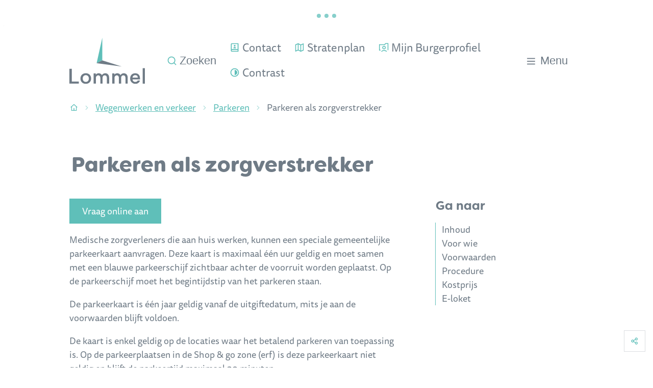

--- FILE ---
content_type: text/html; charset=utf-8
request_url: https://www.lommel.be/producten/detail/39/parkeren-als-zorgverstrekker
body_size: 49192
content:
<!DOCTYPE html><html lang=nl-BE><head><meta charset=utf-8><meta name=HandheldFriendly content=True><meta name=MobileOptimized content=320><meta name=viewport content="width=device-width, initial-scale=1.0"><meta name=theme-color content=#5FBFB9><meta name=description content="Medische zorgverleners die aan huis werken, kunnen een speciale gemeentelijke parkeerkaart aanvragen. Deze kaart is maximaal één uur geldig en moet samen met ee..."><meta property=og:description content="Medische zorgverleners die aan huis werken, kunnen een speciale gemeentelijke parkeerkaart aanvragen. Deze kaart is maximaal één uur geldig en moet samen met ee..."><meta property=og:site_name content="Stad Lommel"><meta property=og:title content="Parkeren als zorgverstrekker"><meta property=og:url content=https://www.lommel.be/producten/detail/39/parkeren-als-zorgverstrekker><meta property=og:type content=website><meta name=image property=og:image content=https://www.lommel.be/global/images/lommel/lommelweb/skin/logo-og.png><meta property=og:image:url content=https://www.lommel.be/global/images/lommel/lommelweb/skin/logo-og.png><meta name=twitter:card content=summary><meta property=twitter:title content="Parkeren als zorgverstrekker"><meta property=twitter:description content="Medische zorgverleners die aan huis werken, kunnen een speciale gemeentelijke parkeerkaart aanvragen. Deze kaart is maximaal één uur geldig en moet samen met ee..."><meta name=generator content="Icordis CMS by LCP nv (https://www.lcp.be)"><title>Parkeren als zorgverstrekker - Stad Lommel</title><link rel=preconnect href=https://fonts.icordis.be><link rel=icon type=image/png href=/global/images/lommel/lommelweb/skin/favicon-96x96.png><link rel=icon type=image/svg+xml href=/global/images/lommel/lommelweb/skin/favicon.svg><link rel="shortcut icon" href=/global/images/lommel/lommelweb/skin/favicon.ico><link rel=apple-touch-icon sizes=180x180 href=/global/images/lommel/lommelweb/skin/apple-touch-icon.png><link type=application/rss+xml rel=alternate title="Nieuws RSS" href=/rss/nieuws.rss><link type=application/rss+xml rel=alternate title="Activiteiten RSS" href=/rss/activiteiten.rss><link rel=canonical href=https://www.lommel.be/producten/detail/39/parkeren-als-zorgverstrekker><link rel=manifest href=/site.webmanifest><link rel="stylesheet preload prefetch" as=style href=https://fonts.icordis.be/fonts/ff-tisa-sans-web-pro-700-normal-700-italic-400-italic-400-normal_filson-soft-700-normal-700-italic-800-normal-800-italic.css type=text/css media=screen crossorigin><link rel="stylesheet preload" as=style id=skin-stylesheet type=text/css media=screen href=/css/dist/skin-lommelweb.css data-sw=/css/dist/skin-lommelweb-contrast.css data-css=contrastskin><link rel=stylesheet href=/global/css/layout/core/print.css media=print><link rel="stylesheet preload" as=style href=/style-dynamic.css media=screen><link rel=stylesheet href=/css/layout/modules/content-blocks.css media=screen><link rel=stylesheet href=/global/css/layout/modules/burgerprofiel.css media=screen><script src=https://prod.widgets.burgerprofiel.vlaanderen.be/api/v1/node_modules/@govflanders/vl-widget-polyfill/dist/index.js></script><script src=https://prod.widgets.burgerprofiel.vlaanderen.be/api/v1/node_modules/@govflanders/vl-widget-client/dist/index.js></script><script src=https://prod.widgets.burgerprofiel.vlaanderen.be/api/v1/node_modules/@govflanders/vl-widget-client/dist/index.js></script><template id=burgerprofiel-settings-template>{ "apiURl": "https://prod.widgets.burgerprofiel.vlaanderen.be/api/v1/widget/744a6c16-09f3-4a40-bfa2-d92f3b0e5744", "profileLinkSelector": "#my-profile-link2", "isAuthenticated": false, "integratedLogin": false, "isLoggedInWithACM": false }</template><script src=/global/js/burgerprofiel.js></script></head><body id=body class="product__detail portal-0" data-menu=hamburger data-readspeaker=false><div class=widget-vlw-placeholder id=global-header-placeholder aria-hidden=true><div class=lcp-loader><svg viewBox="0 0 120 30" xmlns=http://www.w3.org/2000/svg style=fill:var(--color-primary,#000)><circle cx=15 cy=15 r=15><animate attributeName=r from=15 to=15 begin=0s dur=0.8s values=15;9;15 calcMode=linear repeatCount=indefinite /><animate attributeName=fill-opacity from=1 to=1 begin=0s dur=0.8s values=1;.5;1 calcMode=linear repeatCount=indefinite /></circle><circle cx=60 cy=15 r=9 fill-opacity=0.3><animate attributeName=r from=9 to=9 begin=0s dur=0.8s values=9;15;9 calcMode=linear repeatCount=indefinite /><animate attributeName=fill-opacity from=0.5 to=0.5 begin=0s dur=0.8s values=.5;1;.5 calcMode=linear repeatCount=indefinite /></circle><circle cx=105 cy=15 r=15><animate attributeName=r from=15 to=15 begin=0s dur=0.8s values=15;9;15 calcMode=linear repeatCount=indefinite /><animate attributeName=fill-opacity from=1 to=1 begin=0s dur=0.8s values=1;.5;1 calcMode=linear repeatCount=indefinite /></circle></svg></div></div><div id=skip-content class=skip><div class=container-fluid><a href=#content-main data-scrollto=skip rel=nofollow> <span>Naar inhoud</span> </a></div></div><noscript><div class=alertbox-warning>Javascript is niet ingeschakeld. We hebben gedetecteerd dat javascript is uitgeschakeld in deze browser. Schakel javascript in of schakel over naar een ondersteunde browser om door te gaan.</div></noscript><header class="header has-hamburger"><div class="header-main header__main" data-menu-position=under><div class=container-fluid><div class=header__container-wrapper><div class="header-brand header__brand"><a href="/" class=brand data-tooltip="Terug naar startpagina"> <span class="brand-txt brand__txt">Stad Lommel</span> <img src=/global/images/lommel/lommelweb/skin/logo.svg alt="" class="logo-img brand__logo"> </a></div><div class="header-right header__right"><div class=header__right-wrapper><div class="header-search header__search" data-scrolltop-suggestionsearch=False><div class=search__overlay data-toggle=offsearch_close></div><div id=search class="search search-main" role=search><div class=search-main-txt aria-hidden=true><h2>Hoe kunnen wij je helpen?</h2></div><form action=/zoeken method=GET name=searchForm id=lcp-search-form class=search__form><div class="input-group search__group"><label for=lcp-searchbox-keyword><span class=sr-only>Zoeken</span></label> <svg class="search__icon search__icon-front" aria-hidden=true data-icon=search><use href=/global/icons/global-line.svg#search style="fill:var(--icon-color-primary,var(--icon-color));transition:fill var(--transition-duration-base) var(--transition-timing-function)"></use></svg> <input type=text name=q class="form-control txt search__input" id=lcp-searchbox-keyword data-tooltip=Zoeken autocomplete=off data-toggle-placeholder=1 placeholder=Zoeken data-placeholder-mobile=Zoeken data-speak-text="Begin nu te spreken" data-listening-text=Luisteren... data-error="Gelieve je microfoon aan te sluiten en je microfoon rechten toe te laten."><div aria-hidden=true class="loading search__loading"><svg class=loading__icon aria-hidden=true data-icon=icon-search-loading><use href=/images/search-loading.svg#icon-search-loading style="fill:var(--icon-color-primary,var(--icon-color));transition:fill var(--transition-duration-base) var(--transition-timing-function)"></use></svg></div><span class="input-group__btn search__input-group"> <button type=submit class="search__btn search__btn--submit" id=lcp-searchbox-btn data-tooltip=Zoeken> <span>Zoeken</span> </button> </span></div></form><div id=lcp-suggestion-search class="search-suggestion hide invisibility" aria-live=polite></div></div><button data-toggle=offsearch_close class="btn-toggle-close search-toggle-close" type=button aria-expanded=false data-tooltip=Sluiten> <span class=toggle__txt>Sluiten</span> </button></div><button data-toggle=offsearch_open data-dismiss=modal class=btn-toggle-search type=button aria-expanded=false> <svg class=header__top-icon aria-hidden=true data-icon=search><use href=/global/icons/global-line.svg#search style="fill:var(--icon-color-primary,var(--icon-color));transition:fill var(--transition-duration-base) var(--transition-timing-function)"></use></svg> <span class=header__top-txt>Zoeken</span> </button><div class=header__meta><div class="meta meta__wrapper"><div class=meta__container-wrapper><ul class=nav-meta data-dropdown=meta><li class="nav__item meta__item" data-id=1><a href=/contact class="nav__link meta__link"> <svg class=meta__icon-btn aria-hidden=true data-icon=contacts-book-2><use href=/global/icons/global-line.svg#contacts-book-2 style="fill:var(--icon-color-primary,var(--icon-color));transition:fill var(--transition-duration-base) var(--transition-timing-function)"></use></svg> <span class=meta__link>Contact</span> </a></li><li class="nav__item meta__item" data-id=2><a href=/stratenplan class="nav__link meta__link"> <svg class=meta__icon-btn aria-hidden=true data-icon=map-2><use href=/global/icons/global-line.svg#map-2 style="fill:var(--icon-color-primary,var(--icon-color));transition:fill var(--transition-duration-base) var(--transition-timing-function)"></use></svg> <span class=meta__link>Stratenplan</span> </a></li><li class="nav__item meta__item" data-id=9><a href="https://www.burgerprofiel.be/?widget=744a6c16-09f3-4a40-bfa2-d92f3b0e5744" class="nav__link meta__link" target=_blank rel=noopener> <svg class=meta__icon-btn aria-hidden=true data-icon=mijnburgerprofiel><use href=/global/icons/global-township.svg#mijnburgerprofiel style="fill:var(--icon-color-primary,var(--icon-color));transition:fill var(--transition-duration-base) var(--transition-timing-function)"></use></svg> <span class=meta__link>Mijn Burgerprofiel</span> </a></li><li class="nav__item meta__item my-profile-contrast"><button data-id=btn-toggle-contrast type=button class="nav__link meta__link btn-toggle-contrast icon-contrast"> <svg class="nav__icon meta__icon" aria-hidden=true data-icon=contrast><use href=/global/icons/global-line.svg#contrast style="fill:var(--icon-color-primary,var(--icon-color));transition:fill var(--transition-duration-base) var(--transition-timing-function)"></use></svg> <span>Contrast</span> </button></li></ul></div></div></div></div><div class=header__toggle-menu><button data-toggle=offcanvas data-dismiss=modal class=btn-toggle-menu type=button aria-expanded=false> <svg viewBox="0 0 100 100" aria-hidden=true class=toggle__icon><path class="line line-1" d="M 20,29.000046 H 80.000231 C 80.000231,29.000046 94.498839,28.817352 94.532987,66.711331 94.543142,77.980673 90.966081,81.670246 85.259173,81.668997 79.552261,81.667751 75.000211,74.999942 75.000211,74.999942 L 25.000021,25.000058" /><path class="line line-2" d="M 20,50 H 80" /><path class="line line-3" d="M 20,70.999954 H 80.000231 C 80.000231,70.999954 94.498839,71.182648 94.532987,33.288669 94.543142,22.019327 90.966081,18.329754 85.259173,18.331003 79.552261,18.332249 75.000211,25.000058 75.000211,25.000058 L 25.000021,74.999942" /></svg> <span class=toggle__txt>Menu</span> </button></div></div></div></div></div><div class=header__nav data-type-menu=True><div class="overlay overlay__navigation header-nav-overlay" data-toggle=offcanvas aria-hidden=true></div><nav class="navigation-main is-desktop has-hamburger"><div class="navigation__container-wrapper container"><div class=navigation__header><span class=navigation__title aria-hidden=true><span>Menu</span></span> <button class="toggle btn-toggle-close navigation__btn--close" data-tooltip="Menu sluiten" data-toggle=offcanvas> <svg viewBox="0 0 100 100" aria-hidden=true class=toggle__icon><path class="line line-1" d="M 20,29.000046 H 80.000231 C 80.000231,29.000046 94.498839,28.817352 94.532987,66.711331 94.543142,77.980673 90.966081,81.670246 85.259173,81.668997 79.552261,81.667751 75.000211,74.999942 75.000211,74.999942 L 25.000021,25.000058" /><path class="line line-2" d="M 20,50 H 80" /><path class="line line-3" d="M 20,70.999954 H 80.000231 C 80.000231,70.999954 94.498839,71.182648 94.532987,33.288669 94.543142,22.019327 90.966081,18.329754 85.259173,18.331003 79.552261,18.332249 75.000211,25.000058 75.000211,25.000058 L 25.000021,74.999942" /></svg> <span class=toggle__txt>Menu sluiten</span> </button></div><div class=nav__container-wrapper><ul class=nav-main><li class="nav__item nav1 list"><a class=nav__link href=/afval-en-milieu aria-expanded=false> <span class=nav__title><span>Afval en milieu</span></span> </a><div class=list__menu><ul class=list-overview><li class="list__item list__item"><svg class=list__icon aria-hidden=true data-icon=list-circle><use href=/global/icons/global-line.svg#list-circle style="fill:var(--icon-color-primary,var(--icon-color));transition:fill var(--transition-duration-base) var(--transition-timing-function)"></use></svg> <a class="list__link list__link" href=/afval> <span class=list__title> <span>Afval</span></span> </a></li><li class="list__item list__item"><svg class=list__icon aria-hidden=true data-icon=list-circle><use href=/global/icons/global-line.svg#list-circle style="fill:var(--icon-color-primary,var(--icon-color));transition:fill var(--transition-duration-base) var(--transition-timing-function)"></use></svg> <a class="list__link list__link" href=/dieren> <span class=list__title> <span>Dieren</span></span> </a></li><li class="list__item list__item"><svg class=list__icon aria-hidden=true data-icon=list-circle><use href=/global/icons/global-line.svg#list-circle style="fill:var(--icon-color-primary,var(--icon-color));transition:fill var(--transition-duration-base) var(--transition-timing-function)"></use></svg> <a class="list__link list__link" href=/duurzaamheid-en-klimaat> <span class=list__title> <span>Duurzaamheid en klimaat</span></span> </a></li></ul></div><div class=nav__more-link><a href=/afval-en-milieu class="list__btn-more nav__btn-more btn-link"> <span> Bekijk alles <span class=sr-only>Meer over Afval en milieu</span> </span> </a></div></li><li class="nav__item nav2 list"><a class=nav__link href=/bouwen-en-wonen aria-expanded=false> <span class=nav__title><span>Bouwen en wonen</span></span> </a><div class=list__menu><ul class=list-overview><li class="list__item list__item"><svg class=list__icon aria-hidden=true data-icon=list-circle><use href=/global/icons/global-line.svg#list-circle style="fill:var(--icon-color-primary,var(--icon-color));transition:fill var(--transition-duration-base) var(--transition-timing-function)"></use></svg> <a class="list__link list__link" href=/ver-bouwen> <span class=list__title> <span>(Ver)bouwen</span></span> </a></li><li class="list__item list__item"><svg class=list__icon aria-hidden=true data-icon=list-circle><use href=/global/icons/global-line.svg#list-circle style="fill:var(--icon-color-primary,var(--icon-color));transition:fill var(--transition-duration-base) var(--transition-timing-function)"></use></svg> <a class="list__link list__link" href=/ver-huren> <span class=list__title> <span>(Ver)huren</span></span> </a></li><li class="list__item list__item"><svg class=list__icon aria-hidden=true data-icon=list-circle><use href=/global/icons/global-line.svg#list-circle style="fill:var(--icon-color-primary,var(--icon-color));transition:fill var(--transition-duration-base) var(--transition-timing-function)"></use></svg> <a class="list__link list__link" href=/premies-en-subsidies-bouwen-en-wonen> <span class=list__title> <span>Premies en subsidies</span></span> </a></li></ul></div><div class=nav__more-link><a href=/bouwen-en-wonen class="list__btn-more nav__btn-more btn-link"> <span> Bekijk alles <span class=sr-only>Meer over Bouwen en wonen</span> </span> </a></div></li><li class="nav__item nav3 list"><a class=nav__link href=/leven aria-expanded=false> <span class=nav__title><span>Leven</span></span> </a><div class=list__menu><ul class=list-overview><li class="list__item list__item"><svg class=list__icon aria-hidden=true data-icon=list-circle><use href=/global/icons/global-line.svg#list-circle style="fill:var(--icon-color-primary,var(--icon-color));transition:fill var(--transition-duration-base) var(--transition-timing-function)"></use></svg> <a class="list__link list__link" href=/geboorte-en-adoptie> <span class=list__title> <span>Geboorte en adoptie</span></span> </a></li><li class="list__item list__item"><svg class=list__icon aria-hidden=true data-icon=list-circle><use href=/global/icons/global-line.svg#list-circle style="fill:var(--icon-color-primary,var(--icon-color));transition:fill var(--transition-duration-base) var(--transition-timing-function)"></use></svg> <a class="list__link list__link" href=/identiteit> <span class=list__title> <span>Identiteit</span></span> </a></li><li class="list__item list__item"><svg class=list__icon aria-hidden=true data-icon=list-circle><use href=/global/icons/global-line.svg#list-circle style="fill:var(--icon-color-primary,var(--icon-color));transition:fill var(--transition-duration-base) var(--transition-timing-function)"></use></svg> <a class="list__link list__link" href=/rijbewijzen> <span class=list__title> <span>Rijbewijzen</span></span> </a></li></ul></div><div class=nav__more-link><a href=/leven class="list__btn-more nav__btn-more btn-link"> <span> Bekijk alles <span class=sr-only>Meer over Leven</span> </span> </a></div></li><li class="nav__item nav4 list"><a class=nav__link href=/kinderopvang-en-onderwijs aria-expanded=false> <span class=nav__title><span>Kinderopvang en onderwijs</span></span> </a><div class=list__menu><ul class=list-overview><li class="list__item list__item"><svg class=list__icon aria-hidden=true data-icon=list-circle><use href=/global/icons/global-line.svg#list-circle style="fill:var(--icon-color-primary,var(--icon-color));transition:fill var(--transition-duration-base) var(--transition-timing-function)"></use></svg> <a class="list__link list__link" href=/kinderclub> <span class=list__title> <span>Kinderclub (2,5 tot 12 jaar)</span></span> </a></li><li class="list__item list__item"><svg class=list__icon aria-hidden=true data-icon=list-circle><use href=/global/icons/global-line.svg#list-circle style="fill:var(--icon-color-primary,var(--icon-color));transition:fill var(--transition-duration-base) var(--transition-timing-function)"></use></svg> <a class="list__link list__link" href=/kinderopvang-0-tot-3-jaar> <span class=list__title> <span>Kinderopvang (0 tot 3 jaar)</span></span> </a></li><li class="list__item list__item"><svg class=list__icon aria-hidden=true data-icon=list-circle><use href=/global/icons/global-line.svg#list-circle style="fill:var(--icon-color-primary,var(--icon-color));transition:fill var(--transition-duration-base) var(--transition-timing-function)"></use></svg> <a class="list__link list__link" href=/lommelse-scholen> <span class=list__title> <span>Lommelse scholen</span></span> </a></li></ul></div><div class=nav__more-link><a href=/kinderopvang-en-onderwijs class="list__btn-more nav__btn-more btn-link"> <span> Bekijk alles <span class=sr-only>Meer over Kinderopvang en onderwijs</span> </span> </a></div></li><li class="nav__item nav5 list"><a class=nav__link href=/ondernemen-en-werken aria-expanded=false> <span class=nav__title><span>Ondernemen en werken</span></span> </a><div class=list__menu><ul class=list-overview><li class="list__item list__item"><svg class=list__icon aria-hidden=true data-icon=list-circle><use href=/global/icons/global-line.svg#list-circle style="fill:var(--icon-color-primary,var(--icon-color));transition:fill var(--transition-duration-base) var(--transition-timing-function)"></use></svg> <a class="list__link list__link" href=/horeca> <span class=list__title> <span>Horeca</span></span> </a></li><li class="list__item list__item"><svg class=list__icon aria-hidden=true data-icon=list-circle><use href=/global/icons/global-line.svg#list-circle style="fill:var(--icon-color-primary,var(--icon-color));transition:fill var(--transition-duration-base) var(--transition-timing-function)"></use></svg> <a class="list__link list__link" href=/werken-bij-stad-lommel> <span class=list__title> <span>Werken bij Stad Lommel</span></span> </a></li><li class="list__item list__item"><svg class=list__icon aria-hidden=true data-icon=list-circle><use href=/global/icons/global-line.svg#list-circle style="fill:var(--icon-color-primary,var(--icon-color));transition:fill var(--transition-duration-base) var(--transition-timing-function)"></use></svg> <a class="list__link list__link" href=/ondernemen> <span class=list__title> <span>Ondernemen</span></span> </a></li></ul></div><div class=nav__more-link><a href=/ondernemen-en-werken class="list__btn-more nav__btn-more btn-link"> <span> Bekijk alles <span class=sr-only>Meer over Ondernemen en werken</span> </span> </a></div></li><li class="nav__item nav6 list"><a class=nav__link href=/stad-en-bestuur aria-expanded=false> <span class=nav__title><span>Stad en bestuur</span></span> </a><div class=list__menu><ul class=list-overview><li class="list__item list__item"><svg class=list__icon aria-hidden=true data-icon=list-circle><use href=/global/icons/global-line.svg#list-circle style="fill:var(--icon-color-primary,var(--icon-color));transition:fill var(--transition-duration-base) var(--transition-timing-function)"></use></svg> <a class="list__link list__link" href=/bestuur> <span class=list__title> <span>Bestuur</span></span> </a></li><li class="list__item list__item"><svg class=list__icon aria-hidden=true data-icon=list-circle><use href=/global/icons/global-line.svg#list-circle style="fill:var(--icon-color-primary,var(--icon-color));transition:fill var(--transition-duration-base) var(--transition-timing-function)"></use></svg> <a class="list__link list__link" href=/contact-met-diensten> <span class=list__title> <span>Contact met de diensten</span></span> </a></li><li class="list__item list__item"><svg class=list__icon aria-hidden=true data-icon=list-circle><use href=/global/icons/global-line.svg#list-circle style="fill:var(--icon-color-primary,var(--icon-color));transition:fill var(--transition-duration-base) var(--transition-timing-function)"></use></svg> <a class="list__link list__link" href=/blijf-op-de-hoogte> <span class=list__title> <span>Blijf op de hoogte</span></span> </a></li></ul></div><div class=nav__more-link><a href=/stad-en-bestuur class="list__btn-more nav__btn-more btn-link"> <span> Bekijk alles <span class=sr-only>Meer over Stad en bestuur</span> </span> </a></div></li><li class="nav__item nav7 list"><a class=nav__link href=/vrije-tijd-en-toerisme aria-expanded=false> <span class=nav__title><span>Vrije tijd en toerisme</span></span> </a><div class=list__menu><ul class=list-overview><li class="list__item list__item"><svg class=list__icon aria-hidden=true data-icon=list-circle><use href=/global/icons/global-line.svg#list-circle style="fill:var(--icon-color-primary,var(--icon-color));transition:fill var(--transition-duration-base) var(--transition-timing-function)"></use></svg> <a class="list__link list__link" href=/organiseren> <span class=list__title> <span>Organiseren</span></span> </a></li><li class="list__item list__item"><svg class=list__icon aria-hidden=true data-icon=list-circle><use href=/global/icons/global-line.svg#list-circle style="fill:var(--icon-color-primary,var(--icon-color));transition:fill var(--transition-duration-base) var(--transition-timing-function)"></use></svg> <a class="list__link list__link" href=/rapopstap> <span class=list__title> <span>Rap op Stap</span></span> </a></li><li class="list__item list__item"><svg class=list__icon aria-hidden=true data-icon=list-circle><use href=/global/icons/global-line.svg#list-circle style="fill:var(--icon-color-primary,var(--icon-color));transition:fill var(--transition-duration-base) var(--transition-timing-function)"></use></svg> <a class="list__link list__link" href=/vrijetijdsinfrastructuur> <span class=list__title> <span>Vrijetijdsinfrastructuur</span></span> </a></li></ul></div><div class=nav__more-link><a href=/vrije-tijd-en-toerisme class="list__btn-more nav__btn-more btn-link"> <span> Bekijk alles <span class=sr-only>Meer over Vrije tijd en toerisme</span> </span> </a></div></li><li class="nav__item nav8 list"><a class=nav__link href=/wegenwerken-en-verkeer aria-expanded=false> <span class=nav__title><span>Wegenwerken en verkeer</span></span> </a><div class=list__menu><ul class=list-overview><li class="list__item list__item"><svg class=list__icon aria-hidden=true data-icon=list-circle><use href=/global/icons/global-line.svg#list-circle style="fill:var(--icon-color-primary,var(--icon-color));transition:fill var(--transition-duration-base) var(--transition-timing-function)"></use></svg> <a class="list__link list__link" href=/lommel-fietsstad> <span class=list__title> <span>Lommel fietsstad</span></span> </a></li><li class="list__item list__item"><svg class=list__icon aria-hidden=true data-icon=list-circle><use href=/global/icons/global-line.svg#list-circle style="fill:var(--icon-color-primary,var(--icon-color));transition:fill var(--transition-duration-base) var(--transition-timing-function)"></use></svg> <a class="list__link list__link" href=/openbaar-vervoer> <span class=list__title> <span>Openbaar vervoer</span></span> </a></li><li class="list__item list__item"><svg class=list__icon aria-hidden=true data-icon=list-circle><use href=/global/icons/global-line.svg#list-circle style="fill:var(--icon-color-primary,var(--icon-color));transition:fill var(--transition-duration-base) var(--transition-timing-function)"></use></svg> <a class="list__link list__link" href=/parkeren-> <span class=list__title> <span>Parkeren</span></span> </a></li></ul></div><div class=nav__more-link><a href=/wegenwerken-en-verkeer class="list__btn-more nav__btn-more btn-link"> <span> Bekijk alles <span class=sr-only>Meer over Wegenwerken en verkeer</span> </span> </a></div></li><li class="nav__item nav9 list"><a class=nav__link href=/welzijn-en-zorg aria-expanded=false> <span class=nav__title><span>Welzijn en zorg</span></span> </a><div class=list__menu><ul class=list-overview><li class="list__item list__item"><svg class=list__icon aria-hidden=true data-icon=list-circle><use href=/global/icons/global-line.svg#list-circle style="fill:var(--icon-color-primary,var(--icon-color));transition:fill var(--transition-duration-base) var(--transition-timing-function)"></use></svg> <a class="list__link list__link" href=/financiele-steun> <span class=list__title> <span>Financi&#xEB;le steun</span></span> </a></li><li class="list__item list__item"><svg class=list__icon aria-hidden=true data-icon=list-circle><use href=/global/icons/global-line.svg#list-circle style="fill:var(--icon-color-primary,var(--icon-color));transition:fill var(--transition-duration-base) var(--transition-timing-function)"></use></svg> <a class="list__link list__link" href=/huiselijkgeweld> <span class=list__title> <span>Hulp bij familiaal geweld</span></span> </a></li><li class="list__item list__item"><svg class=list__icon aria-hidden=true data-icon=list-circle><use href=/global/icons/global-line.svg#list-circle style="fill:var(--icon-color-primary,var(--icon-color));transition:fill var(--transition-duration-base) var(--transition-timing-function)"></use></svg> <a class="list__link list__link" href=/mijn-wijk> <span class=list__title> <span>Mijn wijk</span></span> </a></li></ul></div><div class=nav__more-link><a href=/welzijn-en-zorg class="list__btn-more nav__btn-more btn-link"> <span> Bekijk alles <span class=sr-only>Meer over Welzijn en zorg</span> </span> </a></div></li></ul></div></div></nav> <button data-toggle=offcanvas class="toggle btn-toggle-close navigation__btn--close" type=button aria-expanded=false> <svg viewBox="0 0 100 100" aria-hidden=true class=toggle__icon><path class="line line-1" d="M 20,29.000046 H 80.000231 C 80.000231,29.000046 94.498839,28.817352 94.532987,66.711331 94.543142,77.980673 90.966081,81.670246 85.259173,81.668997 79.552261,81.667751 75.000211,74.999942 75.000211,74.999942 L 25.000021,25.000058" /><path class="line line-2" d="M 20,50 H 80" /><path class="line line-3" d="M 20,70.999954 H 80.000231 C 80.000231,70.999954 94.498839,71.182648 94.532987,33.288669 94.543142,22.019327 90.966081,18.329754 85.259173,18.331003 79.552261,18.332249 75.000211,25.000058 75.000211,25.000058 L 25.000021,74.999942" /></svg> <span class=toggle-txt>Menu sluiten</span> </button></div></header><main id=wrapper class="main product__detail"><div class="visible-print sr_skip"><img alt="" src=/global/images/lommel/lommelweb/skin/logo.png></div><nav aria-label="Je bent hier" class="breadcrumb breadcrumb-main sr_skip"><div class=breadcrumb__wrapper><div class="breadcrumb__container-wrapper fade__navs"><button data-scroll=scroll-left data-tooltip="scroll naar links" aria-hidden=true class="btn-scroll next hidden"> <svg class=scroll__icon aria-hidden=true data-icon=arrow-right-s><use href=/global/icons/global-line.svg#arrow-right-s style="fill:var(--icon-color-primary,var(--icon-color));transition:fill var(--transition-duration-base) var(--transition-timing-function)"></use></svg> <span class="sr_skip sr-only">scroll naar links</span> </button> <button data-scroll=scroll-right data-tooltip="scroll naar rechts" aria-hidden=true class="btn-scroll prev hidden"> <svg class=scroll__icon aria-hidden=true data-icon=arrow-left-s><use href=/global/icons/global-line.svg#arrow-left-s style="fill:var(--icon-color-primary,var(--icon-color));transition:fill var(--transition-duration-base) var(--transition-timing-function)"></use></svg> <span class="sr_skip sr-only">scroll naar rechts</span> </button><ol class="nav-breadcrumb sr_skip" itemscope itemtype=http://schema.org/BreadcrumbList data-scroller=fade__navs><li class="nav__item breadcrumb__item breadcrumb__item--home" itemprop=itemListElement itemscope itemtype=http://schema.org/ListItem><a itemprop=item href="/" class="nav__link breadcrumb__link"> <svg class="nav__icon breadcrumb__icon" aria-hidden=true data-icon=home-4><use href=/global/icons/global-line.svg#home-4 style="fill:var(--icon-color-primary,var(--icon-color));transition:fill var(--transition-duration-base) var(--transition-timing-function)"></use></svg> <span itemprop=name>Startpagina</span><meta itemprop=position content=1></a> <svg class="nav__icon breadcrumb__icon" aria-hidden=true data-icon=arrow-right-s><use href=/global/icons/global-line.svg#arrow-right-s style="fill:var(--icon-color-primary,var(--icon-color));transition:fill var(--transition-duration-base) var(--transition-timing-function)"></use></svg></li><li class="nav__item breadcrumb__item" itemprop=itemListElement itemscope itemtype=http://schema.org/ListItem><a class="nav__link breadcrumb__link" href=https://www.lommel.be/wegenwerken-en-verkeer itemprop=item> <span itemprop=name class=aCrumb>Wegenwerken en verkeer</span><meta itemprop=position content=2></a> <svg class="nav__icon breadcrumb__icon" aria-hidden=true data-icon=arrow-right-s><use href=/global/icons/global-line.svg#arrow-right-s style="fill:var(--icon-color-primary,var(--icon-color));transition:fill var(--transition-duration-base) var(--transition-timing-function)"></use></svg></li><li class="nav__item breadcrumb__item" itemprop=itemListElement itemscope itemtype=http://schema.org/ListItem><a class="nav__link breadcrumb__link" href=https://www.lommel.be/parkeren- itemprop=item> <span itemprop=name class=aCrumb>Parkeren</span><meta itemprop=position content=3></a> <svg class="nav__icon breadcrumb__icon" aria-hidden=true data-icon=arrow-right-s><use href=/global/icons/global-line.svg#arrow-right-s style="fill:var(--icon-color-primary,var(--icon-color));transition:fill var(--transition-duration-base) var(--transition-timing-function)"></use></svg></li><li class="nav__item breadcrumb__item active" itemprop=itemListElement itemscope itemtype=http://schema.org/ListItem><a class="nav__link breadcrumb__link" href=https://www.lommel.be/producten/detail/39/parkeren-als-zorgverstrekker itemprop=item> <span class=aCrumb itemprop=name>Parkeren als zorgverstrekker</span><meta itemprop=position content=4></a></li></ol></div></div></nav><div class=header__media-controller></div><div class=heading__wrapper><div class=container><h1 class=page-heading><span>Parkeren als zorgverstrekker</span></h1></div></div><div id=content-main class=page-inner><div class=main__container><section class=products-detail><div class=container-wrapper><div class="page-container page-column"><div class=side-bar><div class="box box-anchor-links anchors anchors--sticky"><h2 class="box-title anchors__title"><span>Ga naar</span></h2><div class="box__block anchors__block"><ul class="list list-anchors anchors__list"><li class=anchors__item><a class=anchors__link href=#anchor-inhoud data-scrollto=h2><span>Inhoud</span></a></li><li class=anchors__item><a class=anchors__link href=#anchor-voor-wie data-scrollto=h2><span>Voor wie</span></a></li><li class=anchors__item><a class=anchors__link href=#anchor-voorwaarden data-scrollto=h2><span>Voorwaarden</span></a></li><li class=anchors__item><a class=anchors__link href=#anchor-procedure data-scrollto=h2><span>Procedure</span></a></li><li class=anchors__item><a class=anchors__link href=#anchor-kostprijs data-scrollto=h2><span>Kostprijs</span></a></li><li class=anchors__item><a class=anchors__link href=#anchor-e-loket data-scrollto=h2><span>E-loket</span></a></li></ul></div></div></div><div class=page-content><div class=list-cta><span class=cta-container> <a class="cta-form btn-cta" href=/doelgroepenkaart-aanvragen> <span>Vraag online aan</span> </a> </span></div><div class=info><h2 class=sr-only id=anchor-inhoud><span>Inhoud</span></h2><p>Medische zorgverleners die aan huis werken, kunnen een speciale gemeentelijke parkeerkaart aanvragen. Deze kaart is maximaal één uur geldig en moet samen met een blauwe parkeerschijf zichtbaar achter de voorruit worden geplaatst. Op de parkeerschijf moet het begintijdstip van het parkeren staan.</p><p>De parkeerkaart is één jaar geldig vanaf de uitgiftedatum, mits je aan de voorwaarden blijft voldoen.</p><p>De kaart is enkel geldig op de locaties waar het betalend parkeren van toepassing is. Op de parkeerplaatsen in de Shop &amp; go zone (erf) is deze parkeerkaart niet geldig en blijft de parkeertijd maximaal 30 minuten.</p><h2 id=anchor-voor-wie><span>Voor wie</span></h2><p>De parkeerkaart is bedoeld voor:</p><ul><li>Medische zorgverleners die aan huis werken.</li><li>Instellingen of organisaties die medische zorgverleners in dienst hebben.</li></ul><p>Elke instelling of organisatie kan maximaal vijf parkeerkaarten krijgen, ongeacht het aantal voertuigen dat zij bezit of het aantal zorgverleners dat voor hen werkt. Per kaart wordt één nummerplaat vermeld.</p><h2 id=anchor-voorwaarden><span>Voorwaarden</span></h2><p>Om een parkeerkaart aan te vragen, moet je het volgende kunnen aantonen:</p><ul><li>Bewijs dat je een medische zorgverlener aan huis bent (RIZIV-nummer).</li><li>Bewijs van inschrijving van het voertuig op naam van de aanvrager.</li><li>Als je het voertuig niet zelf bezit, een bewijs dat je het voertuig permanent mag gebruiken.</li></ul><p>Zorg ervoor dat je alle benodigde documenten hebt bij de aanvraag om vertraging te voorkomen.</p><h2 id=anchor-procedure><span>Procedure</span></h2><p>Je dient je aanvraag online in.</p><h2 id=anchor-kostprijs><span>Kostprijs</span></h2><p>Je betaalt 40 euro per kaart. Dit bedrag moet contant betaald worden bij de aflevering van de kaart.</p><p>De instelling, organisatie of individuele zorgverstrekker die de aanvraag doet staat in voor de betaling.</p></div><div class="announcements box-bekendmaking box-content"><h2 class=announcements__title><span>Retributiereglementen</span></h2><div class=announcements__block><ul class="list-announcements list-overview announcements__list"><li class="list__item announcements__item"><svg class=list__icon aria-hidden=true data-icon=list-circle><use href=/global/icons/global-line.svg#list-circle style="fill:var(--icon-color-primary,var(--icon-color));transition:fill var(--transition-duration-base) var(--transition-timing-function)"></use></svg> <a class="list__link announcements__link" href=/retributiereglement-op-het-betalend-parkeren-en-op-het-parkeren-in-de-blauwe-zone> <span>Retributiereglement op het betalend parkeren, op het parkeren in de blauwe zone en op de parkeerplaatsen met beperkte parkeertijd</span> </a></li></ul></div></div><div class=eloket><h2 class=eloket__heading id=anchor-e-loket><span>E-loket</span></h2><div class=eloket__block><ul class="list-overview list-eloket"><li class=list__item><svg class=list__icon aria-hidden=true data-icon=list-circle><use href=/global/icons/global-line.svg#list-circle style="fill:var(--icon-color-primary,var(--icon-color));transition:fill var(--transition-duration-base) var(--transition-timing-function)"></use></svg> <a class=list__link href=/doelgroepenkaart-aanvragen> <span class=list__title>Doelgroepenparkeerkaart aanvragen</span> </a></li></ul></div></div><div class="box-contact contact--content notranslate" translate=no><h2 class="box__title sr-only"><span>Contact</span></h2><div class="box__block contact__block" data-refresh-open-status=0><div class=has-hourstatus__row><h3 class=box__subtitle><a href=/juridische-dienst-contact class=box__subtitle-link><span>Juridische dienst</span></a></h3></div><div class=contact__block-row><div class=contact__content><div class=contact__content-row><div class=contact__info-container><dl class=contact__info translate=no><dt class=lbl-address><span>Adres</span></dt><dd class="dd txt-address has-icon"><svg class=dd__icon aria-hidden=true data-icon=road-map><use href=/global/icons/global-line.svg#road-map style="fill:var(--icon-color-primary,var(--icon-color));transition:fill var(--transition-duration-base) var(--transition-timing-function)"></use></svg><div class=dd__info><span class=txt-gebouw>Huis van de Stad</span> <span class=address--block> <span class=txt-streetnr>Hertog Janplein 1</span> <span class=txt-postal><span class=sr-only>, </span>3920</span> <span class=txt-city>Lommel</span> </span></div></dd><dt class=lbl-phone><span>Tel.</span></dt><dd class="dd txt-phone has-icon"><svg class=dd__icon aria-hidden=true data-icon=phone><use href=/global/icons/global-line.svg#phone style="fill:var(--icon-color-primary,var(--icon-color));transition:fill var(--transition-duration-base) var(--transition-timing-function)"></use></svg><div class=dd__info><span data-label=Tel.><a rel="noopener noreferrer" href=tel:011399799 class=phone><span>011 399 799</span></a></span></div></dd><dt class=lbl-email><span>E-mail</span></dt><dd class="dd txt-email has-icon"><svg class=dd__icon aria-hidden=true data-icon=mail><use href=/global/icons/global-line.svg#mail style="fill:var(--icon-color-primary,var(--icon-color));transition:fill var(--transition-duration-base) var(--transition-timing-function)"></use></svg><div class=dd__info><span data-label=E-mail><a rel="noopener noreferrer" target=_blank href=mailto:%6a%75%72%69%64%69%73%63%68%65%2e%64%69%65%6e%73%74%40%6c%6f%6d%6d%65%6c%2e%62%65 class=mail><span>&#106;&#117;&#114;&#105;&#100;&#105;&#115;&#099;&#104;&#101;&#046;&#100;&#105;&#101;&#110;&#115;&#116;<span>&#064;</span>&#108;&#111;&#109;&#109;&#101;&#108;&#046;&#098;&#101;</span></a></span></div></dd></dl></div></div><div class=contact__info-extra><div class="info contact__info-short info-extra"><svg class=info-extra__icon aria-hidden=true data-icon=information><use href=/global/icons/global-line.svg#information style="fill:var(--icon-color-primary,var(--icon-color));transition:fill var(--transition-duration-base) var(--transition-timing-function)"></use></svg> <span>Wil je langskomen? Maak eerst een afspraak via mail of telefoon.</span></div></div></div></div><script type=application/ld+json>{"@context":"http://schema.org","@type":"PostalAddress","addressLocality":"Lommel","postalCode":"3920","streetAddress":"Hertog Janplein 1 "}</script></div></div></div></div></div></section></div></div></main><footer id=lcp-footer class=footer><div class=container-fluid><div class=footer-top><div class=container><div class=footer-top__flex><div class="footer-top__item footer-top__socials"><ul class=list-social><li class="list__item social__item"><a href=https://www.hoplr.com/gemeente/lommel target=_blank data-tooltip=Hoplr class="list__link social__link social__link-hoplr" rel="noopener noreferrer"> <svg class=social__icon aria-hidden=true data-icon=hoplr-fill><use href=/global/icons/global-socials.svg#hoplr-fill style="fill:var(--icon-color-hoplr,var(--icon-color));transition:fill var(--transition-duration-base) var(--transition-timing-function)"></use></svg> <span>Hoplr <span></span></span> </a></li><li class="list__item social__item"><a href="https://www.facebook.com/stadlommel/" target=_blank data-tooltip=Facebook class="list__link social__link social__link-facebook" rel="noopener noreferrer"> <svg class=social__icon aria-hidden=true data-icon=facebook-circle-fill><use href=/global/icons/global-socials.svg#facebook-circle-fill style="fill:var(--icon-color-facebook,var(--icon-color));transition:fill var(--transition-duration-base) var(--transition-timing-function)"></use></svg> <span>Facebook <span></span></span> </a></li><li class="list__item social__item"><a href="https://www.instagram.com/stadlommel/" target=_blank data-tooltip=Instagram class="list__link social__link social__link-instagram" rel="noopener noreferrer"> <svg class=social__icon aria-hidden=true data-icon=instagram-fill><use href=/global/icons/global-socials.svg#instagram-fill style="fill:var(--icon-color-instagram,var(--icon-color));transition:fill var(--transition-duration-base) var(--transition-timing-function)"></use></svg> <span>Instagram <span></span></span> </a></li><li class="list__item social__item"><a href="https://www.linkedin.com/company/stad-lommel/" target=_blank data-tooltip=LinkedIn class="list__link social__link social__link-linkedin" rel="noopener noreferrer"> <svg class=social__icon aria-hidden=true data-icon=linkedin-box-fill><use href=/global/icons/global-socials.svg#linkedin-box-fill style="fill:var(--icon-color-linkedin,var(--icon-color));transition:fill var(--transition-duration-base) var(--transition-timing-function)"></use></svg> <span>LinkedIn <span></span></span> </a></li><li class="list__item social__item"><a href=https://www.youtube.com/user/StadLommel target=_blank data-tooltip=YouTube class="list__link social__link social__link-youtube" rel="noopener noreferrer"> <svg class=social__icon aria-hidden=true data-icon=youtube-fill><use href=/global/icons/global-socials.svg#youtube-fill style="fill:var(--icon-color-youtube,var(--icon-color));transition:fill var(--transition-duration-base) var(--transition-timing-function)"></use></svg> <span>YouTube <span></span></span> </a></li></ul></div><div class="footer-top__item footer-top__feedback"><div class=footer-navigation><ul class="list-inline footer-navigation__list"><li class="footer-navigation__item link-hover" data-id=7><a href=/stratenplan class="btn-footer-navigation footer-navigation__link"> <svg class=footer-navigation__icon aria-hidden=true data-icon=map-2><use href=/global/icons/global-line.svg#map-2 style="fill:var(--icon-color-primary,var(--icon-color));transition:fill var(--transition-duration-base) var(--transition-timing-function)"></use></svg> <span class=footer-navigation__title><span>Stratenplan</span></span> </a></li><li class="nav__item meta__item my-profile-contrast"><button data-id=btn-toggle-contrast type=button class="btn-footer-navigation icon-contrast btn-toggle-contrast"> <svg class="nav__icon meta__icon" aria-hidden=true data-icon=contrast><use href=/global/icons/global-line.svg#contrast style="fill:var(--icon-color-primary,var(--icon-color));transition:fill var(--transition-duration-base) var(--transition-timing-function)"></use></svg> <span>Contrast</span> </button></li></ul></div></div><div class="footer-top__item footer-top__contact"><div class="list-inline footer-contact notranslate"><dl class="contact__info list-inline footer-contact__info" translate=no><dt class=lbl-phone><span>Tel.</span></dt><dd class="dd txt-phone has-icon"><svg class=dd__icon aria-hidden=true data-icon=phone><use href=/global/icons/global-line.svg#phone style="fill:var(--icon-color-primary,var(--icon-color));transition:fill var(--transition-duration-base) var(--transition-timing-function)"></use></svg><div class=dd__info><span data-label=Tel.><a rel="noopener noreferrer" href=tel:011399799 class=phone><span>011 399 799</span></a></span></div></dd><dt class=lbl-email><span>E-mail</span></dt><dd class="dd txt-email has-icon"><svg class=dd__icon aria-hidden=true data-icon=mail><use href=/global/icons/global-line.svg#mail style="fill:var(--icon-color-primary,var(--icon-color));transition:fill var(--transition-duration-base) var(--transition-timing-function)"></use></svg><div class=dd__info><span data-label=E-mail><a rel="noopener noreferrer" target=_blank href=mailto:%69%6e%66%6f%40%6c%6f%6d%6d%65%6c%2e%62%65 class=mail><span>&#105;&#110;&#102;&#111;<span>&#064;</span>&#108;&#111;&#109;&#109;&#101;&#108;&#046;&#098;&#101;</span></a></span></div></dd></dl><span class=footer-contact-link> <svg class=footer-contact-icon aria-hidden=true data-icon=contacts-book-2><use href=/global/icons/global-line.svg#contacts-book-2 style="fill:var(--icon-color-primary,var(--icon-color));transition:fill var(--transition-duration-base) var(--transition-timing-function)"></use></svg> <a href=/contact class=link-contact-detail> <span>Contact</span> </a> </span></div></div></div></div></div></div><div class="footer-bottom footer--main"><div class=container><div class=footer-bottom__flex><div class=footer-bottom__left><span class=footer-contact__title> <span class=copy-year> &copy; 2026&nbsp; </span><span>Stad Lommel</span> </span></div><div class=footer-bottom__mid><ul class="list-inline footer__list"><li class=footer__item data-id=4><a href=/proclaimer> <span>Proclaimer</span> </a></li><li class=footer__item data-id=8><a href=/privacy> <span>Privacyverklaring</span> </a></li><li class=footer__item data-id=5><a href=/cookies> <span>Cookies</span> </a></li><li class=footer__item data-id=6><a href=/toegankelijkheid> <span>Toegankelijkheid</span> </a></li></ul></div><div class=footer-bottom__lcp><a class=footer__link--lcp data-tooltip="web design, development en cms door LCP" rel="noopener noreferrer" target=_blank href="https://www.lcp.be/"> <svg class="footer__icon icon--lcp" aria-hidden=true data-icon=lcp><use href=/global/icons/global-township.svg#lcp style="fill:var(--icon-color-primary,var(--icon-color));transition:fill var(--transition-duration-base) var(--transition-timing-function)"></use></svg> <span>LCP nv 2026 &copy; </span> </a></div></div></div></div></footer><div class="toppos sr_skip"><div id=social-share class=social-share><button data-tooltip="Deel deze pagina" data-toggle=socialsharebtn class="btn-toggle-share icon-share2" type=button aria-expanded=false> <svg class="btn__icon social-share__btn" aria-hidden=true data-icon=share><use href=/global/icons/global-line.svg#share style="fill:var(--icon-color-primary,var(--icon-color));transition:fill var(--transition-duration-base) var(--transition-timing-function)"></use></svg> <span>Deel deze pagina</span> </button><div class="social-share__btns invisibility"><ul class="list-social social-share__list"><li class="list__item social__item" isplay-or-not=isplay-or-not><a rel="noopener noreferrer" data-tooltip="Deel deze pagina op Facebook" target=_blank href="http://www.facebook.com/sharer/sharer.php?u=https%3a%2f%2fwww.lommel.be%2fproducten%2fdetail%2f39%2fparkeren-als-zorgverstrekker" class="list__link social__link"> <svg class="social__icon social__icon-facebook" aria-hidden=true data-icon=facebook-circle-fill><use href=/global/icons/global-socials.svg#facebook-circle-fill style="fill:var(--icon-color-facebook,var(--icon-color));transition:fill var(--transition-duration-base) var(--transition-timing-function)"></use></svg> <span>Facebook</span> </a></li><li class="list__item social__item"><a rel="noopener noreferrer" data-tooltip="Deel deze pagina op Twitter" target=_blank href="https://twitter.com/intent/tweet?original_referer=https%3a%2f%2fwww.lommel.be%2fproducten%2fdetail%2f39%2fparkeren-als-zorgverstrekker&amp;text=Parkeren+als+zorgverstrekker&amp;tw_p=tweetbutton&amp;url=https%3a%2f%2fwww.lommel.be%2fproducten%2fdetail%2f39%2fparkeren-als-zorgverstrekker" class="list__link social__link"> <svg class="social__icon social__icon-twitter" aria-hidden=true data-icon=twitter-fill><use href=/global/icons/global-socials.svg#twitter-fill style="fill:var(--icon-color-twitter,var(--icon-color));transition:fill var(--transition-duration-base) var(--transition-timing-function)"></use></svg> <span>Twitter</span> </a></li><li class="list__item social__item"><a rel="noopener noreferrer" data-tooltip="Deel deze pagina op Linkedin" target=_blank href="http://www.linkedin.com/shareArticle?url=https%3a%2f%2fwww.lommel.be%2fproducten%2fdetail%2f39%2fparkeren-als-zorgverstrekker" class="list__link social__link"> <svg class="social__icon social__icon-linkedin" aria-hidden=true data-icon=linkedin-box-fill><use href=/global/icons/global-socials.svg#linkedin-box-fill style="fill:var(--icon-color-linkedin,var(--icon-color));transition:fill var(--transition-duration-base) var(--transition-timing-function)"></use></svg> <span>Linkedin</span> </a></li><li class="list__item social__item"><a rel="noopener noreferrer" data-tooltip="Deel deze pagina op WhatsApp" target=_blank href="https://wa.me/?text=https%3a%2f%2fwww.lommel.be%2fproducten%2fdetail%2f39%2fparkeren-als-zorgverstrekker" class="list__link social__link"> <svg class="social__icon social__icon-whatsapp" aria-hidden=true data-icon=whatsapp-fill><use href=/global/icons/global-socials.svg#whatsapp-fill style="fill:var(--icon-color-whatsapp,var(--icon-color));transition:fill var(--transition-duration-base) var(--transition-timing-function)"></use></svg> <span>WhatsApp</span> </a></li><li class="list__item social__item"><a rel="noopener noreferrer" data-tooltip="Deel deze pagina op E-mail" target=_blank href="mailto:?subject=Parkeren als zorgverstrekker - Stad Lommel&amp;body=Hey,%0Ahttps%3a%2f%2fwww.lommel.be%2fproducten%2fdetail%2f39%2fparkeren-als-zorgverstrekker" class="list__link social__link"> <svg class="social__icon social__icon-mail" aria-hidden=true data-icon=mail-fill><use href=/global/icons/global-socials.svg#mail-fill style="fill:var(--icon-color-primary,var(--icon-color));transition:fill var(--transition-duration-base) var(--transition-timing-function)"></use></svg> <span>E-mail</span> </a></li></ul></div></div></div><script src=/global/js/jquery-3.6.2.min.js></script><script src="/js/minified/site.min.js?v=Am3vQGTdIjz11ncrOomQyfXZDOqwKgi7ENN6s9Kly8k"></script><script async src="/js/minified/lazysize.min.js?v=IiNPl7D4xnh-yMwI6YW2HUuOl7aOxr0f-a7Qut8H6zQ"></script></body></html>

--- FILE ---
content_type: text/css
request_url: https://www.lommel.be/css/dist/skin-lommelweb.css
body_size: 324626
content:
@charset "UTF-8";.box-bulletin-board-react,.box-comments-notifications{background-color:var(--color1-lighter);border-color:var(--color1-lighter)}.applications__link:active,.downloads__link:active,.favorites__link:active,.partial__link:active,.projects__related .partial__link:active,.search-suggestion__link:active,.spot-box__link:active,.spotlight__link:active,.timeline__btn:active{outline:none}:where(:not(iframe,canvas,img,video,audio,hr,sup,sub):not(svg *,symbol *)){all:unset;display:revert}*,:after,:before{box-sizing:border-box}a,button{cursor:revert}canvas,iframe,img,svg,video{max-width:100%}input,textarea{-webkit-user-select:auto}textarea{white-space:revert}select{appearance:revert}meter{-webkit-appearance:revert;appearance:revert}:where(pre){all:revert}::placeholder{color:unset}::marker{content:normal}:where([hidden]){display:none}:where([contenteditable]:not([contenteditable=false])){-moz-user-modify:read-write;-webkit-user-modify:read-write;-webkit-line-break:after-white-space;overflow-wrap:break-word;-webkit-user-select:auto}:where([draggable=true]){-webkit-user-drag:element}:where(dialog:modal){all:revert}:root{--container-gutter-horizontal:3rem;--gutter-horizontal:3rem;--gutter-vertical:3rem;--font-family:Arial,Helvetica,"Helvetica Neue",sans-serif;--headings-font-family:Georgia,"Times New Roman",Times,serif;--body-color:var(--black);--body-background:var(--white);--paragraph-margin:1.8rem;--icon-color:var(--color1-base);--transition-duration-base:0.2s;--transition-timing-function:ease-in-out;--padding-horizontal-base:1.2rem;--padding-vertical-base:0.8rem;--border-width-base:0.1rem;--border-color-base:var(--gray-light);--border-style-base:solid;--border-radius-base:0rem;--pb-gutter-horizontal:var(--gutter-horizontal);--pb-gutter-vertical:var(--gutter-horizontal);--main-section-margin-vertical-bottom:12.8rem;--main-content-margin-vertical-bottom:6.6rem}*{--white-h:0deg;--white-s:0%;--white-l:100%;--white-a:100%;--white:hsla(var(--white-h),var(--white-s),var(--white-l),var(--white-a));--black-h:0deg;--black-s:0%;--black-l:0%;--black-a:100%;--black:hsla(var(--black-h),var(--black-s),var(--black-l),var(--black-a));--focus-h:190.0440528634deg;--focus-s:89.7233201581%;--focus-l:49.6078431373%;--focus-a:100%;--focus:hsla(var(--focus-h),var(--focus-s),var(--focus-l),var(--focus-a));--color1-darker-h:210deg;--color1-darker-s:10.8108108108%;--color1-darker-l:14.5098039216%;--color1-darker-a:100%;--color1-darker:hsla(var(--color1-darker-h),var(--color1-darker-s),var(--color1-darker-l),var(--color1-darker-a));--color1-dark-h:210deg;--color1-dark-s:8.75%;--color1-dark-l:31.3725490196%;--color1-dark-a:100%;--color1-dark:hsla(var(--color1-dark-h),var(--color1-dark-s),var(--color1-dark-l),var(--color1-dark-a));--color1-base-h:208.2352941176deg;--color1-base-s:7.2961373391%;--color1-base-l:45.6862745098%;--color1-base-a:100%;--color1-base:hsla(var(--color1-base-h),var(--color1-base-s),var(--color1-base-l),var(--color1-base-a));--color1-light-h:210deg;--color1-light-s:13.9534883721%;--color1-light-l:83.137254902%;--color1-light-a:100%;--color1-light:hsla(var(--color1-light-h),var(--color1-light-s),var(--color1-light-l),var(--color1-light-a));--color1-lighter-h:210deg;--color1-lighter-s:16.6666666667%;--color1-lighter-l:97.6470588235%;--color1-lighter-a:100%;--color1-lighter:hsla(var(--color1-lighter-h),var(--color1-lighter-s),var(--color1-lighter-l),var(--color1-lighter-a));--color2-darker-h:210deg;--color2-darker-s:10.8108108108%;--color2-darker-l:14.5098039216%;--color2-darker-a:100%;--color2-darker:hsla(var(--color2-darker-h),var(--color2-darker-s),var(--color2-darker-l),var(--color2-darker-a));--color2-dark-h:210deg;--color2-dark-s:8.75%;--color2-dark-l:31.3725490196%;--color2-dark-a:100%;--color2-dark:hsla(var(--color2-dark-h),var(--color2-dark-s),var(--color2-dark-l),var(--color2-dark-a));--color2-base-h:208.2352941176deg;--color2-base-s:7.2961373391%;--color2-base-l:45.6862745098%;--color2-base-a:100%;--color2-base:hsla(var(--color2-base-h),var(--color2-base-s),var(--color2-base-l),var(--color2-base-a));--color2-light-h:210deg;--color2-light-s:13.9534883721%;--color2-light-l:83.137254902%;--color2-light-a:100%;--color2-light:hsla(var(--color2-light-h),var(--color2-light-s),var(--color2-light-l),var(--color2-light-a));--color2-lighter-h:210deg;--color2-lighter-s:16.6666666667%;--color2-lighter-l:97.6470588235%;--color2-lighter-a:100%;--color2-lighter:hsla(var(--color2-lighter-h),var(--color2-lighter-s),var(--color2-lighter-l),var(--color2-lighter-a));--color3-darker-h:210deg;--color3-darker-s:10.8108108108%;--color3-darker-l:14.5098039216%;--color3-darker-a:100%;--color3-darker:hsla(var(--color3-darker-h),var(--color3-darker-s),var(--color3-darker-l),var(--color3-darker-a));--color3-dark-h:210deg;--color3-dark-s:8.75%;--color3-dark-l:31.3725490196%;--color3-dark-a:100%;--color3-dark:hsla(var(--color3-dark-h),var(--color3-dark-s),var(--color3-dark-l),var(--color3-dark-a));--color3-base-h:208.2352941176deg;--color3-base-s:7.2961373391%;--color3-base-l:45.6862745098%;--color3-base-a:100%;--color3-base:hsla(var(--color3-base-h),var(--color3-base-s),var(--color3-base-l),var(--color3-base-a));--color3-light-h:210deg;--color3-light-s:13.9534883721%;--color3-light-l:83.137254902%;--color3-light-a:100%;--color3-light:hsla(var(--color3-light-h),var(--color3-light-s),var(--color3-light-l),var(--color3-light-a));--color3-lighter-h:210deg;--color3-lighter-s:16.6666666667%;--color3-lighter-l:97.6470588235%;--color3-lighter-a:100%;--color3-lighter:hsla(var(--color3-lighter-h),var(--color3-lighter-s),var(--color3-lighter-l),var(--color3-lighter-a));--color4-darker-h:210deg;--color4-darker-s:10.8108108108%;--color4-darker-l:14.5098039216%;--color4-darker-a:100%;--color4-darker:hsla(var(--color4-darker-h),var(--color4-darker-s),var(--color4-darker-l),var(--color4-darker-a));--color4-dark-h:210deg;--color4-dark-s:8.75%;--color4-dark-l:31.3725490196%;--color4-dark-a:100%;--color4-dark:hsla(var(--color4-dark-h),var(--color4-dark-s),var(--color4-dark-l),var(--color4-dark-a));--color4-base-h:208.2352941176deg;--color4-base-s:7.2961373391%;--color4-base-l:45.6862745098%;--color4-base-a:100%;--color4-base:hsla(var(--color4-base-h),var(--color4-base-s),var(--color4-base-l),var(--color4-base-a));--color4-light-h:210deg;--color4-light-s:13.9534883721%;--color4-light-l:83.137254902%;--color4-light-a:100%;--color4-light:hsla(var(--color4-light-h),var(--color4-light-s),var(--color4-light-l),var(--color4-light-a));--color4-lighter-h:210deg;--color4-lighter-s:16.6666666667%;--color4-lighter-l:97.6470588235%;--color4-lighter-a:100%;--color4-lighter:hsla(var(--color4-lighter-h),var(--color4-lighter-s),var(--color4-lighter-l),var(--color4-lighter-a));--gray-darker-h:210deg;--gray-darker-s:10.8108108108%;--gray-darker-l:14.5098039216%;--gray-darker-a:100%;--gray-darker:hsla(var(--gray-darker-h),var(--gray-darker-s),var(--gray-darker-l),var(--gray-darker-a));--gray-dark-h:210deg;--gray-dark-s:8.75%;--gray-dark-l:31.3725490196%;--gray-dark-a:100%;--gray-dark:hsla(var(--gray-dark-h),var(--gray-dark-s),var(--gray-dark-l),var(--gray-dark-a));--gray-base-h:208.2352941176deg;--gray-base-s:7.2961373391%;--gray-base-l:45.6862745098%;--gray-base-a:100%;--gray-base:hsla(var(--gray-base-h),var(--gray-base-s),var(--gray-base-l),var(--gray-base-a));--gray-light-h:210deg;--gray-light-s:13.9534883721%;--gray-light-l:83.137254902%;--gray-light-a:100%;--gray-light:hsla(var(--gray-light-h),var(--gray-light-s),var(--gray-light-l),var(--gray-light-a));--gray-lighter-h:210deg;--gray-lighter-s:16.6666666667%;--gray-lighter-l:97.6470588235%;--gray-lighter-a:100%;--gray-lighter:hsla(var(--gray-lighter-h),var(--gray-lighter-s),var(--gray-lighter-l),var(--gray-lighter-a));--ring-color:hsla(var(--focus-h),var(--focus-s),var(--focus-l),var(--focus-a));--focus-a:0.8;--ring-color-offset:hsla(var(--white-h),var(--white-s),var(--white-l),var(--white-a));--ring-width:0.2rem;--ring-width-offset:0rem;--ring-inset:var(--inset-empty, );--ring-offset-shadow:var(--ring-inset) 0 0 0 var(--ring-width-offset) var(--ring-color-offset);--ring-shadow:var(--ring-inset) 0 0 0 calc(var(--ring-width) + var(--ring-width-offset)) var(--ring-color);--outline-color:#ced4da}body,html{height:100%}html{font-size:62.5%;scroll-behavior:smooth;scroll-padding-top:var(--scroll-padding-top,1.5rem)}html.no-scroll{overflow:hidden;position:relative}body{position:relative;-webkit-font-smoothing:antialiased;background-color:var(--body-background,var(--white));color:var(--body-color,var(--black));font-family:var(--font-family);font-size:var(--body-font-size,1.6rem);font-weight:var(--body-font-weight,normal);line-height:var(--body-line-height,1.5);min-width:var(--min-width,320px)}body:has(.header__nav.is-active) .header__search{visibility:hidden}hr{border:none;border-top:var(--hr-border-width,var(--border-width-base)) var(--hr-border-style,var(--border-style-base)) var(--hr-border-color,var(--border-color-base));margin-bottom:var(--hr-margin-vertical,var(--hr-margin-vertical-bottom,0));margin-top:var(--hr-margin-vertical,var(--hr-margin-vertical-top,0))}a,img{transition:all var(--transition-duration-base) var(--transition-timing-function)}img{transition-property:opacity;transition-property:opacity,transform}a{color:var(--link-color,var(--color1-base));text-decoration-color:var(--link-decoration-color,var(--color1-base));text-decoration-line:var(--link-decoration,underline);text-decoration-thickness:var(--link-decoration-thickness,.1rem);text-underline-offset:var(--link-decoration-offset,.3rem)}a:focus-visible,a:hover{text-decoration-color:var(--link-decoration-color-hover,var(--color1-dark))}a{transition-property:background-color,color,border,text-decoration}a:focus-visible,a:hover{color:var(--link-color-hover,var(--color1-dark))}a:focus-visible,button:focus-visible{outline:none}@media (min-width:48em){p{max-width:var(--info-char-max-width,100ch);text-wrap:pretty}}sub,sup{font-size:70%;line-height:0;position:relative;vertical-align:baseline}sup{top:-.5em}sub{bottom:-.25em}dt{float:left;margin-right:1.2rem}b,dt,strong{font-weight:700}em,i{font-style:italic}.artist-taxonomie{display:var(--display,inline-flex);flex-wrap:var(--flex-wrap,wrap);gap:2rem}.artist-taxonomie .taxonomie__icon{--icon-position-top:0.2rem}@media (prefers-reduced-motion:reduce),(update:slow){:root{--transition-duration-base:0.02s}}.title.has-icon,h1.has-icon,h2.has-icon,h3.has-icon,h4.has-icon,h5.has-icon,h6.has-icon{--icon-margin-horizontal:1.2rem;--icon-position-top:0.05em;--icon-size-square:2.4rem;--icon-color-primary:var(--black)}h1{color:var(--h1-headings-color,var(--headings-color,var(--black)));font-family:var(--h1-headings-font-family,var(--headings-font-family));font-size:var(--h1-font-size,var(--font-size,4rem))}@media (max-width:63.98em){h1{--h1-font-size:3.33333rem}}@media (max-width:31.98em){h1{--h1-font-size:2.85714rem}}h2{color:var(--h2-headings-color,var(--headings-color,var(--black)));font-size:var(--h2-font-size,var(--font-size,3rem))}@media (max-width:63.98em){h2{--h2-font-size:2.72727rem}}@media (max-width:31.98em){h2{--h2-font-size:2.5rem}}h3{color:var(--h3-headings-color,var(--headings-color,var(--black)));font-size:var(--h3-font-size,var(--font-size,2.4rem))}@media (max-width:63.98em){h3{--h3-font-size:2.18182rem}}@media (max-width:31.98em){h3{--h3-font-size:2rem}}h4{color:var(--h4-headings-color,var(--headings-color,var(--black)));font-size:var(--h4-font-size,var(--font-size,2.2rem))}@media (max-width:63.98em){h4{--h4-font-size:2rem}}@media (max-width:31.98em){h4{--h4-font-size:1.83333rem}}h5{font-size:var(--font-size,1.8rem)}h6{font-size:var(--font-size,1.6rem)}.heading__wrapper{margin-bottom:var(--page-heading-margin-vertical,var(--page-heading-margin-vertical-bottom,4.2rem))}@media (min-width:48em){.heading__row.has-controls{--justify-content:space-between}}@media (max-width:31.98em){.heading__row.has-controls{--flex-direction:column}}.heading__container :last-child{--headings-margin-vertical:0}@media (max-width:47.98em){.heading__container:not(:last-child){margin-bottom:var(--margin-vertical,var(--margin-vertical-bottom,1.8rem))}}.heading__container-flex{display:var(--heading-flex-display,flex)}.heading__container-flex .btn-rss{margin-left:var(--margin-horizontal,var(--margin-horizontal-left,1.6rem))}.heading__controls{align-items:var(--align-items,center);display:var(--display,flex)}.heading--sub{font-weight:700}.page-heading{align-items:var(--align-items,center);display:var(--display,flex);--headings-font-weight:800}.page-heading.has-icon{--icon-margin-horizontal:1.2rem;--icon-size-square:8rem;--icon-color-primary:var(--black)}.page-heading .icon--uit{--debug:"set-prop not true"}.content-heading__subtitle:not(:last-child){margin-bottom:var(--margin-vertical,var(--margin-vertical-bottom,1.8rem))}.sub-title{color:var(--color1-base);font-size:var(--font-size,2.4rem)}@keyframes rotate{to{transform:rotate(1turn)}}@keyframes loading-bounce{0%,50%,to{transform:scale(0)}50%{transform:scale(1)}to{transform:scale(0)}}.breadcrumb-main .breadcrumb__container-wrapper,.container,.container-fluid,.main__container,.navigation-main:not(.has-hamburger) .navigation__container-wrapper{margin-left:auto;margin-right:auto;padding-left:var(--container-gutter-horizontal,3rem);padding-right:var(--container-gutter-horizontal,3rem);width:100%}@media (min-width:48em){.breadcrumb-main .breadcrumb__container-wrapper,.container,.container-fluid,.main__container,.navigation-main:not(.has-hamburger) .navigation__container-wrapper{--container-gutter-horizontal:6.6rem}}@media (min-width:80em){.breadcrumb-main .breadcrumb__container-wrapper,.container,.container-fluid,.main__container,.navigation-main:not(.has-hamburger) .navigation__container-wrapper{--container-gutter-horizontal:12.8rem}}@media (min-width:90em){.container,.main__container,.navigation-main:not(.has-hamburger) .navigation__container-wrapper{max-width:1600px}}.widget-row{--widget-gutter-vertical:var(--gutter-horizontal,3rem);--widget-gutter-horizontal:var(--gutter-horizontal,3rem);--gutter-vertical:3rem;--gutter-horizontal:3rem}.bg-full{padding-bottom:var(--full-padding-vertical,var(--full-padding-vertical-bottom,4rem));padding-top:var(--full-padding-vertical,var(--full-padding-vertical-top,4rem));position:relative}.bg-full,.bg-full:after,.bg-full:before{background-color:var(--full-background-color,var(--gray-lighter))}.bg-full:after,.bg-full:before{content:"";height:var(--full-size-height,100%);position:absolute;top:var(--full-top,0);width:var(--full-size-width,100vw);z-index:-1}.bg-full:before{left:100%}.bg-full:after{right:100%}.pull-right{float:var(--float,right)}.pull-left{float:var(--float,left)}.to-fix{border:2px dotted #98fb98;position:relative}.to-fix:before{background-color:#98fb98;content:"TO FIX!";padding:var(--padding-vertical,var(--padding-vertical-top,.5rem)) var(--padding-horizontal,var(--padding-horizontal-right,.5rem)) var(--padding-vertical,var(--padding-vertical-bottom,.5rem)) var(--padding-horizontal,var(--padding-horizontal-left,.5rem));position:absolute;right:0;top:0;z-index:2}@media (min-width:48em){.has-controls{display:var(--display,flex);flex-direction:var(--flex-direction,row);gap:var(--gap,1.2rem);justify-content:var(--justify-content,flex-start)}.has-controls>:last-child{flex-shrink:var(--flex-shrink,0)}}.embed__container{bottom:var(--embed-position-bottom,auto);height:0;left:var(--embed-position-left,auto);padding-top:var(--embed-padding-vertical,var(--embed-padding-vertical-top,max(60%,326px)));position:var(--embed-position,relative);right:var(--embed-position-right,auto);top:var(--embed-position-top,auto);width:100%}.embed__container--meetingburger-net{--embed-padding-vertical-top:max(100%,700px)}.embed__container iframe{border:none;bottom:var(--embed-position-bottom,0);height:var(--frame-size-square,var(--frame-size-height,100%));left:var(--embed-position-left,0);min-width:var(--frame-size-square,var(--frame-size-width,100%));position:var(--embed-position,absolute);right:var(--embed-position-right,0);top:var(--embed-position-top,0);width:var(--frame-size-square,var(--frame-size-width,100%))}.breadcrumb__item--home .breadcrumb__link>span,.date-full .txt-published,.sr-only,.sr-only-focusable:not(:focus):not(:focus-within){border:0!important;clip-path:rect(0,0,0,0)!important;height:1px!important;margin:-1px!important;overflow:hidden!important;padding:0!important;position:absolute!important;white-space:nowrap!important;width:1px!important}.text-bold{font-family:var(--font-family,Georgia,"Times New Roman",Times,serif);font-weight:var(--font-weight,700)}.text-hyphenate{-webkit-hyphens:auto;hyphens:auto}.text-balance{text-wrap:var(--text-wrap,balance)}.text-pretty{text-wrap:var(--text-wrap,pretty)}.show{display:block!important}.hidden,.hide,.masked{display:none!important}.invisibility,.invisible{visibility:hidden!important}.visibility,.visible{visibility:visible!important}.pointer-none{pointer-events:none}.pointer-visible{pointer-events:visible}@media (max-width:31.98em){.hide-mobile{display:none!important}.show-mobile{display:inline-flex!important}}.visible-print{display:none!important}@media print{.visible-print{display:block!important}table.visible-print{display:table!important}tr.visible-print{display:table-row!important}td.visible-print,th.visible-print{display:table-cell!important}}.visible-print-block{display:block!important}@media print{.visible-print-block{display:block!important}}.visible-print-inline{display:inline!important}@media print{.visible-print-inline{display:inline!important}}.visible-print-inline-block{display:inline-block!important}@media print{.visible-print-inline-block{display:inline-block!important}.hidden-print{display:none!important}}@media (min-width:48em){.view-row{align-items:baseline;display:flex}.view-row .heading{flex:0 0 var(--view-heading-width,25rem)}.view-row>:not(.heading){flex-grow:var(--flex-grow,1)}}.view-row .heading{font-size:var(--font-size,1.8rem);margin-right:var(--margin-horizontal,var(--margin-horizontal-right,1.2rem))}.view-row .list-overview>li:only-child .list__icon{display:none}[data-read-more=true]{display:block;display:-webkit-box;font-size:1.8rem;line-height:1.5em;-webkit-line-clamp:2;-webkit-box-orient:vertical;overflow:hidden;text-overflow:ellipsis}.cursor-none{pointer-events:none}.link-hover{position:relative}.icon-pos-r svg{margin-left:var(--icon-margin-horizontal,var(--icon-margin-horizontal-left,0));margin-right:0;order:2}.icon-pos-r :not(svg){order:1}.icon-pos-l svg{margin-left:0;margin-right:var(--icon-margin-horizontal,var(--icon-margin-horizontal-right,0));order:1}.icon-pos-l :not(svg){order:2}.has-icon{align-items:var(--align-items,flex-start);display:var(--display,flex);justify-content:var(--justify-content,flex-start);--icon-margin-horizontal:0.5rem}.info--clearfix{overflow:hidden}.isolate{isolation:isolate}picture{display:flex;height:var(--size-square,var(--size-height,100%));min-width:var(--size-square,var(--size-width,100%));width:var(--size-square,var(--size-width,100%))}[class*=list-]{--link-color:var(--body-color);--link-decoration-color:var(--body-color)}[class*=list-],[class*=list-] ul{--list-padding-horizontal:0;list-style:none;padding-left:var(--list-padding-horizontal,0)}.list-cta{display:var(--display,flex);flex-direction:var(--flex-direction,column);row-gap:.8rem}[class*=btn-],button{align-items:var(--btn-align-items,center);background-color:var(--btn-background-color,transparent);border-color:var(--btn-border-color,var(--gray-light));border-style:var(--btn-border-style,var(--border-style-base));border-width:var(--btn-border-width,var(--border-width-base));color:var(--btn-text-color,var(--body-color));cursor:pointer;display:var(--display,inline-flex);font-weight:var(--btn-font-weight,400);justify-content:var(--btn-justify-content,center)}[class*=btn-]:focus-visible:not(span),[class*=btn-]:hover:not(span),button:focus-visible:not(span),button:hover:not(span){background-color:var(--btn-background-color-hover,transparent);color:var(--btn-text-color-hover,var(--body-color));--icon-color-primary:var(--icon-color-hover);border-color:var(--btn-border-color-hover,var(--gray-light))}[class*=btn-],button{border-bottom-left-radius:var(--btn-border-radius-bottom,var(--btn-border-radius-bottom-left,var(--border-radius-base)));border-bottom-right-radius:var(--btn-border-radius-bottom,var(--btn-border-radius-bottom-right,var(--border-radius-base)));border-top-left-radius:var(--btn-border-radius-top,var(--btn-border-radius-top-left,var(--border-radius-base)));border-top-right-radius:var(--btn-border-radius-top,var(--btn-border-radius-top-right,var(--border-radius-base)));font-size:var(--btn-font-size,var(--font-size,1.8rem));padding:var(--btn-padding-vertical,var(--btn-padding-vertical-top,1rem)) var(--btn-padding-horizontal,var(--btn-padding-horizontal-right,2.4rem)) var(--btn-padding-vertical,var(--btn-padding-vertical-bottom,1rem)) var(--btn-padding-horizontal,var(--btn-padding-horizontal-left,2.4rem));text-decoration-color:var(--btn-link-decoration-color,var(--color1-base));text-decoration-line:var(--btn-link-decoration,none);text-decoration-thickness:var(--btn-link-decoration-thickness,.1rem);text-underline-offset:var(--btn-link-decoration-offset,.3rem)}[class*=btn-]:focus-visible,[class*=btn-]:hover,button:focus-visible,button:hover{text-decoration-color:var(--btn-link-decoration-color-hover,var(--color1-dark))}[class*=btn-],button{transition:color .15s ease-in-out,background-color .15s ease-in-out,border-color .15s ease-in-out,text-decoration-color .15s ease-in-out;--icon-margin-horizontal:0.5rem;--icon-color-primary:var(--body-color);--icon-color-hover:var(--body-color)}[class*=btn-]:disabled,button:disabled{cursor:not-allowed;opacity:.36}[class*=badge-]{align-items:var(--align-items,center);background-color:var(--badge-background-color,var(--btn-primary-background-color));border-color:var(--badge-border-color,#ced4da);border-radius:var(--badge-border-radius,50%);border-style:var(--badge-border-style,var(--btn-primary-background-color));border-width:var(--badge-border-width,1px);color:var(--badge-text-color,var(--btn-primary-text-color));display:var(--display,flex);font-size:var(--badge-font-size,var(--font-size,1.6rem));height:var(--badge-size-square,var(--badge-size-height,2.5rem));justify-content:var(--justify-content,center);line-height:var(--badge-size-square,2.5rem);min-width:var(--badge-size-square,var(--badge-size-width,2.5rem));text-align:center;width:var(--badge-size-square,var(--badge-size-width,2.5rem))}[class*=badge-]:last-child{margin-left:var(--badge-margin-horizontal,var(--badge-margin-horizontal-left,.5rem))}[class*=nav-]{--list-padding-horizontal:0;flex-wrap:var(--flex-wrap,wrap);list-style:none;margin-bottom:var(--margin-vertical,var(--margin-vertical-bottom,0));margin-top:var(--margin-vertical,var(--margin-vertical-top,0));padding-left:var(--list-padding-horizontal,0)}[class*=nav-],[class*=nav-] .nav__item{display:var(--display,flex)}[class*=nav-] .nav__link{background-color:var(--nav-background-color,#e9ecef);border-color:var(--nav-border-color,#dee2e6);border-style:var(--nav-border-style,solid);border-width:var(--nav-border-width,1px);color:var(--nav-text-color,var(--color1-base));font-family:var(--nav-font-family,var(--font-family));font-weight:var(--nav-font-weight,var(--font-weight-base))}[class*=nav-] .nav__link:focus-visible:not(span),[class*=nav-] .nav__link:hover:not(span){background-color:var(--nav-background-color-hover,#e9ecef);color:var(--nav-text-color-hover,var(--color1-base));--icon-color-primary:var(--icon-color-hover);border-color:var(--nav-border-color-hover,#dee2e6)}[class*=nav-] .nav__link{border-bottom-left-radius:var(--nav-border-radius-bottom,var(--nav-border-radius-bottom-left,0));border-bottom-right-radius:var(--nav-border-radius-bottom,var(--nav-border-radius-bottom-right,0));border-top-left-radius:var(--nav-border-radius-top,var(--nav-border-radius-top-left,0));border-top-right-radius:var(--nav-border-radius-top,var(--nav-border-radius-top-right,0));font-size:var(--nav-font-size,var(--font-size,1.8rem));padding:var(--nav-padding-vertical,var(--nav-padding-vertical-top,var(--padding-vertical-base))) var(--nav-padding-horizontal,var(--nav-padding-horizontal-right,var(--padding-horizontal-base))) var(--nav-padding-vertical,var(--nav-padding-vertical-bottom,var(--padding-vertical-base))) var(--nav-padding-horizontal,var(--nav-padding-horizontal-left,var(--padding-horizontal-base)));text-decoration-color:var(--nav-link-decoration-color,var(--color1-base));text-decoration-line:var(--nav-link-decoration,none);text-decoration-thickness:var(--nav-link-decoration-thickness,.1rem);text-underline-offset:var(--nav-link-decoration-offset,.3rem)}[class*=nav-] .nav__link:focus-visible,[class*=nav-] .nav__link:hover{text-decoration-color:var(--nav-link-decoration-color-hover,var(--color1-dark))}[class*=nav-] .nav__link{align-items:var(--align-items,flex-start);display:var(--display,flex);flex-grow:var(--flex-grow,1);white-space:var(--white-space,wrap)}[data-menu=dropdown] .nav__btn-more,[data-menu=dropdown] .nav__info{display:none}[data-menu=dropdown] :not(.has-hamburger) .nav-main{margin-left:calc(var(--padding-horizontal-base)*-1)}.navigation-main{background-color:var(--nav-main-background-color);width:100%}.navigation-main:not(.has-hamburger)+.navigation__btn--close{display:none}.navigation-main:not(.has-hamburger) .nav-main{--flex-wrap:nowrap;--white-space:nowrap}.navigation-main:not(.has-hamburger) .nav__link{--paragraph-margin-vertical:0}.navigation-main:not(.has-hamburger) .nav__container-wrapper{border-bottom-left-radius:var(--border-radius-bottom,var(--border-radius-bottom-left,0));border-bottom-right-radius:var(--border-radius-bottom,var(--border-radius-bottom-right,0));border-top-left-radius:var(--border-radius-top,var(--border-radius-top-left,0));border-top-right-radius:var(--border-radius-top,var(--border-radius-top-right,0))}.navigation-main.has-hamburger{--nav-main-font-size:2.2rem}.navigation-main.has-hamburger .has-overflow-vertical{--container-gutter-horizontal:0}@media (min-width:48em){.navigation-main.has-hamburger .has-overflow-vertical{--offcanvas-padding-horizontal:3rem}}@media (max-width:47.98em){.navigation-main.has-hamburger{--navigation-header-display:flex;--offcanvas-padding-vertical:0.8rem;--offcanvas-border-top:none;--container-gutter-horizontal:0}.navigation-main.has-hamburger+.navigation__btn--close{display:none}}.navigation-main.has-hamburger .nav-main{display:var(--row-display,flex);flex-wrap:var(--row-flex-wrap,wrap);margin-left:calc(var(--offcanvas-gutter-horizontal, 3rem)/-2);margin-right:calc(var(--offcanvas-gutter-horizontal, 3rem)/-2);margin-top:calc(var(--offcanvas-gutter-vertical, 4.2rem)*-1)}.navigation-main.has-hamburger .nav-main>*{flex-basis:var(--offcanvas-flex-basis,auto);flex-grow:var(--offcanvas-flex-grow,1);flex-shrink:var(--offcanvas-flex-shrink,0);margin-top:var(--offcanvas-gutter-vertical,4.2rem);max-width:100%;padding-left:calc(var(--offcanvas-gutter-horizontal, 3rem)/2);padding-right:calc(var(--offcanvas-gutter-horizontal, 3rem)/2);width:var(--offcanvas-col-size-width,100%)}@media (min-width:48em){.navigation-main.has-hamburger .nav-main>*{--offcanvas-flex-grow:0;--offcanvas-flex-shrink:0;--offcanvas-flex-basis:auto;--offcanvas-col-size-width:50%}}@media (min-width:64em){.navigation-main.has-hamburger .nav-main>*{--offcanvas-flex-grow:0;--offcanvas-flex-shrink:0;--offcanvas-flex-basis:auto;--offcanvas-col-size-width:33.3333333333%}}.navigation-main.has-hamburger .nav-main{justify-content:flex-start}.navigation-main.has-hamburger .nav-main__btn-more{margin-top:auto}.navigation-main.has-hamburger .nav-main .list__link{--link-color:var(--body-color)}.navigation-main.has-hamburger .nav-main .list__link:focus-visible>span:after,.navigation-main.has-hamburger .nav-main .list__link:hover>span:after{--icon-color-primary:var(--color1-base)}.navigation-main.has-hamburger .nav__btn-more{--btn-padding-vertical:0}.navigation-main.has-hamburger .nav__item{flex-direction:var(--flex-direction,column);--nav-main-padding-vertical:0;--nav-main-padding-horizontal:0}.navigation-main.has-hamburger .nav__item.active .nav__link{--nav-link-decoration:underline;--nav-link-decoration-hover:underline;--nav-link-decoration-color:var(--color1-base);--nav-link-decoration-color-hover:var(--color1-base);--nav-text-color-active:var(--body-color);--nav-link-decoration-color:transparent}.navigation-main.has-hamburger .nav__item>:not(:last-child){margin-bottom:var(--margin-vertical,var(--margin-vertical-bottom,1.4rem))}.navigation-main.has-hamburger .nav__item .list__menu .list__link{--link-color-hover:var(--color1-base);--link-decoration-color:transparent;--link-decoration-color-hover:var(--color1-base)}.navigation-main.has-hamburger .nav__link{--nav-main-text-color-hover:var(--color1-base);--nav-main-font-weight:700;--nav-main-text-color-active:var(--color1-base);--nav-link-decoration:underline;--nav-link-decoration-hover:underline;--nav-link-decoration-color:transparent;--nav-link-decoration-color-hover:var(--color1-base);font-family:var(--headings-font-family)}.navigation-main.has-hamburger .nav__container-wrapper{padding:var(--offcanvas-padding-vertical,var(--offcanvas-padding-vertical-top,6.6rem)) var(--offcanvas-padding-horizontal,var(--offcanvas-padding-horizontal-right,0)) var(--offcanvas-padding-vertical,var(--offcanvas-padding-vertical-bottom,6.6rem)) var(--offcanvas-padding-horizontal,var(--offcanvas-padding-horizontal-left,0))}@media (max-width:47.98em){.navigation-main.has-hamburger .nav__container-wrapper{--offcanvas-padding-horizontal:var(--padding-horizontal-base)}}.navigation-main.has-hamburger .nav__container-wrapper{overflow-x:hidden;overflow-y:auto}.navigation-main.has-hamburger .nav__container-wrapper::-webkit-scrollbar{height:1.5rem;width:1.5rem}.navigation-main.has-hamburger .nav__container-wrapper::-webkit-scrollbar-thumb{background:hsl(var(--gray-light-h),var(--gray-light-s),calc(var(--gray-light-l) - 15%))}.navigation-main.has-hamburger .nav__container-wrapper::-webkit-scrollbar-track{background:var(--gray-light)}.navigation-main.has-hamburger .nav__container-wrapper{scrollbar-color:hsl(var(--gray-light-h),var(--gray-light-s),calc(var(--gray-light-l) - 15%)) var(--gray-light);scrollbar-width:thin}.navigation-main.has-hamburger+.navigation__btn--close{position:absolute;right:0;top:0}.navigation-main.has-hamburger+.navigation__btn--close:not(:focus):not(:focus-within){border:0!important;clip-path:rect(0,0,0,0)!important;height:1px!important;margin:-1px!important;overflow:hidden!important;padding:0!important;position:absolute!important;white-space:nowrap!important;width:1px!important}.navigation-main.has-hamburger+.navigation__btn--close{--ring-inset:var(--inset-empty, )}.navigation-main.has-hamburger .dropdown__menu{display:none!important}.navigation-main.has-hamburger [data-menu-setting=show-description]>.nav__item{flex-direction:var(--flex-direction,column)}.navigation-main.has-hamburger [data-menu-setting=show-description] .nav__btn-more{--ring-inset:inset;--ring-width-offset:0rem;--outline-offset:-.2rem;--btn-justify-content:flex-start}.navigation-main.has-hamburger [data-menu-setting=show-description] .nav__link{--flex-grow:0}.navigation-main.has-hamburger [data-menu-setting=show-description] .list__menu{margin-bottom:auto}.navigation__header{align-items:center;display:var(--navigation-header-display,none);justify-content:space-between;--background-color:var(--color2-base);background-color:var(--background-color,var(--color2-base));--border-radius:0;padding-left:var(--padding-horizontal,var(--padding-horizontal-left,var(--padding-horizontal-base)))}.navigation__header .navigation__btn--close{--btn-justify-content:center;--btn-align-items:center;--icon-margin-horizontal:0;--icon-position-top:0;--icon-size-square:2.2rem;--btn-icon-margin-horizontal:0;--btn-icon-position-top:0;--btn-icon-size-square:2.2rem;height:var(--btn-size-square,var(--btn-size-height,4.2rem));min-width:var(--btn-size-square,var(--btn-size-width,4.2rem));width:var(--btn-size-square,var(--btn-size-width,4.2rem));--btn-padding-vertical:0;--btn-padding-horizontal:0}.navigation__header .navigation__btn--close>span{border:0!important;clip-path:rect(0,0,0,0)!important;height:1px!important;margin:-1px!important;overflow:hidden!important;padding:0!important;position:absolute!important;white-space:nowrap!important;width:1px!important}.navigation__header .navigation__btn--close{--btn-border-radius:0}.navigation__title{--headings-color:var(--white);--headings-margin-vertical:0}.navigation__btn--close{--btn-border-radius-top:0;--btn-border-radius-bottom:0}.meta__icon-btn{--icon-margin-horizontal:0.5rem}.nav-meta,.nav-pagination{--align-items:center}.nav-pagination{justify-content:center}.nav-pagination .nav__item{padding-left:var(--padding-horizontal,var(--padding-horizontal-left,.5rem));padding-right:var(--padding-horizontal,var(--padding-horizontal-right,.5rem))}.nav-pagination .nav__item:not(.first,.previous,.next,.last) .nav__link{border-radius:var(--border-radius,0);height:var(--size-square,var(--size-height,4.2rem));min-width:var(--size-square,var(--size-width,4.2rem));width:var(--size-square,var(--size-width,4.2rem));--nav-padding-vertical:0;--nav-padding-horizontal:0;align-items:var(--align-items,center);display:var(--display,flex);justify-content:var(--justify-content,center)}.nav-pagination .nav__item.next .nav__icon,.nav-pagination .nav__item.previous .nav__icon{display:var(--display,none)}@media (min-width:80em){.nav-pagination .nav__item.previous{margin-right:var(--margin-horizontal,var(--margin-horizontal-right,3rem))}.nav-pagination .nav__item.next{margin-left:var(--margin-horizontal,var(--margin-horizontal-left,3rem))}}.nav-pagination .nav__link{border-radius:var(--border-radius,0)}.nav-main>.nav__item>.nav__link{font-weight:var(--nav-main-font-weight,var(--font-weight-base));--nav-padding-vertical:var(--nav-main-padding-vertical,var(--padding-vertical-base));--nav-padding-horizontal:var(--nav-main-padding-horizontal,var(--padding-horizontal-base));--nav-font-size:var(--nav-main-font-size,1.8rem);--nav-border-radius-top:0;--nav-border-radius-bottom:0}.nav__item.active>.nav__link{background-color:var(--nav-background-color-active,var(--btn-secondary-background-color));border-color:var(--nav-border-color-active,var(--btn-secondary-border-color));color:var(--nav-text-color-active,var(--btn-secondary-text-color));--icon-color-primary:var(--nav-text-color-active)}.nav-tabs,[class*=nav-tabs-]{--list-padding-horizontal:0;column-gap:var(--list-inline-gutter-horizontal,.8rem);list-style:none;padding-left:var(--list-padding-horizontal,0);row-gap:var(--list-inline-gutter-vertical,.8rem);--main-content-margin-vertical:0}.nav-tabs .nav__item,[class*=nav-tabs-] .nav__item{--align-items:center;position:relative}.nav-tabs .nav__item:after,[class*=nav-tabs-] .nav__item:after{border-bottom:1px solid var(--nav-tabs-border-active,transparent);content:"";height:var(--size-height,1px);left:0;position:absolute;top:100%;width:var(--size-width,100%)}.nav-tabs .nav__item:not(.active) .nav__link,[class*=nav-tabs-] .nav__item:not(.active) .nav__link{background-color:transparent;border-color:transparent}.nav-tabs .nav__link,[class*=nav-tabs-] .nav__link{background-color:var(--nav-tabs-background-color,transparent);border-color:var(--nav-tabs-border-color,transparent);border-style:var(--nav-tabs-border-style,solid);border-width:var(--nav-tabs-border-width,1px);color:var(--nav-tabs-text-color,var(--body-color))}.nav-tabs .nav__link:focus-visible:not(span),.nav-tabs .nav__link:hover:not(span),[class*=nav-tabs-] .nav__link:focus-visible:not(span),[class*=nav-tabs-] .nav__link:hover:not(span){background-color:var(--nav-tabs-background-color-hover,transparent);color:var(--nav-tabs-text-color-hover,var(--body-color));--icon-color-primary:var(--icon-color-hover);border-color:var(--nav-tabs-border-color-hover,transparent)}.nav-tabs .nav__link,[class*=nav-tabs-] .nav__link{border-top-left-radius:var(--border-radius-top,var(--border-radius-base));border-top-right-radius:var(--border-radius-top,var(--border-radius-base));--nav-tabs-text-color-hover:var(--body-color);--nav-tabs-background-color-hover:var(--gray-lightest);--nav-tabs-border-color-hover:var(--gray-light)}.nav-tabs .nav__item.active,[class*=nav-tabs-] .nav__item.active{--nav-tabs-border-active:var(--gray-lightest)}.nav-tabs .nav__item.active .nav__link,[class*=nav-tabs-] .nav__item.active .nav__link{background-color:var(--nav-tabs-background-color-hover);border-color:var(--nav-tabs-border-color-hover);border-bottom-color:transparent;color:var(--nav-tabs-text-color-hover)}@media (min-width:64em){.tab-item{--box-padding-vertical:3rem;--box-padding-horizontal:3rem}.tab-wrapper .tab-content{--flex-grow:0;--flex-shrink:0;--flex-basis:auto;--col-size-width:66.66666667%}.tab-wrapper .tab-side{--flex-grow:0;--flex-shrink:0;--flex-basis:auto;--col-size-width:33.33333333%}}.tab-wrapper .info-wrapper>:not(:last-child):not(h1,h2,h3,h4,h5,h6,.title),.tab-wrapper .tab-content>:not(:last-child):not(h1,h2,h3,h4,h5,h6,.title),.tab-wrapper .tab-side>:not(:last-child):not(h1,h2,h3,h4,h5,h6,.title){margin-bottom:var(--main-content-margin-vertical,var(--main-content-margin-vertical-bottom,6.6rem))}.overlay__navigation:after{backdrop-filter:blur(10px);background-color:hsla(var(--gray-dark-h),var(--gray-dark-s),var(--gray-dark-l),40%);content:"";height:var(--size-square,var(--size-height,100%));left:0;min-width:var(--size-square,var(--size-width,100%));position:absolute;top:0;width:var(--size-square,var(--size-width,100%));z-index:1048}.dropdown__menu{box-shadow:0 6px 12px hsla(var(--black-h),var(--black-s),var(--black-l),17%);display:var(--dropdown-display,none);left:0;margin:0;position:absolute;top:100%;z-index:1050}.dropdown{position:relative}.header:not(.has-hamburger) .dropdown.open>.nav__link,.header:not(.has-hamburger) .dropdown:focus-visible>.nav__link,.header:not(.has-hamburger) .dropdown:focus-within>.nav__link{--nav-text-color:var(--btn-secondary-text-color);--nav-background-color:var(--btn-secondary-background-color);--nav-border-color:var(--btn-secondary-border-color);--nav-background-color-hover:var(--btn-secondary-background-color);--nav-border-color-hover:var(--btn-secondary-border-color);--nav-text-color-active:var(--btn-secondary-text-color);--nav-background-color-active:var(--btn-secondary-background-color);--nav-border-color-active:var(--btn-secondary-border-color);--icon-color-primary:var(--btn-secondary-text-color)}.header:not(.has-hamburger) .dropdown.open>.nav__link .dropdown__icon,.header:not(.has-hamburger) .dropdown:focus-visible>.nav__link .dropdown__icon,.header:not(.has-hamburger) .dropdown:focus-within>.nav__link .dropdown__icon{transform:rotate(180deg)}.header.has-hamburger .dropdown__icon{display:none;transition:all var(--transition-duration-base) var(--transition-timing-function)}.dropdown.open,.dropdown:focus-visible,.dropdown:focus-within{--border-radius-bottom-left:0;--dropdown-display:block}.dropdown.open .dropdown--toggle .nav__icon,.dropdown:focus-visible .dropdown--toggle .nav__icon,.dropdown:focus-within .dropdown--toggle .nav__icon{transform:rotate(180deg)}.dropdown-main{background-color:var(--background-color,var(--gray-darker))}.dropdown-meta{display:flex;justify-content:flex-end}.dropdown-meta .dropdown__menu{background-color:var(--background-color,var(--gray-lighter));border-color:var(--border-color,var(--gray-light));border-style:var(--border-style,solid);border-width:var(--border-width,.1rem)}.dropdown-meta .dropdown__menu .nav-meta{flex-direction:column}.dropdown-meta .dropdown__menu .nav__link{--btn-justify-content:flex-start;--nav-meta-background-color:transparent;--nav-meta-border-color:transparent}.dropdown__menu ul{--list-padding-horizontal:0;list-style:none;padding-left:var(--list-padding-horizontal,0)}.dropdown__menu{border-bottom-left-radius:var(--border-radius-bottom,var(--border-radius-base));border-bottom-right-radius:var(--border-radius-bottom,var(--border-radius-base));min-width:23.5rem;overflow:hidden}.dropdown__menu--left{left:0;right:auto}.dropdown__menu--right{left:auto;right:0}.dropdown__item{--border-radius-top-left:0}.dropdown__item.active>.dropdown__link{background-color:var(--nav-background-color-active,var(--btn-secondary-background-color-hover));border-color:var(--nav-border-color-active,var(--btn-secondary-border-color-hover));color:var(--nav-text-color-active,var(--btn-secondary-text-color-hover))}.dropdown__item:last-child .dropdown__link{border-bottom-left-radius:var(--border-radius-bottom,var(--border-radius-base));border-bottom-right-radius:var(--border-radius-bottom,var(--border-radius-base));padding-bottom:calc(var(--border-radius-base)/4 + var(--padding-vertical-base))}.dropdown__link{--nav-padding-vertical:var(--padding-vertical-base);--nav-padding-horizontal:var(--padding-horizontal-base)}.dropdown--toggle{--btn-text-color:var(--body-color);--btn-background-color:transparent;--btn-border-color:transparent;--btn-text-color-hover:var(--color1-base);--btn-background-color-hover:transparent;--btn-border-color-hover:transparent;--icon-color-primary:var(--body-color);--icon-color-hover:var(--color1-base);--btn-icon-color-primary:var(--body-color);--btn-icon-color-hover:var(--color1-base);--btn-padding-vertical:var(--padding-vertical-base);--btn-padding-horizontal:var(--padding-horizontal-base);--btn-border-radius-top:0;--btn-border-radius-bottom:0}.dropdown.open .dropdown--toggle,.dropdown:focus-visible .dropdown--toggle,.dropdown:focus-within .dropdown--toggle{--btn-background-color:var(--gray-lighter);--btn-border-color:var(--gray-light);--btn-background-color-hover:var(--gray-lighter);--btn-border-color-hover:var(--gray-light);border-bottom-color:var(--gray-lighter);position:relative;z-index:1053}.dropdown.open .dropdown--toggle:after,.dropdown:focus-visible .dropdown--toggle:after,.dropdown:focus-within .dropdown--toggle:after{background-color:var(--gray-lighter);bottom:-.2rem;content:"";height:.1rem;position:absolute;width:100%;z-index:1051}[class*=box-]{background-color:var(--box-background-color,var(--gray-lighter));border-color:var(--box-border-color,var(--border-color-base));border-style:var(--box-border-style,var(--border-style-base));border-width:var(--box-border-width,var(--border-width-base));color:var(--box-text-color,var(--body-color));--link-color:var(--box-link-color,var(--body-color));--link-decoration-color:var(--box-link-color,var(--body-color));border-bottom-left-radius:var(--box-border-radius-bottom,var(--box-border-radius-bottom-left,var(--border-radius-base)));border-bottom-right-radius:var(--box-border-radius-bottom,var(--box-border-radius-bottom-right,var(--border-radius-base)));border-top-left-radius:var(--box-border-radius-top,var(--box-border-radius-top-left,var(--border-radius-base)));border-top-right-radius:var(--box-border-radius-top,var(--box-border-radius-top-right,var(--border-radius-base)));padding:var(--box-padding-vertical,var(--box-padding-vertical-top,4rem)) var(--box-padding-horizontal,var(--box-padding-horizontal-right,3rem)) var(--box-padding-vertical,var(--box-padding-vertical-bottom,4rem)) var(--box-padding-horizontal,var(--box-padding-horizontal-left,3rem))}[class*=alertbox-]{background-color:var(--alertbox-background-color,#f8f9fa);border-bottom-left-radius:var(--alertbox-border-radius-bottom,var(--alertbox-border-radius-bottom-left,var(--border-radius-base)));border-bottom-right-radius:var(--alertbox-border-radius-bottom,var(--alertbox-border-radius-bottom-right,var(--border-radius-base)));border-color:var(--alertbox-border-color,#ced4da);border-style:var(--alertbox-border-style,var(--border-style-base));border-top-left-radius:var(--alertbox-border-radius-top,var(--alertbox-border-radius-top-left,var(--border-radius-base)));border-top-right-radius:var(--alertbox-border-radius-top,var(--alertbox-border-radius-top-right,var(--border-radius-base)));border-width:var(--alertbox-border-width,1px);color:var(--alertbox-text-color,var(--body-color));padding:var(--alertbox-padding-vertical,var(--alertbox-padding-vertical-top,1.2rem)) var(--alertbox-padding-horizontal,var(--alertbox-padding-horizontal-right,1.2rem)) var(--alertbox-padding-vertical,var(--alertbox-padding-vertical-bottom,1.2rem)) var(--alertbox-padding-horizontal,var(--alertbox-padding-horizontal-left,1.2rem))}@media (max-width:118.73em){body.home .header__media .photo{height:var(--photo-size-height,0);padding-bottom:var(--ratio-padding-vertical,var(--ratio-padding-vertical-bottom,calc(var(--ratio-size-height, 9)/var(--ratio-size-width, 16)*100%)));position:relative;width:var(--photo-size-width,100%)}body.home .header__media .photo img{bottom:var(--photo-position-bottom,auto);display:block;height:var(--photo-size-height,100%);left:var(--photo-position-left,0);position:var(--photo-position,absolute);right:var(--photo-position-right,auto);top:var(--photo-position-top,0);width:var(--photo-size-width,100%)}}@media (max-width:33.98em){body.home .header__media{--ratio-size-height:320;--ratio-size-width:544}}@media (min-width:34em) and (max-width:61.98em){body.home .header__media{--ratio-size-height:450;--ratio-size-width:992}}@media (min-width:62em) and (max-width:118.73em){body.home .header__media{--ratio-size-height:600;--ratio-size-width:1900}}@media (min-width:118.75em){body.home .header__media .photo{height:var(--header-media-large-height,600px)}body.home .header__media picture img{height:var(--photo-size-height,auto);object-fit:var(--object-fit,cover);object-position:var(--object-position,center center);width:var(--photo-size-width,100%)}}@media (max-width:118.73em){body:not(.home) .header__media .photo{height:var(--photo-size-height,0);padding-bottom:var(--ratio-padding-vertical,var(--ratio-padding-vertical-bottom,calc(var(--ratio-size-height, 9)/var(--ratio-size-width, 16)*100%)));position:relative;width:var(--photo-size-width,100%)}body:not(.home) .header__media .photo img{bottom:var(--photo-position-bottom,auto);display:block;height:var(--photo-size-height,100%);left:var(--photo-position-left,0);position:var(--photo-position,absolute);right:var(--photo-position-right,auto);top:var(--photo-position-top,0);width:var(--photo-size-width,100%)}}@media (max-width:33.98em){body:not(.home) .header__media{--ratio-size-height:320;--ratio-size-width:544}}@media (min-width:34em) and (max-width:61.98em){body:not(.home) .header__media{--ratio-size-height:450;--ratio-size-width:992}}@media (min-width:62em) and (max-width:118.73em){body:not(.home) .header__media{--ratio-size-height:600;--ratio-size-width:1900}}@media (min-width:118.75em){body:not(.home) .header__media .photo{height:var(--header-media-large-height,600px)}body:not(.home) .header__media picture img{height:var(--photo-size-height,auto);object-fit:var(--object-fit,cover);object-position:var(--object-position,center center);width:var(--photo-size-width,100%)}}.header{--main-section-margin-vertical-bottom:0}.header__main{background-color:var(--header-background-color,var(--white));border-bottom:.1rem solid var(--white)}@media (min-width:64em){.header__main .header__container-wrapper{display:var(--display,flex)}}.header__brand{margin-right:var(--brand-margin-horizontal,var(--brand-margin-horizontal-right,3rem));padding-bottom:var(--prototype-padding-vertical,var(--prototype-padding-vertical-bottom,2.1rem));padding-top:var(--prototype-padding-vertical,var(--prototype-padding-vertical-top,2.1rem))}@media (min-width:48em){.header__brand{flex-shrink:0}}.header__right{display:var(--display,flex);flex-grow:var(--flex-grow,1);justify-content:var(--justify-content,flex-end)}.header__right,.header__right-wrapper{align-items:var(--align-items,center);display:var(--display,flex)}@media (min-width:80em){.header__right>:not(:last-child){margin-right:var(--margin-horizontal,var(--margin-horizontal-right,3rem))}}@media (max-width:63.98em){.header__right .header__meta{display:var(--display,none)}.header__right-wrapper{flex-grow:var(--flex-grow,1)}.header__search{width:100%}.header__search .search-main{display:var(--no-search-display,none)}.header__search.active{--no-search-display:block}}.header:has(.header__search.active) .btn-toggle-search{display:var(--no-search-btn-display,none)}@media (max-width:63.98em){.header__container-wrapper{position:relative}}.header__toggle-menu{display:var(--toggle-menu-display,none)}@media (max-width:63.98em){.header__toggle-menu{position:absolute;right:0;top:4.4rem}.header__toggle-menu .btn-toggle-menu{--btn-background-color:var(--gray-lighter);height:7rem}.header__toggle-menu .btn-toggle-menu .toggle__icon{color:var(--color1-base)}.header__toggle-menu .btn-toggle-menu:focus-visible .toggle__icon,.header__toggle-menu .btn-toggle-menu:hover .toggle__icon{color:var(--white)}}@media (min-width:64em){.header__toggle-menu,.header__toggle-menu .btn-toggle-menu{height:100%}.header__toggle-menu .btn-toggle-menu{--btn-padding-horizontal:3rem}}@media (max-width:31.98em){.header__toggle-menu .toggle__txt{display:var(--display,none)}.header__toggle-menu .toggle__icon{--icon-margin-horizontal:0}}.header__media{margin-bottom:var(--main-section-margin-vertical,var(--main-section-margin-vertical-bottom,12.8rem))}@media (max-width:47.98em){.header__media{display:var(--header-media-display,none)}}@media (max-width:118.73em){.header__media .photo{height:var(--photo-size-height,0);padding-bottom:var(--ratio-padding-vertical,var(--ratio-padding-vertical-bottom,calc(var(--ratio-size-height, 9)/var(--ratio-size-width, 16)*100%)));position:relative;width:var(--photo-size-width,100%)}.header__media .photo img{bottom:var(--photo-position-bottom,auto);display:block;height:var(--photo-size-height,100%);left:var(--photo-position-left,0);position:var(--photo-position,absolute);right:var(--photo-position-right,auto);top:var(--photo-position-top,0);width:var(--photo-size-width,100%)}}@media (max-width:33.98em){.header__media{--ratio-size-height:320;--ratio-size-width:544}}@media (min-width:34em) and (max-width:61.98em){.header__media{--ratio-size-height:450;--ratio-size-width:992}}@media (min-width:62em) and (max-width:118.73em){.header__media{--ratio-size-height:600;--ratio-size-width:1900}}@media (min-width:118.75em){.header__media .photo{height:var(--header-media-large-height,600px)}.header__media picture img{height:var(--photo-size-height,auto);object-fit:var(--object-fit,cover);object-position:var(--object-position,center center);width:var(--photo-size-width,100%)}}.header__media-container{--copyright-border-radius:0;position:relative}.header__media-container:not(.container):not(.main__container){--media-border-radius-top:0;--media-border-radius-bottom:0}.header__media-container.container,.header__media-container.main__container,.navigation-main:not(.has-hamburger) .header__media-container.navigation__container-wrapper{--copyright-position-right:3rem}.header__media-container.has-media.has-video .one-video{display:var(--has-videodisplay,none)}@media (min-width:48em){.header__media-container.has-media.has-video .one-media{display:var(--has-imgdisplay,none)}.header__media-container.has-media.has-video .one-video{display:var(--has-videodisplay,block)}.header__media-container.has-media.has-video{--video-controls-display:block}}@media (min-width:80em){.header .btn-toggle-search,.header .header__meta .meta__link{font-size:var(--font-size,2.2rem)}.header .btn-toggle-search svg,.header .header__meta .meta__link svg{--icon-size-square:2rem;--icon-position-top:0rem}}@media (max-width:63.98em){.header .btn-toggle-search{bottom:var(--position-bottom,auto);height:var(--size-height,7rem);left:var(--position-left,auto);position:var(--position,absolute);right:var(--position-right,15rem);top:var(--position-top,4.4rem);width:var(--size-width,7rem)}.header .btn-toggle-search .header__top-icon{--icon-margin-horizontal:0}.header .btn-toggle-search .header__top-txt{display:var(--display,none)}.header .btn-toggle-search:focus-visible .header__top-icon,.header .btn-toggle-search:hover .header__top-icon{--icon-color-primary:var(--white)}.header .btn-toggle-search:focus-visible,.header .btn-toggle-search:hover{--btn-background-color:var(--color1-base);--btn-border-color:var(--color1-base);--btn-background-color-hover:var(--color1-base);--btn-border-color-hover:var(--color1-base)}}@media (max-width:31.98em){.header .btn-toggle-search{--position-right:8rem}}.header.has-hamburger .header__toggle-menu{--toggle-menu-display:block}.header.has-hamburger .header__nav{bottom:auto;height:var(--size-square,var(--size-height,100%));left:0;min-width:var(--size-square,var(--size-width,100%));overflow:hidden;position:fixed;right:auto;top:var(--overlay-top-position,0);width:var(--size-square,var(--size-width,100%));z-index:var(--overlay-zindex,2000)}.header.has-hamburger .header__nav>div[class*=overlay]{background-color:var(--overlay-background,hsla(var(--gray-dark-h),var(--gray-dark-s),var(--gray-dark-l),85%));bottom:0;height:var(--overlay-size-square,var(--overlay-size-height,100%));left:0;min-width:var(--overlay-size-square,var(--overlay-size-width,100%));position:fixed;right:0;top:var(--overlay-top-position,0);width:var(--overlay-size-square,var(--overlay-size-width,100%));z-index:var(--overlay-zindex,1040)}.header.has-hamburger .header__nav>:not([class*=overlay]){z-index:var(--overlay-content-zindex,2001)}.header.has-hamburger .header__nav>:not([class*=overlay],button){position:relative;width:var(--overlay-width,100%)}.header.has-hamburger .header__nav:not(.is-active){display:var(--nav-display,none)}@media (max-width:47.98em){.header.has-hamburger{--overlay-top-position:0!important}}.brand{--ring-inset:inset;--ring-width-offset:0rem;--outline-offset:-.2rem;display:flex}.brand__logo{display:var(--brand-display,none);height:auto;height:var(--brand-size-height,8.8rem);max-width:100%;width:var(--brand-size-width,16rem)}@media (min-width:48em){body.home .header__media{--main-section-margin-vertical-bottom:0}}@media (max-width:63.98em){body.home .header{margin-bottom:var(--margin-vertical,var(--margin-vertical-bottom,6.6rem))}body.home .header__media{display:var(--display,none)}}@media (min-width:64em){body.home:not(.has-headerbanner) .header__media-controller{height:45rem}}@media (min-width:80em){body.home:not(.has-headerbanner) .header__media-controller{height:55rem}}body:has(.header__nav.is-active) .header__main,body:not(.home) .header__main{border-color:var(--gray-light)}body:not(.home).has-headerbanner .breadcrumb{--main-section-margin-vertical:0}[data-scroller]{align-items:center;flex-wrap:nowrap;overflow-x:hidden;-webkit-overflow-scrolling:touch;-ms-overflow-style:-ms-autohiding-scrollbar}[data-scroller]::-webkit-scrollbar{display:none}[data-scroller] .nav__link{--white-space:nowrap}.fade__navs{position:relative}.btn-scroll{height:100%;position:absolute;--btn-border-width:0;--btn-border-radius:0;z-index:1019}.btn-scroll:after{content:"";height:var(--size-height,100%);position:absolute;top:0;width:var(--size-width,3rem)}.btn-scroll.next{right:0}.btn-scroll.next:after{background-image:linear-gradient(to right,var(--fade-alpha-color-0,hsla(var(--white-h),var(--white-s),var(--white-l),0%)) 0,var(--fade-alpha-color-100,hsla(var(--white-h),var(--white-s),var(--white-l),100%)) 100%);right:100%}.btn-scroll.prev{left:0}.btn-scroll.prev:after{background-image:linear-gradient(to right,var(--fade-alpha-color-100,hsla(var(--white-h),var(--white-s),var(--white-l),100%)) 0,var(--fade-alpha-color-0,hsla(var(--white-h),var(--white-s),var(--white-l),0%)) 100%);left:100%}.scroll__icon{height:var(--size-square,var(--size-height,1.8rem));min-width:var(--size-square,var(--size-width,1.8rem));width:var(--size-square,var(--size-width,1.8rem))}.breadcrumb__wrapper .btn-scroll{--btn-text-color:var(--nav-breadcrumb-text-color);--btn-background-color:var(--nav-breadcrumb-background-color);--btn-border-color:var(--nav-breadcrumb-background-color);--btn-text-color-hover:var(--nav-breadcrumb-text-color);--btn-background-color-hover:var(--nav-breadcrumb-background-color);--btn-border-color-hover:var(--nav-breadcrumb-background-color);--icon-color-primary:var(--nav-breadcrumb-text-color);--icon-color-hover:var(--nav-breadcrumb-text-color);--btn-icon-color-primary:var(--nav-breadcrumb-text-color);--btn-icon-color-hover:var(--nav-breadcrumb-text-color)}.breadcrumb__wrapper .btn-scroll:focus,.breadcrumb__wrapper .btn-scroll:hover{--icon-color:var(--color1-dark)}.breadcrumb-main{margin-bottom:var(--main-content-margin-vertical,var(--main-content-margin-vertical-bottom,6.6rem));--fade-alpha-color-0:hsla(var(--white-h),var(--white-s),var(--white-l),0%);--fade-alpha-color-100:hsla(var(--white-h),var(--white-s),var(--white-l),100%)}.breadcrumb-search .btn-scroll{--btn-text-color:var(--body-color);--btn-background-color:var(--body-background);--btn-border-color:var(--body-background);--btn-text-color-hover:var(--body-color);--btn-background-color-hover:var(--body-background);--btn-border-color-hover:var(--body-background);--icon-color-primary:var(--body-color);--icon-color-hover:var(--body-color);--btn-icon-color-primary:var(--body-color);--btn-icon-color-hover:var(--body-color)}.breadcrumb-search .btn-scroll.prev{left:calc(var(--breadcrumb-padding-horizontal, .8rem)*-1)}.breadcrumb-search .breadcrumb__item,.breadcrumb-search .breadcrumb__link{--nav-breadcrumb-background-color:var(--body-background);--nav-breadcrumb-border-color:var(--body-background);--nav-breadcrumb-background-color-hover:var(--body-background);--nav-breadcrumb-border-color-hover:var(--body-background)}.breadcrumb-search .breadcrumb__link{--nav-breadcrumb-background-color-active:var(--body-background);--nav-breadcrumb-border-color-active:var(--body-background)}.breadcrumb-search{--fade-alpha-color-0:hsla(var(--white-h),var(--white-s),var(--white-l),0%);--fade-alpha-color-100:hsla(var(--white-h),var(--white-s),var(--white-l),100%)}.breadcrumb__item--home .breadcrumb__link{align-items:center;display:flex}.breadcrumb__item--home .breadcrumb__link>.breadcrumb__icon{--icon-color-primary:var(--nav-breadcrumb-text-color)}.breadcrumb__item--home .breadcrumb__link:active>.breadcrumb__icon,.breadcrumb__item--home .breadcrumb__link:hover>.breadcrumb__icon{--icon-color-primary:var(--nav-breadcrumb-text-color-hover)}.breadcrumb__item.active .breadcrumb__link{pointer-events:none;--nav-link-decoration:none;--nav-link-decoration-hover:none}.nav-breadcrumb{--nav-padding-horizontal:var(--breadcrumb-padding-horizontal,0.8rem);margin-left:calc(var(--breadcrumb-padding-horizontal, .8rem)*-1)}.nav-breadcrumb .breadcrumb__item{align-items:center}.nav-breadcrumb .breadcrumb__link{--border-width:0;--nav-link-decoration:underline;--nav-link-decoration-hover:underline;--nav-link-decoration-color:var(--nav-breadcrumb-text-color);--nav-link-decoration-color-hover:var(--nav-breadcrumb-text-color-hover)}.nav-breadcrumb .breadcrumb__icon{--icon-size-square:1.6rem;--icon-color-primary:hsla(var(--color1-light-h),var(--color1-light-s),var(--color1-light-l),var(--color1-light-a))}.search{position:relative}.search__overlay{bottom:auto;height:var(--size-square,var(--size-height,100%));min-width:var(--size-square,var(--size-width,100%));overflow:hidden;right:auto;width:var(--size-square,var(--size-width,100%));z-index:var(--overlay-zindex,2000)}.search__overlay,.search__overlay>div[class*=overlay]{left:0;position:fixed;top:var(--overlay-top-position,0)}.search__overlay>div[class*=overlay]{background-color:var(--overlay-background,hsla(var(--gray-dark-h),var(--gray-dark-s),var(--gray-dark-l),85%));bottom:0;height:var(--overlay-size-square,var(--overlay-size-height,100%));min-width:var(--overlay-size-square,var(--overlay-size-width,100%));right:0;width:var(--overlay-size-square,var(--overlay-size-width,100%));z-index:var(--overlay-zindex,1040)}.search__overlay>:not([class*=overlay]){z-index:var(--overlay-content-zindex,2001)}.search__overlay>:not([class*=overlay],button){position:relative;width:var(--overlay-width,100%)}.search__overlay{background-color:var(--search-overlay-background-color,hsla(var(--gray-dark-h),var(--gray-dark-s),var(--gray-dark-l),85%));top:0;z-index:1049}.search__overlay:after{backdrop-filter:blur(10px);background-color:hsla(var(--gray-dark-h),var(--gray-dark-s),var(--gray-dark-l),40%);content:"";height:var(--size-square,var(--size-height,100%));left:0;min-width:var(--size-square,var(--size-width,100%));position:absolute;top:0;width:var(--size-square,var(--size-width,100%));z-index:1048}.search-toggle-close{bottom:1.8rem;left:50%;position:absolute;transform:translateX(-50%);z-index:1050}.search-main{position:relative;width:var(--search-width,100%);z-index:1050}.search-main-txt{text-align:center;text-shadow:1px 1px 7px rgba(0,0,0,.35)}.search-main-txt:not(:last-child){margin-bottom:var(--margin-vertical,var(--margin-vertical-bottom,1.8rem))}@media (max-width:63.98em){.search-main.selected .search__form{border-bottom:none!important}.search-main.selected .search-suggestion{border:.2rem solid var(--color1-base);border-top:none!important}}.search__form{background-color:var(--white);box-shadow:0 1px 1px hsla(var(--gray-base-h),var(--gray-base-s),var(--gray-base-l),7%),0 2px 2px hsla(var(--gray-base-h),var(--gray-base-s),var(--gray-base-l),7%),0 4px 4px hsla(var(--gray-base-h),var(--gray-base-s),var(--gray-base-l),7%),0 6px 6px hsla(var(--gray-base-h),var(--gray-base-s),var(--gray-base-l),7%),0 8px 8px hsla(var(--gray-base-h),var(--gray-base-s),var(--gray-base-l),7%);height:8rem;padding-left:var(--padding-horizontal,var(--padding-horizontal-left,3rem));padding-right:var(--padding-horizontal,var(--padding-horizontal-right,1rem))}.search__form:not(:has(.is-loading)) .search__loading{display:var(--loading-display,none)}@media (max-width:63.98em){.search__form{border:.2rem solid var(--color1-base);height:7rem}}.search__group{align-items:center!important;display:var(--display,flex);height:100%}.search__input{--input-background-color:transparent;--input-border-color:transparent;--input-font-size:2.2rem;--input-text-color:var(--body-color);transition:padding .15s ease-in-out,border-color .15s ease-in-out,box-shadow .15s ease-in-out}.search__input::placeholder{color:var(--input-text-color,var(--body-color));opacity:var(--input-opacity,.6)}.search__icon{--icon-size-square:2.2rem}.search__loading .loading__icon{--icon-color-primary:var(--gray-light)}.search__btn--recognition{--btn-background-color:transparent;--btn-border-color:transparent;--btn-background-color-hover:transparent;--btn-border-color-hover:transparent;--btn-padding-horizontal:0.5rem;--icon-margin-horizontal:0}.search__btn--recognition .search__icon{--icon-color-primary:var(--gray-light)}.search__btn--recognition:focus-visible .search__icon,.search__btn--recognition:hover .search__icon{--icon-color-primary:var(--color1-base)}.search__btn--submit{--btn-text-color:var(--white);--btn-background-color:var(--color1-base);--btn-border-color:var(--color1-base);--btn-text-color-hover:var(--white);--btn-background-color-hover:var(--gray-dark);--btn-border-color-hover:var(--gray-dark)}.search__btn--submit:not(:first-child){margin-left:var(--margin-horizontal,var(--margin-horizontal-left,1.8rem))}.search__btn--submit::focus{opacity:1}.search-suggestion{background-color:var(--white);box-shadow:0 1px 1px hsla(var(--gray-base-h),var(--gray-base-s),var(--gray-base-l),7%),0 2px 2px hsla(var(--gray-base-h),var(--gray-base-s),var(--gray-base-l),7%),0 4px 4px hsla(var(--gray-base-h),var(--gray-base-s),var(--gray-base-l),7%),0 6px 6px hsla(var(--gray-base-h),var(--gray-base-s),var(--gray-base-l),7%),0 8px 8px hsla(var(--gray-base-h),var(--gray-base-s),var(--gray-base-l),7%);padding-bottom:var(--padding-vertical,var(--padding-vertical-bottom,4rem));padding-left:var(--padding-horizontal,var(--padding-horizontal-left,3rem));padding-right:var(--padding-horizontal,var(--padding-horizontal-right,3rem));position:absolute;width:100%}.search-suggestion__list{border-top:.1rem solid var(--gray-light);padding-top:var(--padding-vertical,var(--padding-vertical-top,2rem))}.search-suggestion__more-items{border-top:.1rem solid var(--gray-light);margin-top:var(--margin-vertical,var(--margin-vertical-top,2rem));padding-top:var(--padding-vertical,var(--padding-vertical-top,1rem))}.search-suggestion__item:not(:last-child){margin-bottom:var(--margin-vertical,var(--margin-vertical-bottom,.8rem))}.search-suggestion__link{--font-size:1.8rem;display:block}.search-suggestion__link.partial__link{--headings-font-weight:400;--link-color:var(--body-color);--link-color-hover:var(--body-color);--link-decoration-color:var(--body-color);--link-decoration-color-hover:var(--body-color);font-family:var(--font-family)}.search-suggestion__link.partial__link[target=_blank]>span:after{--icon-position-top:0.2rem}.search-suggestion__btn{font-size:var(--font-size,1.4rem);--btn-padding-vertical:0;--link-color:var(--color1-dark);--link-color-hover:var(--gray-dark);--link-decoration-color:transparent;--link-decoration-color-hover:var(--gray-dark);font-weight:800;text-transform:uppercase}.search-suggestion .link-hover{padding:var(--padding-vertical,var(--padding-vertical-top,.8rem)) var(--padding-horizontal,var(--padding-horizontal-right,1.2rem)) var(--padding-vertical,var(--padding-vertical-bottom,.8rem)) var(--padding-horizontal,var(--padding-horizontal-left,1.2rem))}.search-suggestion .link-hover:focus-visible,.search-suggestion .link-hover:focus-within,.search-suggestion .link-hover:hover{background-color:var(--gray-lighter)}.search:not(:has(.search__input:focus,.search__btn--recognition:focus,.search__btn--submit:focus,.search-suggestion__link:focus,.search-suggestion__btn:focus)) .search__btn--submit{--margin-horizontal-left:0;--btn-padding-horizontal:0;border:0;opacity:0;width:0}@media (max-width:63.98em){.search-main-txt,.search__overlay{display:var(--display,none)}}@media (min-width:64em){.search-main{left:50%;max-width:90rem;position:absolute;top:6.6rem;transform:translateX(-50%)}.search-main-txt{--headings-color:var(--white)}.header__search:not(.active){display:var(--header-search-display,none)}}body.home .btn-toggle-search,body.home .search-toggle-close{display:var(--display,none)}@media (min-width:64em){body.home:not(.has-headerbanner) .search-main{top:32rem}body.home:not(.has-headerbanner) .search-main-txt{--headings-color:var(--body-color);text-shadow:none}body.home:not(.has-headerbanner) .search-main.selected .search__form{border-bottom:none!important}body.home:not(.has-headerbanner) .search-main.selected .search-suggestion{border:.2rem solid var(--color1-base);border-top:none!important}body.home:not(.has-headerbanner) .search__form{border:.2rem solid var(--color1-base)}}@media (min-width:80em){body.home:not(.has-headerbanner) .search-main{top:38rem}}@media (min-width:64em){body.home .header__search{display:var(--header-search-display,block)}body.home .search__overlay{display:var(--overlay-search-display,none)}body.home .search-main{max-width:85rem;top:var(--home-header-search-top,40rem);transform:translate(-50%,-8rem)}}@media (min-width:48em) and (max-width:63.98em){body.home .search-main-txt{display:var(--display,none)}}@media (max-width:63.98em){body:not(.home) .search-toggle-close{display:var(--search-toggle-display,none)}body:not(.home) .header__search{margin-bottom:var(--margin-vertical,var(--margin-vertical-bottom,.8rem))}body:not(.home) .header__main{border-bottom:none}}.skip{background-color:var(--skip-background-color,var(--gray-lighter));width:100%}.skip a{--ring-inset:inset;--ring-width-offset:0rem;--outline-offset:-.2rem;display:inline-block;padding-bottom:var(--padding-vertical,var(--padding-vertical-bottom,.5rem));padding-top:var(--padding-vertical,var(--padding-vertical-top,.5rem))}.skip a:not(:last-child){margin-right:var(--skip-margin-horizontal,var(--skip-margin-horizontal-right,.5rem))}.skip:not(:focus):not(:focus-within){border:0!important;clip-path:rect(0,0,0,0)!important;height:1px!important;margin:-1px!important;overflow:hidden!important;padding:0!important;position:absolute!important;white-space:nowrap!important;width:1px!important}.main{margin-bottom:var(--footer-margin-vertical,var(--footer-margin-vertical-bottom,12.8rem));overflow-x:clip}.main__container section>.container-wrapper>:not(:last-child):not(h1,h2,h3,h4,h5,h6,.title),.main__container>section:not(:last-child){margin-bottom:var(--main-section-margin-vertical,var(--main-section-margin-vertical-bottom,12.8rem))}@media (min-width:64em){.main:has(.filter__results) .side-bar>:first-child{margin-top:var(--margin-vertical,var(--margin-vertical-top,calc(4.2rem + 1.5em)))}}@media (max-width:63.98em){.main{--main-section-margin-vertical:9.14286rem;--footer-margin-vertical-bottom:9.14286rem;--main-content-margin-vertical:4.71429rem}}@media (max-width:47.98em){.main{--main-section-margin-vertical:6.4rem;--footer-margin-vertical-bottom:6.4rem;--main-content-margin-vertical:3.3rem}}.page-column{display:var(--row-display,flex);flex-wrap:var(--row-flex-wrap,wrap);margin-left:calc(var(--column-gutter-horizontal, 3rem)/-2);margin-right:calc(var(--column-gutter-horizontal, 3rem)/-2);margin-top:calc(var(--column-gutter-vertical, 0)*-1)}.page-column>*{flex-basis:var(--column-flex-basis,auto);flex-grow:var(--column-flex-grow,1);flex-shrink:var(--column-flex-shrink,0);margin-top:var(--column-gutter-vertical,0);max-width:100%;padding-left:calc(var(--column-gutter-horizontal, 3rem)/2);padding-right:calc(var(--column-gutter-horizontal, 3rem)/2);width:var(--column-col-size-width,100%)}@media (min-width:64em){.page-column>*{--column-flex-grow:0;--column-flex-shrink:0;--column-flex-basis:auto;--column-col-size-width:100%}}@media (max-width:63.98em){.page-column>:not(:last-child):not(h1,h2,h3,h4,h5,h6,.title){margin-bottom:var(--main-section-margin-vertical,var(--main-section-margin-vertical-bottom,12.8rem))}}@media (min-width:80em){.page-column{--column-gutter-horizontal:6.6rem}}@media (min-width:64em){.page-column .page-content{--column-flex-grow:0;--column-flex-shrink:0;--column-flex-basis:auto;--column-col-size-width:66.66666667%}.page-column .page-content .partial-grid .partial__item{--col-size-width:50%}.page-column .side-bar{--column-flex-grow:0;--column-flex-shrink:0;--column-flex-basis:auto;--column-col-size-width:33.33333333%}}[class$="--sticky"]:last-child{position:sticky;top:1.5rem}[class$="--block"]{display:block}.page-ajax-content>:not(:last-child):not(h1,h2,h3,h4,h5,h6,.title),.page-content>:not(:last-child):not(h1,h2,h3,h4,h5,h6,.title),.products__related>:not(:last-child):not(h1,h2,h3,h4,h5,h6,.title),.side-bar>:not(:last-child):not(h1,h2,h3,h4,h5,h6,.title){margin-bottom:var(--main-content-margin-vertical,var(--main-content-margin-vertical-bottom,6.6rem))}.page-content .partial-grid .partial__content:not(:has(.partial__short)){--box-padding-vertical:1.8rem;--box-padding-horizontal:1.8rem}.side-bar,.tab-side{--main-content-margin-vertical-bottom:4.2rem}section>:not(:last-child):not(h1,h2,h3,h4,h5,h6,.title){margin-bottom:var(--main-section-margin-vertical,var(--main-section-margin-vertical-bottom,12.8rem))}.bg-full:last-child{margin-bottom:-12.8rem}.top-bar{margin-bottom:var(--main-section-margin-vertical,var(--main-section-margin-vertical-bottom,12.8rem))}@media (min-width:64em){section[class*=-overview] .page-column>.side-bar{order:2}section[class*=-overview] .page-column>.page-content{order:1}}.toppos{--paragraph-margin-vertical:0.5rem;align-items:flex-end;bottom:1.5rem;display:flex;flex-direction:column;position:fixed;right:1.5rem;z-index:1030}.btn-totop{--btn-justify-content:center;--btn-align-items:center;--icon-margin-horizontal:0;--icon-position-top:0;--btn-icon-margin-horizontal:0;--btn-icon-position-top:0;height:var(--btn-size-square,var(--btn-size-height,4.2rem));min-width:var(--btn-size-square,var(--btn-size-width,4.2rem));width:var(--btn-size-square,var(--btn-size-width,4.2rem));--btn-padding-vertical:0;--btn-padding-horizontal:0}.btn-totop>span{border:0!important;clip-path:rect(0,0,0,0)!important;height:1px!important;margin:-1px!important;overflow:hidden!important;padding:0!important;position:absolute!important;white-space:nowrap!important;width:1px!important}.info .title,.info blockquote,.info dl,.info h1,.info h2,.info h3,.info h4,.info h5,.info h6,.info iframe,.info ol,.info p,.info table,.info ul{margin:revert;margin-bottom:var(--margin-vertical,var(--margin-vertical-bottom,.3em))}.info h2+h3,.info h3+h4,.info h4+h5,.info h5+h6{margin-top:0}.info ::marker{color:var(--icon-color-primary,var(--color1-base));font-weight:var(--font-weight,400)}.info [target=_blank]:after{--icon-position-top:0.2rem;background-color:var(--icon-color-primary,var(--icon-color));background-repeat:no-repeat;background-size:var(--icon-size-width,var(--icon-size-square,1.8rem)) var(--icon-size-height,var(--icon-size-square,1.8rem));height:var(--icon-size-height,var(--icon-size-square,1.8rem));margin-left:var(--icon-margin-horizontal,var(--icon-margin-horizontal-left,.5rem));-webkit-mask-image:var(--icon-background-url,url("data:image/svg+xml;utf8,%3csvg xmlns='http://www.w3.org/2000/svg' viewBox='0 0 24 24'%3e%3cpath d='M10 6v2H5v11h11v-5h2v6a1 1 0 0 1-1 1H4a1 1 0 0 1-1-1V7a1 1 0 0 1 1-1h6zm11-3v9l-3.794-3.793-5.999 6-1.414-1.414 5.999-6L12 3h9z' /%3e%3c/svg%3e"));mask-image:var(--icon-background-url,url("data:image/svg+xml;utf8,%3csvg xmlns='http://www.w3.org/2000/svg' viewBox='0 0 24 24'%3e%3cpath d='M10 6v2H5v11h11v-5h2v6a1 1 0 0 1-1 1H4a1 1 0 0 1-1-1V7a1 1 0 0 1 1-1h6zm11-3v9l-3.794-3.793-5.999 6-1.414-1.414 5.999-6L12 3h9z' /%3e%3c/svg%3e"));min-width:var(--icon-size-width,var(--icon-size-square,1.8rem));transition:all var(--transition-duration-base) var(--transition-timing-function);width:var(--icon-size-width,var(--icon-size-square,1.8rem))}.info [target=_blank]:not([class*=btn-]):focus-visible,.info [target=_blank]:not([class*=btn-]):hover{--icon-color-primary:var(--color1-dark)}.info [target=_blank][class*=btn-]:after{top:0}.info .partial__short:not(:last-child),.info .short:not(:last-child){margin-bottom:var(--margin-vertical,var(--margin-vertical-bottom,1.8rem))}.info hr.clearfix{border:none;clear:both}.info .inline-image{margin-bottom:var(--margin-vertical,var(--margin-vertical-bottom,.8rem));position:relative}.info .inline-image img{border-bottom-left-radius:var(--media-border-radius-bottom,var(--media-border-radius-bottom-left,0));border-bottom-right-radius:var(--media-border-radius-bottom,var(--media-border-radius-bottom-right,0));border-top-left-radius:var(--media-border-radius-top,var(--media-border-radius-top-left,0));border-top-right-radius:var(--media-border-radius-top,var(--media-border-radius-top-right,0))}.info .inline-image.pull-left{margin-right:var(--margin-horizontal,var(--margin-horizontal-right,1.2rem))}.info .inline-image.pull-right{margin-left:var(--margin-horizontal,var(--margin-horizontal-left,1.2rem))}.info .inline-image:not(:first-child){margin-top:var(--margin-vertical,var(--margin-vertical-top,.8rem))}@media (min-width:48em){.info .inline-image.pull-left,.info .inline-image.pull-right{max-width:400px}}@media (min-width:64em){.info .inline-image.pull-left,.info .inline-image.pull-right{max-width:300px}}@media (min-width:80em){.info .inline-image.pull-left,.info .inline-image.pull-right{max-width:400px}}.info .inline-download .description:after{content:" "}.info .btn-cta2,.info .btn_cta2{--btn-text-color:var(--btn-secondary-text-color);--btn-background-color:var(--btn-secondary-background-color);--btn-border-color:var(--btn-secondary-border-color);--btn-text-color-hover:var(--btn-secondary-text-color-hover);--btn-background-color-hover:var(--btn-secondary-background-color-hover);--btn-border-color-hover:var(--btn-secondary-border-color-hover);--icon-color-primary:var(--btn-secondary-text-color);--icon-color-hover:var(--btn-secondary-text-color-hover);--btn-icon-color-primary:var(--btn-secondary-text-color);--btn-icon-color-hover:var(--btn-secondary-text-color-hover)}.info [class*=alert-]:not(:first-child),.info [class*=quote-]:not(:first-child),.info [class*=spotlight-]:not(:first-child){margin-top:var(--margin-vertical,var(--margin-vertical-top,1.8rem))}.info [class*=spotlight-]{background-color:var(--box-spotlight-background-color,var(--gray-lighter));border-bottom-left-radius:var(--box-spotlight-border-radius-bottom,var(--box-spotlight-border-radius-bottom-left,var(--border-radius-base)));border-bottom-right-radius:var(--box-spotlight-border-radius-bottom,var(--box-spotlight-border-radius-bottom-right,var(--border-radius-base)));border-color:var(--box-spotlight-border-color,var(--gray-lighter));border-style:var(--box-spotlight-border-style,solid);border-top-left-radius:var(--box-spotlight-border-radius-top,var(--box-spotlight-border-radius-top-left,var(--border-radius-base)));border-top-right-radius:var(--box-spotlight-border-radius-top,var(--box-spotlight-border-radius-top-right,var(--border-radius-base)));border-width:var(--box-spotlight-border-width,.1rem);color:var(--box-spotlight-text-color,var(--body-color));padding:var(--box-spotlight-padding-vertical,var(--box-spotlight-padding-vertical-top,1.2rem)) var(--box-spotlight-padding-horizontal,var(--box-spotlight-padding-horizontal-right,1.2rem)) var(--box-spotlight-padding-vertical,var(--box-spotlight-padding-vertical-bottom,1.2rem)) var(--box-spotlight-padding-horizontal,var(--box-spotlight-padding-horizontal-left,1.2rem))}.info [class*=spotlight-] .title,.info [class*=spotlight-] blockquote,.info [class*=spotlight-] dl,.info [class*=spotlight-] h1,.info [class*=spotlight-] h2,.info [class*=spotlight-] h3,.info [class*=spotlight-] h4,.info [class*=spotlight-] h5,.info [class*=spotlight-] h6,.info [class*=spotlight-] iframe,.info [class*=spotlight-] ol,.info [class*=spotlight-] p,.info [class*=spotlight-] table,.info [class*=spotlight-] ul{margin:revert;margin-bottom:var(--margin-vertical,var(--margin-vertical-bottom,.3em))}.info [class*=spotlight-] h2+h3,.info [class*=spotlight-] h3+h4,.info [class*=spotlight-] h4+h5,.info [class*=spotlight-] h5+h6{margin-top:0}.info .spotlight-heading{--font-size:2.4rem;--box-padding-vertical:0;--box-padding-horizontal:0;--paragraph-margin-vertical:0.3em}.info .spotlight-heading+*{margin-top:0!important}.info .spotlight-2{--box-spotlight-background-color:var(--body-background);--box-spotlight-border-color:var(--border-color-base)}.info [class*=quote-]{background-color:var(--quote-background-color,var(--color1-lighter));border-bottom-left-radius:var(--box-border-radius-bottom,var(--box-border-radius-bottom-left,var(--border-radius-base)));border-bottom-right-radius:var(--box-border-radius-bottom,var(--box-border-radius-bottom-right,var(--border-radius-base)));border-top-left-radius:var(--box-border-radius-top,var(--box-border-radius-top-left,var(--border-radius-base)));border-top-right-radius:var(--box-border-radius-top,var(--box-border-radius-top-right,var(--border-radius-base)));color:var(--quote-text-color,var(--body-color));padding:var(--box-padding-vertical,var(--box-padding-vertical-top,1.4rem)) var(--box-padding-horizontal,var(--box-padding-horizontal-right,1.6rem)) var(--box-padding-vertical,var(--box-padding-vertical-bottom,1.4rem)) var(--box-padding-horizontal,var(--box-padding-horizontal-left,1.6rem))}.info [class*=quote-] .title,.info [class*=quote-] blockquote,.info [class*=quote-] dl,.info [class*=quote-] h1,.info [class*=quote-] h2,.info [class*=quote-] h3,.info [class*=quote-] h4,.info [class*=quote-] h5,.info [class*=quote-] h6,.info [class*=quote-] iframe,.info [class*=quote-] ol,.info [class*=quote-] p,.info [class*=quote-] table,.info [class*=quote-] ul{margin:revert;margin-bottom:var(--margin-vertical,var(--margin-vertical-bottom,.3em))}.info [class*=quote-] h2+h3,.info [class*=quote-] h3+h4,.info [class*=quote-] h4+h5,.info [class*=quote-] h5+h6{margin-top:0}.info [class*=quote-]{border-left:var(--border-width,1rem) var(--border-style,solid) var(--quote-border-color,var(--color1-base))}.info [class*=quote-] p,.info [class*=quote-] q{display:var(--quote-display,flex);quotes:"“" "”"}.info [class*=quote-] p:after,.info [class*=quote-] p:before,.info [class*=quote-] q:after,.info [class*=quote-] q:before{color:var(--quote-mark-color,var(--color1-base));display:var(--quote-mark-display,inline-flex);flex-shrink:0;font-size:4em;position:relative;top:var(--icon-position-top,1.4rem)}.info [class*=quote-] p:before,.info [class*=quote-] q:before{margin-right:var(--quote-mark-margin-horizontal,var(--quote-mark-margin-horizontal-right,.25em))}.info [class*=quote-] p:after,.info [class*=quote-] q:after{content:no-close-quote;margin-left:var(--quote-mark-margin-horizontal,var(--quote-mark-margin-horizontal-left,.25em))}.info [class*=quote-] p:before{content:open-quote}.info .quote-2{--quote-text-color:var(--body-color);--quote-background-color:var(--color2-lighter);--quote-border-color:var(--color2-base);--quote-mark-color:var(--color2-base)}.info [class*=alert-]{background-color:var(--alertbox-background-color,#f8f9fa);border-bottom-left-radius:var(--alertbox-border-radius-bottom,var(--alertbox-border-radius-bottom-left,var(--border-radius-base)));border-bottom-right-radius:var(--alertbox-border-radius-bottom,var(--alertbox-border-radius-bottom-right,var(--border-radius-base)));border-color:var(--alertbox-border-color,#ced4da);border-style:var(--alertbox-border-style,var(--border-style-base));border-top-left-radius:var(--alertbox-border-radius-top,var(--alertbox-border-radius-top-left,var(--border-radius-base)));border-top-right-radius:var(--alertbox-border-radius-top,var(--alertbox-border-radius-top-right,var(--border-radius-base)));border-width:var(--alertbox-border-width,1px);color:var(--alertbox-text-color,var(--body-color));padding:var(--alertbox-padding-vertical,var(--alertbox-padding-vertical-top,1.2rem)) var(--alertbox-padding-horizontal,var(--alertbox-padding-horizontal-right,1.2rem)) var(--alertbox-padding-vertical,var(--alertbox-padding-vertical-bottom,1.2rem)) var(--alertbox-padding-horizontal,var(--alertbox-padding-horizontal-left,1.2rem))}.info [class*=alert-] .title,.info [class*=alert-] blockquote,.info [class*=alert-] dl,.info [class*=alert-] h1,.info [class*=alert-] h2,.info [class*=alert-] h3,.info [class*=alert-] h4,.info [class*=alert-] h5,.info [class*=alert-] h6,.info [class*=alert-] iframe,.info [class*=alert-] ol,.info [class*=alert-] p,.info [class*=alert-] table,.info [class*=alert-] ul{margin:revert;margin-bottom:var(--margin-vertical,var(--margin-vertical-bottom,.3em))}.info [class*=alert-] h2+h3,.info [class*=alert-] h3+h4,.info [class*=alert-] h4+h5,.info [class*=alert-] h5+h6{margin-top:0}.info h2:not(:first-child){margin-top:var(--margin-vertical,var(--margin-vertical-top,6.6rem))}@media (max-width:63.98em){.info h2:not(:first-child){margin-top:var(--margin-vertical,var(--margin-vertical-top,4.71429rem))}}@media (max-width:47.98em){.info h2:not(:first-child){margin-top:var(--margin-vertical,var(--margin-vertical-top,3.3rem))}}.info h3{--headings-color:var(--gray-med)}.info h4{--headings-color:var(--gray-base)}.info h5,.info h6{--headings-font-family:var(--tisa-sans-font-family)}.info h6{--headings-color:var(--gray-med)}.info ol:not([class]),.info ul:not([class]){all:revert}@media (min-width:48em){.info ol:not([class]),.info ul:not([class]){max-width:var(--info-char-max-width,100ch)}}.info ol>li>svg{display:var(--display,none)}@media (min-width:48em){.info .list-overview .list__info{max-width:var(--info-char-max-width,100ch)}}.info-extra{display:var(--display,inline-flex)}.info-extra__icon{--icon-margin-horizontal:0.5rem;--icon-position-top:0.4rem;--icon-size-square:1.6rem}@media (min-width:64em){.products-detail .page-content{order:1}.products-detail .side-bar{order:2}}.date-block{align-self:var(--align-self,flex-start);bottom:var(--date-position-bottom,auto);left:var(--date-position-left,auto);min-width:var(--date-size-width,4.6rem);position:var(--date-position,relative);right:var(--date-position-right,auto);top:var(--date-position-top,auto)}.date-block__entry{background-color:var(--date-background-color,var(--btn-primary-background-color));border-bottom-left-radius:var(--date-border-radius-bottom,var(--date-border-radius-bottom-left,var(--border-radius-base)));border-bottom-right-radius:var(--date-border-radius-bottom,var(--date-border-radius-bottom-right,var(--border-radius-base)));border-top-left-radius:var(--date-border-radius-top,var(--date-border-radius-top-left,var(--border-radius-base)));border-top-right-radius:var(--date-border-radius-top,var(--date-border-radius-top-right,var(--border-radius-base)));color:var(--date-text-color,var(--btn-primary-text-color));display:var(--date-display,inline-flex);flex-direction:var(--date-flex-direction,column);font-size:var(--date-font-size,var(--font-size,1.8rem));font-weight:var(--date-font-weight,700);padding:var(--date-padding-vertical,var(--date-padding-vertical-top,var(--padding-vertical-base))) var(--date-padding-horizontal,var(--date-padding-horizontal-right,var(--padding-horizontal-base))) var(--date-padding-vertical,var(--date-padding-vertical-bottom,var(--padding-vertical-base))) var(--date-padding-horizontal,var(--date-padding-horizontal-left,var(--padding-horizontal-base)));text-transform:var(--date-text-transform,uppercase);transition:all var(--transition-duration-base) var(--transition-timing-function);width:100%}.date-block .day,.date-block .month,.date-block .weekday,.date-block__day,.date-block__month,.date-block__weekday{line-height:1.25em}.date-block .weekday,.date-block__weekday{border:0!important;clip-path:rect(0,0,0,0)!important;height:1px!important;margin:-1px!important;overflow:hidden!important;padding:0!important;position:absolute!important;white-space:nowrap!important;width:1px!important}.date-block .month,.date-block__month{font-size:var(--font-size,1.4rem)}.date-block .datetext,.date-block__datetext{font-size:var(--font-size,1.2rem)}.date-full{color:var(--gray-base);display:var(--display,flex);font-size:var(--font-size,1.6rem);--icon-margin-horizontal:0.5rem;--icon-position-top:0.6rem;--icon-size-square:1.6rem;--icon-color-primary:var(--gray-base)}.date-full .other-dates{display:inline}.date-full .other-dates:before,.date-full .other-dates>.txt-other-dates+.txt-other-dates:before{content:", "}.tickets__link{position:relative;z-index:var(--z-index,1040)}.tickets__from{display:flex;font-size:var(--font-size,1.6rem);line-height:1.25em}.tickets__from-icon{--icon-margin-horizontal:0.5rem;--icon-position-top:0.1rem;--icon-size-square:1.4rem;--icon-color-primary:var(--body-color)}label{display:inline-block}.control-label,label{margin-bottom:var(--label-margin-vertical,var(--label-margin-vertical-bottom,.5rem));transition:all var(--transition-duration-base) var(--transition-timing-function)}.control-label,label,legend{color:var(--label-text-color,var(--body-color));font-weight:var(--label-font-weight,700)}legend{border:none;float:left;line-height:inherit;margin-bottom:var(--margin-vertical,var(--margin-vertical-bottom,.5rem));padding:0;width:100%}legend+*{clear:left}fieldset{border:0;margin:0;min-width:0;padding:0}.form-control{display:block}.form-control:not([size]){width:100%}@media (max-width:31.98em){.form-control:not(.search__input){width:100%!important}}.form-control{background-color:var(--input-background-color,var(--white));border-bottom-left-radius:var(--input-border-radius-bottom,var(--input-border-radius-bottom-left,var(--border-radius-base)));border-bottom-right-radius:var(--input-border-radius-bottom,var(--input-border-radius-bottom-right,var(--border-radius-base)));border-color:var(--input-border-color,var(--gray-light));border-style:var(--input-border-style,solid);border-top-left-radius:var(--input-border-radius-top,var(--input-border-radius-top-left,var(--border-radius-base)));border-top-right-radius:var(--input-border-radius-top,var(--input-border-radius-top-right,var(--border-radius-base)));border-width:var(--input-border-width,.1rem);color:var(--input-text-color,var(--body-color));font-size:var(--input-font-size,var(--font-size,1.8rem));font-weight:var(--input-font-weight,400);padding:var(--input-padding-vertical,var(--input-padding-vertical-top,.8rem)) var(--input-padding-horizontal,var(--input-padding-horizontal-right,1.2rem)) var(--input-padding-vertical,var(--input-padding-vertical-bottom,.8rem)) var(--input-padding-horizontal,var(--input-padding-horizontal-left,1.2rem));transition:border-color .15s ease-in-out,box-shadow .15s ease-in-out}.form-control[type=file]{overflow:hidden}.form-control[type=file]:not(:disabled):not([readonly]){cursor:var(--cursor,pointer)}select.form-control:focus,select.form-control:focus-visible{border-bottom-left-radius:var(--border-radius-bottom,0);border-bottom-right-radius:var(--border-radius-bottom,0)}.group-checkbox .control-wrapper,.group-radiobox .control-wrapper{display:var(--display,flex)}.form-control--disabled{color:var(--form-control-disabled);--cursor:not-allowed}input[type=checkbox],input[type=radio]{align-items:center;appearance:none;background-color:var(--form-icon-background-color,var(--white));border:var(--form-icon-border-width,.1rem) solid var(--form-icon-border-color,var(--input-border-color));color:currentColor;display:inline-flex;font:inherit;height:var(--form-icon-size-square,var(--form-icon-size-height,1.8rem));justify-content:center;margin:0;min-width:var(--form-icon-size-square,var(--form-icon-size-width,1.8rem));width:var(--form-icon-size-square,var(--form-icon-size-width,1.8rem));--icon-margin-horizontal:0.8rem;--icon-position-top:0.5rem}input[type=checkbox]+label,input[type=checkbox]:not(:disabled):not([readonly]),input[type=radio]+label,input[type=radio]:not(:disabled):not([readonly]){cursor:var(--cursor,pointer)}input[type=checkbox]:before,input[type=radio]:before{background-color:var(--form-icon-color,var(--color1-base));box-shadow:inset .8rem .8rem var(--form-icon-color,var(--color1-base));content:"";height:var(--form-icon-size-square,var(--form-icon-size-height,.8rem));left:50%;min-width:var(--form-icon-size-square,var(--form-icon-size-width,.8rem));position:absolute;top:50%;transform:scale(0) translate(-50%,-50%);transform-origin:bottom left;transition:transform .12s ease-in-out;width:var(--form-icon-size-square,var(--form-icon-size-width,.8rem))}input[type=checkbox]:checked:before,input[type=radio]:checked:before{transform:scale(1) translate(-50%,-50%)}input[type=checkbox]:disabled,input[type=radio]:disabled{--form-control-color:var(--form-control-disabled);color:var(--form-control-disabled);cursor:var(--cursor,not-allowed)}input[type=checkbox]{border-radius:var(--border-radius,.3rem)}input[type=checkbox]:before{clip-path:polygon(14% 44%,0 65%,50% 100%,100% 16%,80% 0,43% 62%)}input[type=radio],input[type=radio]:before{border-radius:50%}.group-btn{margin-top:var(--margin-vertical,var(--margin-vertical-top,1.8rem))}.input-group{align-items:stretch;display:flex;flex-wrap:wrap;position:relative;width:100%}.input-group .form-control,.input-group .form-select{border-bottom-right-radius:var(--input-border-radius-right,var(--input-border-radius-bottom-right,0));border-top-right-radius:var(--input-border-radius-right,var(--input-border-radius-top-right,0));flex:1 1 auto;min-width:0;position:relative;width:1%}.input-group .form-control:focus,.input-group .form-select:focus{z-index:3}.input-group [class*=btn-],.input-group button{position:relative;z-index:2}.input-group [class*=btn-]:focus,.input-group button:focus{z-index:3}.input-group [class*=btn-],.input-group button{border-bottom-left-radius:var(--input-border-radius-left,var(--input-border-radius-bottom-left,0));border-top-left-radius:var(--input-border-radius-left,var(--input-border-radius-top-left,0))}.input-group__btn{display:flex;margin-left:-.1rem}select:focus{outline:none}label,legend{display:block;max-width:100%;position:relative}label .label-required>span,legend .label-required>span{border:0!important;clip-path:rect(0,0,0,0)!important;height:1px!important;margin:-1px!important;overflow:hidden!important;padding:0!important;position:absolute!important;white-space:nowrap!important;width:1px!important}label .label-required:before,legend .label-required:before{color:var(--alertbox-danger-text-color);content:"*"}.is-readonly .form-control,.is-readonly label{cursor:var(--cursor,pointer);--cursor:not-allowed}.is-readonly input{opacity:.3}.is-readonly:focus-visible input,.is-readonly:focus-within input,.is-readonly:hover input{opacity:1}.hide-label label{border:0!important;clip-path:rect(0,0,0,0)!important;height:1px!important;margin:-1px!important;overflow:hidden!important;padding:0!important;position:absolute!important;white-space:nowrap!important;width:1px!important}.has-errors:not(:focus):not(:focus-within){--input-text-color:var(--alertbox-danger-text-color);--input-background-color:var(--alertbox-danger-background-color);--input-border-color:var(--alertbox-danger-border-color)}.text-alert,.text-danger{color:var(--text-color,var(--alertbox-danger-text-color));padding-top:var(--padding-vertical,var(--padding-vertical-top,.5rem))}.filter__label-control{flex-wrap:wrap}.filter__label-control:has(.label-help-text) label{--margin-vertical:0.2em}.label-help-text{flex:0 0 100%;font-size:1.6rem}.checkboxlist-items:has(.label-help-text) .checkboxlist-item:not(:last-child){margin-bottom:var(--margin-vertical,var(--margin-vertical-bottom,.4em))}.footer{overflow:hidden;position:sticky;top:100vh}.footer--main{padding-bottom:var(--footer-padding-vertical,var(--footer-padding-vertical-bottom,4.4rem));padding-top:var(--footer-padding-vertical,var(--footer-padding-vertical-top,4.4rem))}.footer--main .footer-left{flex-wrap:wrap;gap:1.2rem}.footer-logos{margin-bottom:var(--footer-margin-vertical,var(--footer-margin-vertical-bottom,12.8rem))}.footer-top{background-color:var(--footer-top-background-color,var(--color1-base));color:var(--footer-top-txt-color,var(--white));padding-bottom:var(--footer-top-padding-vertical,var(--footer-top-padding-vertical-bottom,4.4rem));padding-top:var(--footer-top-padding-vertical,var(--footer-top-padding-vertical-top,4.4rem))}.footer-top__flex{display:var(--display,flex);flex-direction:var(--flex-direction,column);flex-wrap:var(--flex-wrap,wrap)}@media (max-width:63.98em){.footer-top__flex>:not(:last-child){border-bottom:.1rem solid hsla(var(--white-h),var(--white-s),var(--white-l),50%);margin-bottom:var(--margin-vertical,var(--margin-vertical-bottom,3rem));padding-bottom:var(--padding-vertical,var(--padding-vertical-bottom,3rem))}}@media (min-width:64em){.footer-top__flex{--flex-direction:row}.footer-top__flex .footer-top__feedback{flex-grow:var(--flex-grow,1);margin-right:var(--margin-horizontal,var(--margin-horizontal-right,3rem));order:1}.footer-top__flex .footer-top__contact{margin-right:var(--margin-horizontal,var(--margin-horizontal-right,4.2rem));order:2}.footer-top__flex .footer-top__contact .footer-contact{--list-gutter-horizontal:1.8rem}.footer-top__flex .footer-top__socials{order:3}.footer-top__flex .footer-top__socials .social__item{--list-gutter-horizontal:1.2rem}.footer-top__flex .footer-top__socials .social__icon{--icon-size-square:2.6rem}.footer-top__flex .footer-top__socials .social__link-instagram .social__icon{--icon-size-square:2.4rem}}.footer-top__item{align-items:var(--align-items,center);display:var(--display,flex);flex-direction:var(--flex-direction,column);flex-wrap:var(--flex-wrap,wrap)}.footer-top__feedback .btn-footer-navigation{--btn-background-color:var(--color1-light);--btn-background-color-hover:var(--color1-lighter);border:none;width:100%}.footer-top__feedback .btn-footer-navigation svg{--icon-color-primary:var(--color1-base);--icon-size-square:2rem;--icon-position-top:0.1rem}.footer-top__feedback .footer-navigation{width:100%}.footer-top__feedback .footer-navigation__list{--list-gutter-horizontal:0;--gutter-vertical:0.8rem;--gutter-horizontal:0.8rem;display:var(--row-display,flex);flex-wrap:var(--row-flex-wrap,wrap);margin-left:calc(var(--gutter-horizontal, 3rem)/-2);margin-right:calc(var(--gutter-horizontal, 3rem)/-2);margin-top:calc(var(--gutter-vertical, 0)*-1)}.footer-top__feedback .footer-navigation__list>*{flex-basis:var(--flex-basis,auto);flex-grow:var(--flex-grow,1);flex-shrink:var(--flex-shrink,0);margin-top:var(--gutter-vertical,0);max-width:100%;padding-left:calc(var(--gutter-horizontal, 3rem)/2);padding-right:calc(var(--gutter-horizontal, 3rem)/2);width:var(--col-size-width,100%)}@media (min-width:48em){.footer-top__feedback .footer-navigation__list>*{--flex-grow:0;--flex-shrink:0;--flex-basis:auto;--col-size-width:33.3333333333%}}.footer-top__feedback .footer-navigation__list>*{--flex-grow:1}.footer-top__feedback .footer-navigation .btn-footer-navigation svg{--icon-position-top:-0.1}@media (max-width:63.98em){.footer-top__feedback-holder{text-align:center;text-wrap:balance}.footer-top__feedback-holder:not(:last-child){margin-bottom:var(--margin-vertical,var(--margin-vertical-bottom,1.4rem))}}@media (min-width:64em){.footer-top__feedback .footer-navigation{display:var(--display,none)}}.footer-top__contact svg{--icon-color-primary:var(--white);--icon-position-top:0.1rem}.footer-top__contact .footer-contact a{--link-color:var(--white);--link-color-hover:var(--white);--link-decoration-color:var(--white);--link-decoration-color-hover:var(--white);text-decoration:none}.footer-top__contact .footer-contact .link-contact-detail{--icon-margin-horizontal:0.5rem}.footer-top__contact .footer-contact .contact__info svg{--icon-position-top:0.5rem}.footer-top a{--link-color:hsla(var(--white-h),var(--white-s),var(--white-l),80%);--link-color-hover:var(--white);--link-decoration-color:hsla(var(--white-h),var(--white-s),var(--white-l),80%);--link-decoration-color-hover:var(--white)}.footer-top .social__item{--list-gutter-horizontal:1.8rem}.footer-top .social__icon{--icon-color-primary:var(--white);--icon-color-hover:hsla(var(--white-h),var(--white-s),var(--white-l),80%);--icon-size-square:3.2rem}.footer-top .social__link-instagram .social__icon{--icon-size-square:3rem}@media (max-width:117.105em){.footer-top .container,.footer-top .main__container,.footer-top .navigation-main:not(.has-hamburger) .navigation__container-wrapper,.navigation-main:not(.has-hamburger) .footer-top .navigation__container-wrapper{--container-gutter-horizontal:3rem}}@media (max-width:63.98em){.footer-top{padding-bottom:var(--full-padding-vertical,var(--full-padding-vertical-bottom,4rem));padding-top:var(--full-padding-vertical,var(--full-padding-vertical-top,4rem));position:relative}.footer-top,.footer-top:after,.footer-top:before{background-color:var(--full-background-color,var(--color1-base))}.footer-top:after,.footer-top:before{content:"";height:var(--full-size-height,100%);position:absolute;top:var(--full-top,0);width:var(--full-size-width,100vw);z-index:-1}.footer-top:before{left:100%}.footer-top:after{right:100%}.footer-top>.container,.footer-top>.main__container,.navigation-main:not(.has-hamburger) .footer-top>.navigation__container-wrapper{--container-gutter-horizontal:0}}.footer-bottom__flex{display:var(--display,flex);flex-direction:var(--footer-flex-direction,column);gap:1.8rem;text-align:center}.footer-bottom__flex>*{align-items:var(--align-items,center);display:var(--display,flex);justify-content:var(--justify-content,center)}.footer-bottom .footer__list{--list-gutter-horizontal:1.8rem;justify-content:var(--justify-content,center)}.footer-bottom .footer__list>li:not(:last-child){padding-right:var(--padding-horizontal,var(--padding-horizontal-right,1.8rem));position:relative}.footer-bottom .footer__list>li:not(:last-child):after{background-color:var(--gray-base);content:"";height:var(--size-height,1.4rem);position:absolute;right:0;top:50%;transform:translateY(-50%) rotate(10deg);width:var(--size-width,.1rem)}.footer-bottom .footer__list a{--link-color-hover:var(--color1-base);--link-decoration-color:transparent;--link-decoration-color-hover:var(--color1-base)}@media (min-width:64em){.footer-bottom__flex{--footer-flex-direction:row}.footer-bottom__mid{flex-grow:var(--flex-grow,1)}}.footer__contentblocks:not(:last-child){margin-bottom:var(--margin-vertical,var(--margin-vertical-bottom,4.2rem))}.footer-contact__title{font-weight:700}@media (min-width:80em){.footer-contact__info.list-inline{--list-gutter-horizontal:1.8rem}}.footer-contact__info .dd__icon{--icon-margin-horizontal:0.4rem}.footer-contact-icon{--icon-position-top:0.5rem;--list-gutter-horizontal:0.5rem}.footer-contact-link svg{--icon-position-top:0.2rem}.footer__link--lcp{display:var(--display,inline-flex);--btn-justify-content:center;--btn-align-items:center;--icon-margin-horizontal:0;--icon-position-top:0;--icon-size-square:2.3rem;--btn-icon-margin-horizontal:0;--btn-icon-position-top:0;--btn-icon-size-square:2.3rem}.footer__link--lcp>span{border:0!important;clip-path:rect(0,0,0,0)!important;height:1px!important;margin:-1px!important;overflow:hidden!important;padding:0!important;position:absolute!important;white-space:nowrap!important;width:1px!important}.footer__link--lcp{--icon-color-primary:var(--body-color)}.footer__link--lcp:focus-visible,.footer__link--lcp:hover{--icon-color-primary:var(--color1-base)}.footer-social{gap:.8rem}.footer .social__icon{--icon-color-facebook:var(--icon-color-primary,var(--icon-color));--icon-color-twitter:var(--icon-color-primary,var(--icon-color));--icon-color-linkedin:var(--icon-color-primary,var(--icon-color));--icon-color-instagram:var(--icon-color-primary,var(--icon-color));--icon-color-youtube:var(--icon-color-primary,var(--icon-color));--icon-color-pinterest:var(--icon-color-primary,var(--icon-color));--icon-color-vimeo:var(--icon-color-primary,var(--icon-color));--icon-color-whatsapp:var(--icon-color-primary,var(--icon-color));--icon-color-rss:var(--icon-color-primary,var(--icon-color));--icon-color-tiktok:var(--icon-color-primary,var(--icon-color));--icon-color-spotify:var(--icon-color-primary,var(--icon-color));--icon-color-hoplr:var(--icon-color-primary,var(--icon-color));--icon-color-tripadvisor:var(--icon-color-primary,var(--icon-color));--icon-color-soundcloud:var(--icon-color-primary,var(--icon-color))}@media (min-width:48em){.myfavorite__share-title{--headings-margin-vertical-bottom:0}.myfavorite__share-container{align-items:var(--align-items,center);display:var(--display,flex)}.myfavorite__share-btn{margin-left:var(--margin-horizontal,var(--margin-horizontal-left,auto))}}.myfavorite__share-info{margin-top:var(--margin-vertical,var(--margin-vertical-top,.8rem))}.partial-grid .myfavorite__btn{bottom:var(--myfavorite-position-bottom,auto);height:var(--size-square,var(--size-height,4.2rem));left:var(--myfavorite-position-left,.8rem);min-width:var(--size-square,var(--size-width,4.2rem));position:var(--myfavorite-position,absolute);right:var(--myfavorite-position-right,auto);top:var(--myfavorite-position-top,.8rem);width:var(--size-square,var(--size-width,4.2rem));z-index:var(--z-index,1040);--icon-margin-horizontal:0}.partial-grid .myfavorite__txt{border:0!important;clip-path:rect(0,0,0,0)!important;height:1px!important;margin:-1px!important;overflow:hidden!important;padding:0!important;position:absolute!important;white-space:nowrap!important;width:1px!important}.birthday.layout-overview .myfavorite__btn,.partial-overview .myfavorite__btn{--btn-text-color:var(--black);--btn-background-color:transparent;--btn-border-color:transparent;--btn-text-color-hover:var(--color1-dark);--btn-background-color-hover:transparent;--btn-border-color-hover:transparent;--icon-color-primary:var(--black);--icon-color-hover:var(--color1-dark);--btn-icon-color-primary:var(--black);--btn-icon-color-hover:var(--color1-dark);--btn-padding-vertical:0;--btn-padding-horizontal:0;order:10;width:100%;--btn-justify-content:flex-start}.birthday.layout-overview .myfavorite__icon,.partial-overview .myfavorite__icon{--icon-color-primary:var(--color1-base)}.icon--uit{height:var(--icon-size-height,var(--icon-size-square,1.4rem));min-width:var(--icon-size-width,var(--icon-size-square,2.31875rem));width:var(--icon-size-width,var(--icon-size-square,2.31875rem))}.icon--uit-pas{min-width:var(--icon-size-width,var(--icon-size-square,6.85rem));width:var(--icon-size-width,var(--icon-size-square,6.85rem))}.icon--uit-pas,.icon--uit-vlieg{height:var(--icon-size-height,var(--icon-size-square,1.6rem))}.icon--uit-vlieg{min-width:var(--icon-size-width,var(--icon-size-square,2.25rem));width:var(--icon-size-width,var(--icon-size-square,2.25rem))}.copyright{--black-a:70%;--background-color:var(--black);background-color:var(--background-color,var(--black));--text-color:var(--white);color:var(--text-color,var(--white));--font-size-parent:1.8rem;bottom:var(--copyright-position-bottom,auto);font-size:var(--font-size,1.4rem);left:var(--copyright-position-left,auto);line-height:calc(var(--font-size-parent)*1.5em);padding-left:var(--copyright-padding-horizontal,var(--copyright-padding-horizontal-left,.5rem));padding-right:var(--copyright-padding-horizontal,var(--copyright-padding-horizontal-right,.5rem));position:var(--copyright-position,absolute);right:var(--copyright-position-right,0);top:var(--copyright-position-top,0);--copyright-border-radius-bottom-right:0;--copyright-padding-horizontal-right:0rem;cursor:help;z-index:4}.copyright,.copyright__link{align-items:center;display:flex}.copyright__icon{--icon-margin-horizontal:0.5rem;--icon-size-square:1.4rem;--icon-color-primary:var(--gray-base)}.copyright__link{--link-color:var(--white);--link-color-hover:var(--white);--link-decoration-color:var(--white);--link-decoration-color-hover:var(--white)}.photo{display:flex;position:relative}.photo,.photo .thumb-photo,.photo .thumb-video,.photo img{border-bottom-left-radius:var(--media-border-radius-bottom,var(--media-border-radius-bottom-left,0));border-bottom-right-radius:var(--media-border-radius-bottom,var(--media-border-radius-bottom-right,0));border-top-left-radius:var(--media-border-radius-top,var(--media-border-radius-top-left,0));border-top-right-radius:var(--media-border-radius-top,var(--media-border-radius-top-right,0))}.photo.loading-image:before{animation:rotate 1.6s linear infinite;background-image:url("data:image/svg+xml;utf8,<svg xmlns='http://www.w3.org/2000/svg' width='24' height='24'><path style='fill: gray;' d='M12,2c0.6,0,1,0.4,1,1v3c0,0.6-0.4,1-1,1s-1-0.4-1-1V3C11,2.4,11.4,2,12,2z M12,17c0.6,0,1,0.4,1,1v3c0,0.6-0.4,1-1,1s-1-0.4-1-1v-3C11,17.4,11.4,17,12,17z M22,12c0,0.6-0.4,1-1,1h-3c-0.6,0-1-0.4-1-1s0.4-1,1-1h3 C21.6,11,22,11.4,22,12z M7,12c0,0.6-0.4,1-1,1H3c-0.6,0-1-0.4-1-1s0.4-1,1-1h3C6.6,11,7,11.4,7,12z M19.1,19.1 c-0.4,0.4-1,0.4-1.4,0L15.6,17c-0.4-0.4-0.4-1,0-1.4s1-0.4,1.4,0l2.1,2.1C19.5,18,19.5,18.7,19.1,19.1L19.1,19.1z M8.5,8.5 c-0.4,0.4-1,0.4-1.4,0L4.9,6.3c-0.4-0.4-0.4-1,0-1.4s1-0.4,1.4,0L8.4,7C8.9,7.4,8.9,8.1,8.5,8.5z M4.9,19.1c-0.4-0.4-0.4-1,0-1.4 L7,15.6c0.4-0.4,1-0.4,1.4,0s0.4,1,0,1.4l0,0l-2.1,2.1C6,19.5,5.3,19.5,4.9,19.1L4.9,19.1z M15.5,8.5c-0.4-0.4-0.4-1,0-1.4L17.6,5 c0.4-0.4,1-0.4,1.4,0s0.4,1,0,1.4l-2,2.1C16.6,8.9,15.9,8.9,15.5,8.5z'/></svg>");background-size:contain;content:"";display:inline-block;height:var(--size-square,var(--size-height,1.3em));left:calc(50% - .65em);min-width:var(--size-square,var(--size-width,1.3em));opacity:.3;position:absolute;top:calc(50% - .65em);width:var(--size-square,var(--size-width,1.3em));z-index:100000}.photo.fallback img{height:var(--photo-size-height,100%);object-fit:var(--media-object-fit,cover);object-position:var(--media-object-position,center center);width:var(--photo-size-width,100%)}.photo__info{align-items:var(--align-items,center);display:var(--display,flex);justify-content:var(--justify-content,space-between)}.photo__title{border-left:2px solid var(--border-color-base);display:var(--display,block);font-size:var(--font-size,1.6rem);line-height:var(--line-height,1.2em);margin-top:var(--margin-vertical,var(--margin-vertical-top,.3rem));padding-left:var(--padding-horizontal,var(--padding-horizontal-left,.5rem))}.photo__showall{display:none;--btn-padding-vertical:0.3rem;--btn-padding-horizontal:0.5rem;--btn-font-size:1.6rem;--btn-border-radius-top:0rem;--btn-border-radius-bottom:0rem}.one-media,.one-video{border-bottom-left-radius:var(--media-border-radius-bottom,var(--media-border-radius-bottom-left,0));border-bottom-right-radius:var(--media-border-radius-bottom,var(--media-border-radius-bottom-right,0));border-top-left-radius:var(--media-border-radius-top,var(--media-border-radius-top-left,0));border-top-right-radius:var(--media-border-radius-top,var(--media-border-radius-top-right,0));overflow:hidden;position:relative}.ratio-size .photo{height:var(--photo-size-height,0);padding-bottom:var(--ratio-padding-vertical,var(--ratio-padding-vertical-bottom,calc(var(--ratio-size-height, 9)/var(--ratio-size-width, 16)*100%)));position:relative;width:var(--photo-size-width,100%)}.ratio-size .photo img{bottom:var(--photo-position-bottom,auto);display:block;height:var(--photo-size-height,100%);left:var(--photo-position-left,0);position:var(--photo-position,absolute);right:var(--photo-position-right,auto);top:var(--photo-position-top,0);width:var(--photo-size-width,100%)}.lazyload,.lazyloading{opacity:0}.lazyloaded{opacity:1}.one-video .btn-pause{--icon-margin-horizontal:0}.one-video .btn-pause:not(.active) .video__play{display:var(--display,block)}.one-video .btn-pause.active .video__play,.one-video .btn-pause:not(.active) .video__pauze{display:var(--display,none)}.one-video .btn-pause.active .video__pauze{display:var(--display,block)}.video-inner{align-items:center;display:flex;height:100%;left:0;position:absolute;top:0;width:100%}.video-inner video{height:auto;width:100%}.video-controls{bottom:var(--position-bottom,1rem);display:var(--video-controls-display,none);left:var(--position-left,auto);position:var(--position,absolute);right:var(--position-right,0);top:var(--position-top,auto)}.media__item{position:relative}.media__link .media__icon{--icon-size-square:0;--icon-color-primary:var(--white);bottom:var(--position-bottom,auto);left:var(--position-left,50%);position:var(--position,absolute);right:var(--position-right,auto);top:var(--position-top,50%);transform:translate(-50%,-50%);transition:all var(--transition-duration-base) var(--transition-timing-function);transition-property:height,width,opacity;z-index:3}.media__link .photo.image-loaded{overflow:hidden;position:relative}.media__link .photo.image-loaded.embed-video:after{--media-background-color:var(--black);--opacity:0.6}.media__link .photo.image-loaded.embed-video .media__icon{--opacity:1;--icon-size-square:6rem;--icon-color-primary:var(--white)}.media__link:focus-visible .photo.image-loaded .thumb-photo,.media__link:focus-visible .photo.image-loaded .thumb-video,.media__link:focus-within .photo.image-loaded .thumb-photo,.media__link:focus-within .photo.image-loaded .thumb-video,.media__link:hover .photo.image-loaded .thumb-photo,.media__link:hover .photo.image-loaded .thumb-video{transform:scale(1.07)}.media__link:focus-visible .media__icon,.media__link:focus-within .media__icon,.media__link:hover .media__icon{--opacity:1;--icon-size-square:6rem}.media__link:hover{cursor:zoom-in}.media--content{--gutter-vertical:1.2rem;--gutter-horizontal:1.2rem}.media--content .media__list{display:var(--row-display,flex);flex-wrap:var(--row-flex-wrap,wrap);margin-left:calc(var(--gutter-horizontal, 3rem)/-2);margin-right:calc(var(--gutter-horizontal, 3rem)/-2);margin-top:calc(var(--gutter-vertical, 0)*-1)}.media--content .media__list>*{flex-basis:var(--flex-basis,auto);flex-grow:var(--flex-grow,1);flex-shrink:var(--flex-shrink,0);margin-top:var(--gutter-vertical,0);max-width:100%;padding-left:calc(var(--gutter-horizontal, 3rem)/2);padding-right:calc(var(--gutter-horizontal, 3rem)/2);width:var(--col-size-width,100%)}@media (min-width:20em){.media--content .media__list>*{--flex-grow:0;--flex-shrink:0;--flex-basis:auto;--col-size-width:50%}}@media (min-width:32em){.media--content .media__list>*{--flex-grow:0;--flex-shrink:0;--flex-basis:auto;--col-size-width:33.3333333333%}}@media (min-width:48em){.media--content .media__list>*{--flex-grow:0;--flex-shrink:0;--flex-basis:auto;--col-size-width:25%}}.box-contact{--box-text-color:var(--box-contact-text-color);--box-background-color:var(--box-contact-background-color);--box-border-color:var(--box-contact-border-color);--box-text-color-hover:var(--box-contact-text-color-hover);--box-background-color-hover:var(--box-contact-background-color-hover);--box-border-color-hover:var(--box-contact-border-color-hover);--box-text-color-active:var(--box-contact-text-color-active);--box-background-color-active:var(--box-contact-background-color-active);--box-border-color-active:var(--box-contact-border-color-active);--icon-color-primary:var(--box-contact-icon-color-primary);--icon-color-hover:var(--box-contact-icon-color-hover);--separator-color:var(--box-contact-separator-color)}.box-filter{--box-text-color:var(--box-filter-text-color);--box-background-color:var(--box-filter-background-color);--box-border-color:var(--box-filter-border-color);--box-text-color-hover:var(--box-filter-text-color-hover);--box-background-color-hover:var(--box-filter-background-color-hover);--box-border-color-hover:var(--box-filter-border-color-hover);--box-text-color-active:var(--box-filter-text-color-active);--box-background-color-active:var(--box-filter-background-color-active);--box-border-color-active:var(--box-filter-border-color-active);--icon-color-primary:var(--box-filter-icon-color-primary);--icon-color-hover:var(--box-filter-icon-color-hover);--separator-color:var(--box-filter-separator-color)}.box-reservation{--box-text-color:var(--box-reservation-text-color);--box-background-color:var(--box-reservation-background-color);--box-border-color:var(--box-reservation-border-color);--box-text-color-hover:var(--box-reservation-text-color-hover);--box-background-color-hover:var(--box-reservation-background-color-hover);--box-border-color-hover:var(--box-reservation-border-color-hover);--box-text-color-active:var(--box-reservation-text-color-active);--box-background-color-active:var(--box-reservation-background-color-active);--box-border-color-active:var(--box-reservation-border-color-active);--icon-color-primary:var(--box-reservation-icon-color-primary);--icon-color-hover:var(--box-reservation-icon-color-hover);--separator-color:var(--box-reservation-separator-color)}.box-anchor-links{--box-text-color:var(--box-anchor-links-text-color);--box-background-color:var(--box-anchor-links-background-color);--box-border-color:var(--box-anchor-links-border-color);--box-text-color-hover:var(--box-anchor-links-text-color-hover);--box-background-color-hover:var(--box-anchor-links-background-color-hover);--box-border-color-hover:var(--box-anchor-links-border-color-hover);--box-text-color-active:var(--box-anchor-links-text-color-active);--box-background-color-active:var(--box-anchor-links-background-color-active);--box-border-color-active:var(--box-anchor-links-border-color-active);--icon-color-primary:var(--box-anchor-links-icon-color-primary);--icon-color-hover:var(--box-anchor-links-icon-color-hover);--separator-color:var(--box-anchor-links-separator-color)}.box-favorites{--box-text-color:var(--box-favorites-text-color);--box-background-color:var(--box-favorites-background-color);--box-border-color:var(--box-favorites-border-color);--box-text-color-hover:var(--box-favorites-text-color-hover);--box-background-color-hover:var(--box-favorites-background-color-hover);--box-border-color-hover:var(--box-favorites-border-color-hover);--box-text-color-active:var(--box-favorites-text-color-active);--box-background-color-active:var(--box-favorites-background-color-active);--box-border-color-active:var(--box-favorites-border-color-active);--icon-color-primary:var(--box-favorites-icon-color-primary);--icon-color-hover:var(--box-favorites-icon-color-hover);--separator-color:var(--box-favorites-separator-color)}.box-az{--box-text-color:var(--box-az-text-color);--box-background-color:var(--box-az-background-color);--box-border-color:var(--box-az-border-color);--box-text-color-hover:var(--box-az-text-color-hover);--box-background-color-hover:var(--box-az-background-color-hover);--box-border-color-hover:var(--box-az-border-color-hover);--box-text-color-active:var(--box-az-text-color-active);--box-background-color-active:var(--box-az-background-color-active);--box-border-color-active:var(--box-az-border-color-active);--icon-color-primary:var(--box-az-icon-color-primary);--icon-color-hover:var(--box-az-icon-color-hover);--separator-color:var(--box-az-separator-color)}*{--box-contact-text-color:var(--body-color);--box-contact-background-color:var(--color1-lightest);--box-contact-border-color:var(--color1-lightest);--box-contact-icon-color-primary:var(--body-color);--box-contact-separator-color:hsl(var(--color1-lightest-h),var(--color1-lightest-s),calc(var(--color1-lightest-l) - 5%));--box-filter-background-color:var(--color1-lightest);--box-filter-border-color:var(--color1-lightest);--box-filter-separator-color:hsl(var(--color1-lightest-h),var(--color1-lightest-s),calc(var(--color1-lightest-l) - 5%));--box-reservation-background-color:var(--color1-lightest);--box-reservation-border-color:var(--color1-lightest);--box-reservation-separator-color:hsl(var(--color1-lightest-h),var(--color1-lightest-s),calc(var(--color1-lightest-l) - 5%));--box-anchor-links-background-color:transparent;--box-anchor-links-border-color:transparent;--box-anchor-links-separator-color:transparent;--box-favorites-background-color:var(--color1-lightest);--box-favorites-border-color:var(--color1-lightest);--box-favorites-separator-color:hsl(var(--color1-lightest-h),var(--color1-lightest-s),calc(var(--color1-lightest-l) - 5%));--box-az-background-color:var(--color1-lightest);--box-az-border-color:var(--color1-lightest);--box-az-separator-color:hsl(var(--color1-lightest-h),var(--color1-lightest-s),calc(var(--color1-lightest-l) - 5%))}.box-content{--box-background-color:transparent;--box-background-color-hover:transparent;--box-border-width:0;--box-padding-vertical:0;--box-padding-horizontal:0;--box-border-radius-top:0;--box-border-radius-bottom:0;box-shadow:none}.box__title{font-size:var(--font-size,2.4rem)}.box__title.has-icon{--icon-margin-horizontal:0.5rem;--icon-position-top:-0.5rem}.box__title .icon--uit{--debug:"set-prop not true"}.box__subtitle{font-size:var(--font-size,1.8rem)}.box__block~.box__block{padding-top:calc(var(--separator-spacing, var(--paragraph-margin))*2 + .1rem);position:relative}.box__block~.box__block:after{border-top:var(--separator-width,var(--border-width-base)) var(--separator-style,var(--border-style-base)) var(--separator-color,var(--border-color-base));content:"";left:var(--position-left,50%);position:var(--position,absolute);top:var(--separator-spacing,var(--paragraph-margin));transform:translateX(-50%);width:var(--separator-border-width,100%)}.list-overview{--paragraph-margin-vertical-bottom:0.5rem}.list-overview .list__link{--link-color:var(--color1-base);--link-color-hover:var(--color1-dark);--link-decoration-color:var(--color1-base);--link-decoration-color-hover:var(--color1-dark)}.list-overview .list__link[target=_blank]>span:after{--icon-position-top:0.3rem;background-color:var(--icon-color-primary,var(--icon-color));background-repeat:no-repeat;background-size:var(--icon-size-width,var(--icon-size-square,1.8rem)) var(--icon-size-height,var(--icon-size-square,1.8rem));height:var(--icon-size-height,var(--icon-size-square,1.8rem));margin-left:var(--icon-margin-horizontal,var(--icon-margin-horizontal-left,.5rem));-webkit-mask-image:var(--icon-background-url,url("data:image/svg+xml;utf8,%3csvg xmlns='http://www.w3.org/2000/svg' viewBox='0 0 24 24'%3e%3cpath d='M10 6v2H5v11h11v-5h2v6a1 1 0 0 1-1 1H4a1 1 0 0 1-1-1V7a1 1 0 0 1 1-1h6zm11-3v9l-3.794-3.793-5.999 6-1.414-1.414 5.999-6L12 3h9z' /%3e%3c/svg%3e"));mask-image:var(--icon-background-url,url("data:image/svg+xml;utf8,%3csvg xmlns='http://www.w3.org/2000/svg' viewBox='0 0 24 24'%3e%3cpath d='M10 6v2H5v11h11v-5h2v6a1 1 0 0 1-1 1H4a1 1 0 0 1-1-1V7a1 1 0 0 1 1-1h6zm11-3v9l-3.794-3.793-5.999 6-1.414-1.414 5.999-6L12 3h9z' /%3e%3c/svg%3e"));min-width:var(--icon-size-width,var(--icon-size-square,1.8rem));transition:all var(--transition-duration-base) var(--transition-timing-function);width:var(--icon-size-width,var(--icon-size-square,1.8rem))}.list-overview .list__link[target=_blank]>span:not([class*=btn-]):focus-visible,.list-overview .list__link[target=_blank]>span:not([class*=btn-]):hover{--icon-color-primary:var(--color1-dark)}.list-grid{display:var(--row-display,flex);flex-wrap:var(--row-flex-wrap,wrap);margin-left:calc(var(--gutter-horizontal, 3rem)/-2);margin-right:calc(var(--gutter-horizontal, 3rem)/-2);margin-top:calc(var(--gutter-vertical, 0)*-1)}.list-grid>*{flex-basis:var(--flex-basis,auto);flex-grow:var(--flex-grow,1);flex-shrink:var(--flex-shrink,0);margin-top:var(--gutter-vertical,0);max-width:100%;padding-left:calc(var(--gutter-horizontal, 3rem)/2);padding-right:calc(var(--gutter-horizontal, 3rem)/2);width:var(--col-size-width,100%)}@media (min-width:32em){.list-grid>*{--flex-grow:0;--flex-shrink:0;--flex-basis:auto;--col-size-width:50%}}@media (min-width:48em){.list-grid>*{--flex-grow:0;--flex-shrink:0;--flex-basis:auto;--col-size-width:33.3333333333%}}.list-grid{--gutter-vertical:0.5rem}.list-inline{column-gap:var(--list-inline-gutter-horizontal,1.2rem)}.list-inline,.list-social{--list-padding-horizontal:0;list-style:none;padding-left:var(--list-padding-horizontal,0);row-gap:var(--list-inline-gutter-vertical,.8rem)}.list-social{column-gap:var(--list-inline-gutter-horizontal,.8rem)}.list-logos{--media-border-radius-top:0;--media-border-radius-bottom:0;--list-padding-horizontal:0;column-gap:var(--list-inline-gutter-horizontal,1.2rem);list-style:none;padding-left:var(--list-padding-horizontal,0);row-gap:var(--list-inline-gutter-vertical,1.8rem);--list-inline-justify-content:space-between;align-items:var(--list-logos-align-items,center)}.list-logos__photo img{height:var(--list-logos-height,5.5rem)}.list-logos__link{display:flex;--ring-width-offset:0.5rem}.list-video{display:var(--row-display,flex);flex-wrap:var(--row-flex-wrap,wrap);margin-left:calc(var(--gutter-horizontal, 3rem)/-2);margin-right:calc(var(--gutter-horizontal, 3rem)/-2);margin-top:calc(var(--gutter-vertical, 0)*-1)}.list-video>*{flex-basis:var(--flex-basis,auto);flex-grow:var(--flex-grow,1);flex-shrink:var(--flex-shrink,0);margin-top:var(--gutter-vertical,0);max-width:100%;padding-left:calc(var(--gutter-horizontal, 3rem)/2);padding-right:calc(var(--gutter-horizontal, 3rem)/2);width:var(--col-size-width,100%)}@media (min-width:32em){.list-video>*{--flex-grow:0;--flex-shrink:0;--flex-basis:auto;--col-size-width:50%}}@media (min-width:48em){.list-video>*{--flex-grow:0;--flex-shrink:0;--flex-basis:auto;--col-size-width:33.3333333333%}}.list-filter li{display:var(--display,flex)}.list-filter li.has-label-control{flex-direction:var(--flex-direction,column)}.list-display .filter__label-control{--label-text-color:var(--color1-base)}.list-display .filter__label-control label>span{text-decoration-color:var(--link-decoration-color,var(--color1-base));text-decoration-line:var(--link-decoration,underline);text-decoration-thickness:var(--link-decoration-thickness,.1rem);text-underline-offset:var(--link-decoration-offset,.3rem);transition:all var(--transition-duration-base) var(--transition-timing-function);transition-property:text-decoration}.list-display .filter__label-control{--link-decoration-color:transparent;--link-decoration-color-hover:transparent}.list-display .filter__label-control:focus-visible,.list-display .filter__label-control:hover{--label-text-color:var(--color1-dark);--link-decoration-color:var(--color1-dark);--link-decoration-color-hover:var(--color1-dark)}.list-display .filter__label-control:focus-visible .display__icon,.list-display .filter__label-control:hover .display__icon{--icon-color-primary:var(--color1-dark)}.list-display .radiolist-item:not(:nth-child(4)) .display__icon{--icon-position-top:0.1rem}.list-display input{display:var(--display,none)}.list-display input:checked~label{--label-text-color:var(--color1-dark)}.list-display input:checked~label>span{--link-color:var(--color1-dark);--link-color-hover:var(--color1-dark);--link-decoration-color:var(--color1-dark);--link-decoration-color-hover:var(--color1-dark)}.list-display input:checked~label .display__icon{--icon-color-primary:var(--color1-dark)}.list-display input[type=radio]{border:0!important;clip-path:rect(0,0,0,0)!important;height:1px!important;margin:-1px!important;overflow:hidden!important;padding:0!important;position:absolute!important;white-space:nowrap!important;width:1px!important}.list-display label{align-items:var(--align-items,center);display:var(--display,flex);--icon-margin-horizontal:0.5rem;--label-font-weight:400;--margin-vertical:0}.list-display .rss-label{margin-bottom:var(--margin-vertical,var(--margin-vertical-bottom,.5rem));--link-color:var(--color1-base);--link-color-hover:var(--color1-dark);--link-decoration-color:transparent;--link-decoration-color-hover:var(--color1-dark)}.list-display .rss-label .display__icon{--icon-margin-horizontal:0.3rem;--icon-position-top:0.3rem}.list-display .rss-label:focus-visible .display__icon,.list-display .rss-label:hover .display__icon{--icon-color-primary:var(--color1-dark)}.list-sub-filter{flex:0 0 100%;margin-left:var(--margin-horizontal,var(--margin-horizontal-left,2.6rem))}dl.dl-facet dt{float:none;margin-right:auto}dl.dl-facet--grid{display:var(--row-display,flex);flex-wrap:var(--row-flex-wrap,wrap);margin-left:calc(var(--gutter-horizontal, 3rem)/-2);margin-right:calc(var(--gutter-horizontal, 3rem)/-2);margin-top:calc(var(--gutter-vertical, 0)*-1)}dl.dl-facet--grid>*{flex-basis:var(--flex-basis,auto);flex-grow:var(--flex-grow,1);flex-shrink:var(--flex-shrink,0);margin-top:var(--gutter-vertical,0);max-width:100%;padding-left:calc(var(--gutter-horizontal, 3rem)/2);padding-right:calc(var(--gutter-horizontal, 3rem)/2);width:var(--col-size-width,100%)}@media (min-width:20em){dl.dl-facet--grid>*{--flex-grow:0;--flex-shrink:0;--flex-basis:auto;--col-size-width:100%}dl.dl-facet--grid dt{--flex-grow:0;--flex-shrink:0;--flex-basis:auto;--col-size-width:33.33333333%}dl.dl-facet--grid dd{--flex-grow:0;--flex-shrink:0;--flex-basis:auto;--col-size-width:66.66666667%}}*{--btn-default-text-color:var(--body-color);--btn-default-background-color:transparent;--btn-default-border-color:var(--gray-light);--btn-default-icon-color-primary:var(--body-color);--btn-default-text-color-hover:var(--color1-base);--btn-default-text-color-active:var(--body-color);--btn-default-background-color-hover:transparent;--btn-default-background-color-active:transparent;--btn-default-border-color-hover:var(--color1-base);--btn-default-border-color-active:var(--color1-base);--btn-default-icon-color-hover:var(--color1-base);--btn-primary-text-color:var(--white);--btn-primary-background-color:var(--color1-base);--btn-primary-border-color:var(--color1-base);--btn-primary-icon-color-primary:var(--white);--btn-primary-text-color-hover:var(--white);--btn-primary-text-color-active:var(--white);--btn-primary-background-color-hover:var(--gray-dark);--btn-primary-background-color-active:var(--gray-dark);--btn-primary-border-color-hover:var(--gray-dark);--btn-primary-border-color-active:var(--gray-dark);--btn-primary-icon-color-hover:var(--white);--btn-secondary-text-color:var(--body-color);--btn-secondary-background-color:transparent;--btn-secondary-border-color:var(--gray-light);--btn-secondary-icon-color-primary:var(--body-color);--btn-secondary-text-color-hover:var(--color1-base);--btn-secondary-text-color-active:var(--body-color);--btn-secondary-background-color-hover:transparent;--btn-secondary-background-color-active:transparent;--btn-secondary-border-color-hover:var(--color1-base);--btn-secondary-border-color-active:var(--color1-base);--btn-secondary-icon-color-hover:var(--color1-base);--btn-toggle-menu-text-color:var(--body-color);--btn-toggle-menu-background-color:transparent;--btn-toggle-menu-border-color:transparent;--btn-toggle-menu-icon-color-primary:var(--btn-toggle-menu-text-color);--btn-toggle-menu-text-color-hover:var(--white);--btn-toggle-menu-text-color-active:var(--body-color);--btn-toggle-menu-background-color-hover:var(--color1-base);--btn-toggle-menu-background-color-active:var(--color1-base);--btn-toggle-menu-border-color-hover:var(--color1-base);--btn-toggle-menu-border-color-active:var(--color1-base);--btn-toggle-menu-icon-color-hover:var(--btn-toggle-menu-text-color-hover);--btn-toggle-close-text-color:var(--white);--btn-toggle-close-background-color:var(--gray-dark);--btn-toggle-close-border-color:var(--gray-dark);--btn-toggle-close-icon-color-primary:var(--btn-toggle-close-text-color);--btn-toggle-close-text-color-hover:var(--white);--btn-toggle-close-text-color-active:var(--white);--btn-toggle-close-background-color-hover:var(--gray-darker);--btn-toggle-close-background-color-active:var(--gray-darker);--btn-toggle-close-border-color-hover:var(--gray-darker);--btn-toggle-close-border-color-active:var(--gray-darker);--btn-toggle-close-icon-color-hover:var(--white);--btn-toggle-search-text-color:var(--body-color);--btn-toggle-search-background-color:transparent;--btn-toggle-search-border-color:transparent;--btn-toggle-search-icon-color-primary:var(--color1-base);--btn-toggle-search-text-color-hover:var(--color1-base);--btn-toggle-search-text-color-active:var(--body-color);--btn-toggle-search-background-color-hover:transparent;--btn-toggle-search-background-color-active:transparent;--btn-toggle-search-border-color-hover:transparent;--btn-toggle-search-border-color-active:transparent;--btn-toggle-search-icon-color-hover:var(--color1-base);--btn-appointment-text-color:var(--white);--btn-appointment-background-color:var(--color1-base);--btn-appointment-border-color:var(--color1-base);--btn-appointment-icon-color-primary:var(--white);--btn-appointment-text-color-hover:var(--white);--btn-appointment-text-color-active:var(--white);--btn-appointment-background-color-hover:var(--gray-dark);--btn-appointment-background-color-active:var(--gray-dark);--btn-appointment-border-color-hover:var(--gray-dark);--btn-appointment-border-color-active:var(--gray-dark);--btn-appointment-icon-color-hover:var(--white)}.btn-default{--btn-text-color:var(--btn-default-text-color);--btn-background-color:var(--btn-default-background-color);--btn-border-color:var(--btn-default-border-color);--btn-text-color-hover:var(--btn-default-text-color-hover);--btn-background-color-hover:var(--btn-default-background-color-hover);--btn-border-color-hover:var(--btn-default-border-color-hover);--btn-text-color-active:var(--btn-default-text-color-active);--btn-background-color-active:var(--btn-default-background-color-active);--btn-border-color-active:var(--btn-default-border-color-active);--icon-color-primary:var(--btn-default-icon-color-primary);--icon-color-hover:var(--btn-default-icon-color-hover)}.btn-primary{--btn-text-color:var(--btn-primary-text-color);--btn-background-color:var(--btn-primary-background-color);--btn-border-color:var(--btn-primary-border-color);--btn-text-color-hover:var(--btn-primary-text-color-hover);--btn-background-color-hover:var(--btn-primary-background-color-hover);--btn-border-color-hover:var(--btn-primary-border-color-hover);--btn-text-color-active:var(--btn-primary-text-color-active);--btn-background-color-active:var(--btn-primary-background-color-active);--btn-border-color-active:var(--btn-primary-border-color-active);--icon-color-primary:var(--btn-primary-icon-color-primary);--icon-color-hover:var(--btn-primary-icon-color-hover)}.btn-secondary{--btn-text-color:var(--btn-secondary-text-color);--btn-background-color:var(--btn-secondary-background-color);--btn-border-color:var(--btn-secondary-border-color);--btn-text-color-hover:var(--btn-secondary-text-color-hover);--btn-background-color-hover:var(--btn-secondary-background-color-hover);--btn-border-color-hover:var(--btn-secondary-border-color-hover);--btn-text-color-active:var(--btn-secondary-text-color-active);--btn-background-color-active:var(--btn-secondary-background-color-active);--btn-border-color-active:var(--btn-secondary-border-color-active);--icon-color-primary:var(--btn-secondary-icon-color-primary);--icon-color-hover:var(--btn-secondary-icon-color-hover)}.btn-toggle-menu{--btn-text-color:var(--btn-toggle-menu-text-color);--btn-background-color:var(--btn-toggle-menu-background-color);--btn-border-color:var(--btn-toggle-menu-border-color);--btn-text-color-hover:var(--btn-toggle-menu-text-color-hover);--btn-background-color-hover:var(--btn-toggle-menu-background-color-hover);--btn-border-color-hover:var(--btn-toggle-menu-border-color-hover);--btn-text-color-active:var(--btn-toggle-menu-text-color-active);--btn-background-color-active:var(--btn-toggle-menu-background-color-active);--btn-border-color-active:var(--btn-toggle-menu-border-color-active);--icon-color-primary:var(--btn-toggle-menu-icon-color-primary);--icon-color-hover:var(--btn-toggle-menu-icon-color-hover)}.btn-toggle-close{--btn-text-color:var(--btn-toggle-close-text-color);--btn-background-color:var(--btn-toggle-close-background-color);--btn-border-color:var(--btn-toggle-close-border-color);--btn-text-color-hover:var(--btn-toggle-close-text-color-hover);--btn-background-color-hover:var(--btn-toggle-close-background-color-hover);--btn-border-color-hover:var(--btn-toggle-close-border-color-hover);--btn-text-color-active:var(--btn-toggle-close-text-color-active);--btn-background-color-active:var(--btn-toggle-close-background-color-active);--btn-border-color-active:var(--btn-toggle-close-border-color-active);--icon-color-primary:var(--btn-toggle-close-icon-color-primary);--icon-color-hover:var(--btn-toggle-close-icon-color-hover)}.btn-toggle-search{--btn-text-color:var(--btn-toggle-search-text-color);--btn-background-color:var(--btn-toggle-search-background-color);--btn-border-color:var(--btn-toggle-search-border-color);--btn-text-color-hover:var(--btn-toggle-search-text-color-hover);--btn-background-color-hover:var(--btn-toggle-search-background-color-hover);--btn-border-color-hover:var(--btn-toggle-search-border-color-hover);--btn-text-color-active:var(--btn-toggle-search-text-color-active);--btn-background-color-active:var(--btn-toggle-search-background-color-active);--btn-border-color-active:var(--btn-toggle-search-border-color-active);--icon-color-primary:var(--btn-toggle-search-icon-color-primary);--icon-color-hover:var(--btn-toggle-search-icon-color-hover)}.btn-appointment{--btn-text-color:var(--btn-appointment-text-color);--btn-background-color:var(--btn-appointment-background-color);--btn-border-color:var(--btn-appointment-border-color);--btn-text-color-hover:var(--btn-appointment-text-color-hover);--btn-background-color-hover:var(--btn-appointment-background-color-hover);--btn-border-color-hover:var(--btn-appointment-border-color-hover);--btn-text-color-active:var(--btn-appointment-text-color-active);--btn-background-color-active:var(--btn-appointment-background-color-active);--btn-border-color-active:var(--btn-appointment-border-color-active);--icon-color-primary:var(--btn-appointment-icon-color-primary);--icon-color-hover:var(--btn-appointment-icon-color-hover)}.btn-toggle-share{--btn-text-color:var(--btn-toggle-share-text-color);--btn-background-color:var(--btn-toggle-share-background-color);--btn-border-color:var(--btn-toggle-share-border-color);--btn-text-color-hover:var(--btn-toggle-share-text-color-hover);--btn-background-color-hover:var(--btn-toggle-share-background-color-hover);--btn-border-color-hover:var(--btn-toggle-share-border-color-hover);--btn-text-color-active:var(--btn-toggle-share-text-color-active);--btn-background-color-active:var(--btn-toggle-share-background-color-active);--btn-border-color-active:var(--btn-toggle-share-border-color-active);--icon-color-primary:var(--btn-toggle-share-icon-color-primary);--icon-color-hover:var(--btn-toggle-share-icon-color-hover)}.btn-totop{--btn-text-color:var(--btn-totop-text-color);--btn-background-color:var(--btn-totop-background-color);--btn-border-color:var(--btn-totop-border-color);--btn-text-color-hover:var(--btn-totop-text-color-hover);--btn-background-color-hover:var(--btn-totop-background-color-hover);--btn-border-color-hover:var(--btn-totop-border-color-hover);--btn-text-color-active:var(--btn-totop-text-color-active);--btn-background-color-active:var(--btn-totop-background-color-active);--btn-border-color-active:var(--btn-totop-border-color-active);--icon-color-primary:var(--btn-totop-icon-color-primary);--icon-color-hover:var(--btn-totop-icon-color-hover)}.btn-scroll{--btn-text-color:var(--btn-scroll-text-color);--btn-background-color:var(--btn-scroll-background-color);--btn-border-color:var(--btn-scroll-border-color);--btn-text-color-hover:var(--btn-scroll-text-color-hover);--btn-background-color-hover:var(--btn-scroll-background-color-hover);--btn-border-color-hover:var(--btn-scroll-border-color-hover);--btn-text-color-active:var(--btn-scroll-text-color-active);--btn-background-color-active:var(--btn-scroll-background-color-active);--btn-border-color-active:var(--btn-scroll-border-color-active);--icon-color-primary:var(--btn-scroll-icon-color-primary);--icon-color-hover:var(--btn-scroll-icon-color-hover)}.btn-filter{--btn-text-color:var(--btn-filter-text-color);--btn-background-color:var(--btn-filter-background-color);--btn-border-color:var(--btn-filter-border-color);--btn-text-color-hover:var(--btn-filter-text-color-hover);--btn-background-color-hover:var(--btn-filter-background-color-hover);--btn-border-color-hover:var(--btn-filter-border-color-hover);--btn-text-color-active:var(--btn-filter-text-color-active);--btn-background-color-active:var(--btn-filter-background-color-active);--btn-border-color-active:var(--btn-filter-border-color-active);--icon-color-primary:var(--btn-filter-icon-color-primary);--icon-color-hover:var(--btn-filter-icon-color-hover)}.btn-cta,.cta-form{--btn-text-color:var(--btn-primary-text-color);--btn-background-color:var(--btn-primary-background-color);--btn-border-color:var(--btn-primary-border-color);--btn-text-color-hover:var(--btn-primary-text-color-hover);--btn-background-color-hover:var(--btn-primary-background-color-hover);--btn-border-color-hover:var(--btn-primary-border-color-hover);--icon-color-primary:var(--btn-primary-text-color);--icon-color-hover:var(--btn-primary-text-color-hover);--btn-icon-color-primary:var(--btn-primary-text-color);--btn-icon-color-hover:var(--btn-primary-text-color-hover)}.btn-link{--btn-text-color:var(--btn-link-text-color);--btn-background-color:transparent;--btn-border-color:transparent;--btn-text-color-hover:var(--btn-link-text-color-hover);--btn-background-color-hover:transparent;--btn-border-color-hover:transparent;--icon-color-primary:var(--btn-link-text-color);--btn-icon-color-primary:var(--btn-link-text-color);--btn-icon-color-hover:var(--btn-link-text-color-hover);--btn-padding-horizontal:0;--btn-border-radius-top:0;--btn-border-radius-bottom:0;--icon-color-hover:var(--btn-link-text-color-hover);text-decoration-color:var(--btn-link-decoration-color,var(--color1-base));text-decoration-line:var(--btn-link-decoration,underline);text-decoration-thickness:var(--btn-link-decoration-thickness,.1rem);text-underline-offset:var(--btn-link-decoration-offset,.3rem)}.btn-link:focus-visible,.btn-link:hover{text-decoration-color:var(--btn-link-decoration-color-hover,var(--color1-dark))}.btn-link{--btn-link-text-color:var(--color1-base);--btn-link-text-color-hover:var(--color1-dark);transition-property:background-color,color,border,text-decoration}.btn-rss{--btn-justify-content:center;--btn-align-items:center;--icon-margin-horizontal:0;--icon-position-top:0;--btn-icon-margin-horizontal:0;--btn-icon-position-top:0}.btn-rss>span{border:0!important;clip-path:rect(0,0,0,0)!important;height:1px!important;margin:-1px!important;overflow:hidden!important;padding:0!important;position:absolute!important;white-space:nowrap!important;width:1px!important}.btn-rss{position:relative;--icon-color-primary:var(--icon-color-rss)}.btn-rss:focus,.btn-rss:hover{opacity:1}.btn-tag{--btn-padding-vertical:0.5rem;--btn-padding-horizontal:0.8rem;--btn-size-square:1.4rem;--btn-font-size:1.6rem;--btn-text-color-hover:var(--alertbox-danger-text-color);--btn-background-color-hover:var(--alertbox-danger-background-color);--btn-border-color-hover:var(--alertbox-danger-border-color);--icon-color-hover:var(--alertbox-danger-text-color);--btn-icon-color-hover:var(--alertbox-danger-text-color)}.btn-success{--btn-text-color:var(--alertbox-success-text-color);--btn-background-color:var(--alertbox-success-background-color);--btn-border-color:var(--alertbox-success-border-color);--btn-text-color-hover:var(--alertbox-success-text-color);--btn-background-color-hover:var(--alertbox-success-background-color);--btn-border-color-hover:var(--alertbox-success-background-color);--icon-color-primary:var(--alertbox-success-text-color);--icon-color-hover:var(--alertbox-success-text-color);--btn-icon-color-primary:var(--alertbox-success-text-color);--btn-icon-color-hover:var(--alertbox-success-text-color)}.btn-warning{--btn-text-color:var(--alertbox-warning-text-color);--btn-background-color:var(--alertbox-warning-background-color);--btn-border-color:var(--alertbox-warning-border-color);--btn-text-color-hover:var(--alertbox-warning-text-color);--btn-background-color-hover:var(--alertbox-warning-background-color);--btn-border-color-hover:var(--alertbox-warning-background-color);--icon-color-primary:var(--alertbox-warning-text-color);--icon-color-hover:var(--alertbox-warning-text-color);--btn-icon-color-primary:var(--alertbox-warning-text-color);--btn-icon-color-hover:var(--alertbox-warning-text-color)}.btn-danger{--btn-text-color:var(--alertbox-danger-text-color);--btn-background-color:var(--alertbox-danger-background-color);--btn-border-color:var(--alertbox-danger-border-color);--btn-text-color-hover:var(--alertbox-danger-text-color);--btn-background-color-hover:var(--alertbox-danger-background-color);--btn-border-color-hover:var(--alertbox-danger-background-color);--icon-color-primary:var(--alertbox-danger-text-color);--icon-color-hover:var(--alertbox-danger-text-color);--btn-icon-color-primary:var(--alertbox-danger-text-color);--btn-icon-color-hover:var(--alertbox-danger-text-color)}.btn-toggle-close .toggle__icon,.btn-toggle-menu .toggle__icon{color:var(--icon-toggle-color,var(--body-color))}.btn-toggle-close,.btn-toggle-menu{--icon-size-square:2.6rem}.btn-toggle-close:focus-visible,.btn-toggle-close:hover,.btn-toggle-menu:focus-visible,.btn-toggle-menu:hover{--icon-toggle-color:var(--icon-toggle-color-hover,var(--color1-base))}.btn-toggle-menu{font-size:var(--font-size,2.2rem);--icon-position-top:0.1rem;--icon-toggle-color:var(--btn-toggle-menu-text-color);--icon-toggle-color-hover:var(--btn-toggle-menu-text-color-hover)}.btn-toggle-search{--btn-padding-vertical:0.8rem;--btn-padding-horizontal:1.2rem}.btn-toggle-close{--ring-inset:inset;--ring-width-offset:0rem;--outline-offset:-.2rem;--icon-toggle-color:var(--btn-toggle-close-text-color);--icon-toggle-color-hover:var(--btn-toggle-menu-icon-color-hover)}.btn-transparent{--btn-text-color:var(--link-color);--btn-background-color:transparent;--btn-border-color:transparent;--btn-text-color-hover:var(--link-color-hover);--btn-background-color-hover:var(--link-color-hover);--btn-border-color-hover:transparent;--icon-color-hover:var(--link-color-hover);--btn-icon-color-primary:var(--link-color);--btn-icon-color-hover:var(--link-color-hover);--icon-color-primary:var(--link-color);--icon-color-hover:var(--white)}.btn-toggle-close .toggle__icon .line,.btn-toggle-menu .toggle__icon .line{fill:none;stroke:currentColor;transition:stroke-dasharray .6s cubic-bezier(.4,0,.2,1),stroke-dashoffset .6s cubic-bezier(.4,0,.2,1)}.btn-toggle-close .toggle__icon .line,.btn-toggle-close .toggle__icon .line-1,.btn-toggle-close .toggle__icon .line-2,.btn-toggle-close .toggle__icon .line-3,.btn-toggle-menu .toggle__icon .line,.btn-toggle-menu .toggle__icon .line-1,.btn-toggle-menu .toggle__icon .line-2,.btn-toggle-menu .toggle__icon .line-3{stroke-width:var(--stroke-width,7)}.btn-toggle-close .toggle__icon .line-1,.btn-toggle-menu .toggle__icon .line-1{stroke-dasharray:60 207}.btn-toggle-close .toggle__icon .line-2,.btn-toggle-menu .toggle__icon .line-2{stroke-dasharray:60 60}.btn-toggle-close .toggle__icon .line-3,.btn-toggle-menu .toggle__icon .line-3{stroke-dasharray:60 207}.btn-toggle-close .toggle__icon .line-1,.btn-toggle-menu.is-active .toggle__icon .line-1{stroke-dasharray:90 207;stroke-dashoffset:-134}.btn-toggle-close .toggle__icon .line-2,.btn-toggle-menu.is-active .toggle__icon .line-2{stroke-dasharray:1 60;stroke-dashoffset:-30}.btn-toggle-close .toggle__icon .line-3,.btn-toggle-menu.is-active .toggle__icon .line-3{stroke-dasharray:90 207;stroke-dashoffset:-134}*{--nav-main-text-color:var(--body-color);--nav-main-background-color:var(--white);--nav-main-border-color:var(--white);--nav-main-icon-color-primary:var(--body-color);--nav-main-text-color-hover:var(--body-color);--nav-main-text-color-active:var(--body-color);--nav-main-background-color-hover:var(--white);--nav-main-background-color-active:var(--white);--nav-main-border-color-hover:var(--white);--nav-main-border-color-active:var(--white);--nav-main-icon-color-hover:var(--body-color);--nav-meta-text-color:var(--body-color);--nav-meta-background-color:transparent;--nav-meta-border-color:transparent;--nav-meta-icon-color-primary:var(--color1-base);--nav-meta-text-color-hover:var(--color1-base);--nav-meta-text-color-active:var(--body-color);--nav-meta-background-color-hover:transparent;--nav-meta-background-color-active:transparent;--nav-meta-border-color-hover:transparent;--nav-meta-border-color-active:transparent;--nav-meta-icon-color-hover:var(--color1-base);--nav-breadcrumb-text-color:var(--link-color);--nav-breadcrumb-background-color:var(--white);--nav-breadcrumb-border-color:var(--white);--nav-breadcrumb-icon-color-primary:var(--link-color);--nav-breadcrumb-text-color-hover:var(--link-color-hover);--nav-breadcrumb-text-color-active:var(--body-color);--nav-breadcrumb-background-color-hover:var(--white);--nav-breadcrumb-background-color-active:var(--white);--nav-breadcrumb-border-color-hover:var(--white);--nav-breadcrumb-border-color-active:var(--white);--nav-breadcrumb-icon-color-hover:var(--link-color-hover);--nav-pagination-text-color:var(--body-color);--nav-pagination-background-color:transparent;--nav-pagination-border-color:transparent;--nav-pagination-icon-color-primary:var(--color1-base);--nav-pagination-text-color-hover:var(--body-color);--nav-pagination-text-color-active:var(--white);--nav-pagination-background-color-hover:var(--color1-lighter);--nav-pagination-background-color-active:var(--color1-base);--nav-pagination-border-color-hover:var(--color1-lighter);--nav-pagination-border-color-active:var(--color1-lighter);--nav-pagination-icon-color-hover:var(--body-color);--nav-translation-text-color:var(--link-color);--nav-translation-background-color:var(--white);--nav-translation-border-color:var(--white);--nav-translation-icon-color-primary:var(--link-color);--nav-translation-text-color-hover:var(--link-color-hover);--nav-translation-text-color-active:var(--btn-primary-text-color);--nav-translation-background-color-hover:var(--white);--nav-translation-background-color-active:var(--btn-secondary-background-color);--nav-translation-border-color-hover:var(--white);--nav-translation-border-color-active:var(--white);--nav-translation-icon-color-hover:var(--link-color-hover);--nav-tabs-background-color:var(--gray-lightest);--nav-tabs-border-color:var(--gray-light);--nav-tabs-background-color-hover:var(--gray-lightest);--nav-tabs-background-color-active:var(--gray-lightest);--nav-tabs-border-color-hover:var(--gray-light);--nav-tabs-border-color-active:var(--gray-lightest)}.nav-main .nav__link{--nav-text-color:var(--nav-main-text-color);--nav-background-color:var(--nav-main-background-color);--nav-border-color:var(--nav-main-border-color);--nav-text-color-hover:var(--nav-main-text-color-hover);--nav-background-color-hover:var(--nav-main-background-color-hover);--nav-border-color-hover:var(--nav-main-border-color-hover);--nav-text-color-active:var(--nav-main-text-color-active);--nav-background-color-active:var(--nav-main-background-color-active);--nav-border-color-active:var(--nav-main-border-color-active);--icon-color-primary:var(--nav-main-icon-color-primary);--icon-color-hover:var(--nav-main-icon-color-hover);--ring-inset:inset;--ring-width-offset:0rem;--outline-offset:-.2rem}.nav-meta .nav__link{--nav-text-color:var(--nav-meta-text-color);--nav-background-color:var(--nav-meta-background-color);--nav-border-color:var(--nav-meta-border-color);--nav-text-color-hover:var(--nav-meta-text-color-hover);--nav-background-color-hover:var(--nav-meta-background-color-hover);--nav-border-color-hover:var(--nav-meta-border-color-hover);--nav-text-color-active:var(--nav-meta-text-color-active);--nav-background-color-active:var(--nav-meta-background-color-active);--nav-border-color-active:var(--nav-meta-border-color-active);--icon-color-primary:var(--nav-meta-icon-color-primary);--icon-color-hover:var(--nav-meta-icon-color-hover);--ring-inset:inset;--ring-width-offset:0rem;--outline-offset:-.2rem}.nav-breadcrumb .nav__link{--nav-text-color:var(--nav-breadcrumb-text-color);--nav-background-color:var(--nav-breadcrumb-background-color);--nav-border-color:var(--nav-breadcrumb-border-color);--nav-text-color-hover:var(--nav-breadcrumb-text-color-hover);--nav-background-color-hover:var(--nav-breadcrumb-background-color-hover);--nav-border-color-hover:var(--nav-breadcrumb-border-color-hover);--nav-text-color-active:var(--nav-breadcrumb-text-color-active);--nav-background-color-active:var(--nav-breadcrumb-background-color-active);--nav-border-color-active:var(--nav-breadcrumb-border-color-active);--icon-color-primary:var(--nav-breadcrumb-icon-color-primary);--icon-color-hover:var(--nav-breadcrumb-icon-color-hover);--ring-inset:inset;--ring-width-offset:0rem;--outline-offset:-.2rem}.nav-pagination .nav__link{--nav-text-color:var(--nav-pagination-text-color);--nav-background-color:var(--nav-pagination-background-color);--nav-border-color:var(--nav-pagination-border-color);--nav-text-color-hover:var(--nav-pagination-text-color-hover);--nav-background-color-hover:var(--nav-pagination-background-color-hover);--nav-border-color-hover:var(--nav-pagination-border-color-hover);--nav-text-color-active:var(--nav-pagination-text-color-active);--nav-background-color-active:var(--nav-pagination-background-color-active);--nav-border-color-active:var(--nav-pagination-border-color-active);--icon-color-primary:var(--nav-pagination-icon-color-primary);--icon-color-hover:var(--nav-pagination-icon-color-hover);--ring-inset:inset;--ring-width-offset:0rem;--outline-offset:-.2rem}.nav-translation .nav__link{--nav-text-color:var(--nav-translation-text-color);--nav-background-color:var(--nav-translation-background-color);--nav-border-color:var(--nav-translation-border-color);--nav-text-color-hover:var(--nav-translation-text-color-hover);--nav-background-color-hover:var(--nav-translation-background-color-hover);--nav-border-color-hover:var(--nav-translation-border-color-hover);--nav-text-color-active:var(--nav-translation-text-color-active);--nav-background-color-active:var(--nav-translation-background-color-active);--nav-border-color-active:var(--nav-translation-border-color-active);--icon-color-primary:var(--nav-translation-icon-color-primary);--icon-color-hover:var(--nav-translation-icon-color-hover);--ring-inset:inset;--ring-width-offset:0rem;--outline-offset:-.2rem}.nav-tabs .nav__link{--nav-text-color:var(--nav-tabs-text-color);--nav-background-color:var(--nav-tabs-background-color);--nav-border-color:var(--nav-tabs-border-color);--nav-text-color-hover:var(--nav-tabs-text-color-hover);--nav-background-color-hover:var(--nav-tabs-background-color-hover);--nav-border-color-hover:var(--nav-tabs-border-color-hover);--nav-text-color-active:var(--nav-tabs-text-color-active);--nav-background-color-active:var(--nav-tabs-background-color-active);--nav-border-color-active:var(--nav-tabs-border-color-active);--icon-color-primary:var(--nav-tabs-icon-color-primary);--icon-color-hover:var(--nav-tabs-icon-color-hover);--ring-inset:inset;--ring-width-offset:0rem;--outline-offset:-.2rem}.pagination{flex:0 0 100%!important}.alertbox-info,.info .alert-info{--alertbox-text-color:var(--alertbox-info-text-color);--alertbox-background-color:var(--alertbox-info-background-color);--alertbox-border-color:var(--alertbox-info-border-color);--alertbox-text-color-hover:var(--alertbox-info-text-color-hover);--alertbox-background-color-hover:var(--alertbox-info-background-color-hover);--alertbox-border-color-hover:var(--alertbox-info-border-color-hover);--alertbox-text-color-active:var(--alertbox-info-text-color-active);--alertbox-background-color-active:var(--alertbox-info-background-color-active);--alertbox-border-color-active:var(--alertbox-info-border-color-active);--icon-color-primary:var(--alertbox-info-icon-color-primary);--icon-color-hover:var(--alertbox-info-icon-color-hover);--headings-color:var(--alertbox-info-text-color);--link-color:var(--alertbox-info-text-color);--link-color-hover:var(--alertbox-info-text-color);--link-decoration-color:var(--alertbox-info-text-color);--link-decoration-color-hover:var(--alertbox-info-text-color)}.alertbox-success,.info .alert-success{--alertbox-text-color:var(--alertbox-success-text-color);--alertbox-background-color:var(--alertbox-success-background-color);--alertbox-border-color:var(--alertbox-success-border-color);--alertbox-text-color-hover:var(--alertbox-success-text-color-hover);--alertbox-background-color-hover:var(--alertbox-success-background-color-hover);--alertbox-border-color-hover:var(--alertbox-success-border-color-hover);--alertbox-text-color-active:var(--alertbox-success-text-color-active);--alertbox-background-color-active:var(--alertbox-success-background-color-active);--alertbox-border-color-active:var(--alertbox-success-border-color-active);--icon-color-primary:var(--alertbox-success-icon-color-primary);--icon-color-hover:var(--alertbox-success-icon-color-hover);--headings-color:var(--alertbox-success-text-color);--link-color:var(--alertbox-success-text-color);--link-color-hover:var(--alertbox-success-text-color);--link-decoration-color:var(--alertbox-success-text-color);--link-decoration-color-hover:var(--alertbox-success-text-color)}.alertbox-warning,.info .alert-warning{--alertbox-text-color:var(--alertbox-warning-text-color);--alertbox-background-color:var(--alertbox-warning-background-color);--alertbox-border-color:var(--alertbox-warning-border-color);--alertbox-text-color-hover:var(--alertbox-warning-text-color-hover);--alertbox-background-color-hover:var(--alertbox-warning-background-color-hover);--alertbox-border-color-hover:var(--alertbox-warning-border-color-hover);--alertbox-text-color-active:var(--alertbox-warning-text-color-active);--alertbox-background-color-active:var(--alertbox-warning-background-color-active);--alertbox-border-color-active:var(--alertbox-warning-border-color-active);--icon-color-primary:var(--alertbox-warning-icon-color-primary);--icon-color-hover:var(--alertbox-warning-icon-color-hover);--headings-color:var(--alertbox-warning-text-color);--link-color:var(--alertbox-warning-text-color);--link-color-hover:var(--alertbox-warning-text-color);--link-decoration-color:var(--alertbox-warning-text-color);--link-decoration-color-hover:var(--alertbox-warning-text-color)}.alertbox-danger,.info .alert-danger{--alertbox-text-color:var(--alertbox-danger-text-color);--alertbox-background-color:var(--alertbox-danger-background-color);--alertbox-border-color:var(--alertbox-danger-border-color);--alertbox-text-color-hover:var(--alertbox-danger-text-color-hover);--alertbox-background-color-hover:var(--alertbox-danger-background-color-hover);--alertbox-border-color-hover:var(--alertbox-danger-border-color-hover);--alertbox-text-color-active:var(--alertbox-danger-text-color-active);--alertbox-background-color-active:var(--alertbox-danger-background-color-active);--alertbox-border-color-active:var(--alertbox-danger-border-color-active);--icon-color-primary:var(--alertbox-danger-icon-color-primary);--icon-color-hover:var(--alertbox-danger-icon-color-hover);--headings-color:var(--alertbox-danger-text-color);--link-color:var(--alertbox-danger-text-color);--link-color-hover:var(--alertbox-danger-text-color);--link-decoration-color:var(--alertbox-danger-text-color);--link-decoration-color-hover:var(--alertbox-danger-text-color)}*{--alertbox-info-text-color:#055261;--alertbox-info-background-color:#cff4fc;--alertbox-info-border-color:#b6f0fb;--alertbox-info-icon-color-primary:var(--alertbox-info-text-color);--alertbox-success-text-color:#0f5233;--alertbox-success-background-color:#d0e6dc;--alertbox-success-border-color:#b9dacb;--alertbox-success-icon-color-primary:var(--alertbox-success-text-color);--alertbox-warning-text-color:#684f03;--alertbox-warning-background-color:#fff3cc;--alertbox-warning-border-color:#ffecb3;--alertbox-warning-icon-color-primary:var(--alertbox-warning-text-color);--alertbox-danger-text-color:#832028;--alertbox-danger-background-color:#f8d8db;--alertbox-danger-border-color:#f5c2c7;--alertbox-danger-icon-color-primary:var(--alertbox-danger-text-color)}.alertbox__title{font-size:var(--font-size,2.4rem)}table{border-collapse:collapse;border-spacing:0;caption-side:bottom}caption{color:#6c757d;padding-bottom:.5rem;padding-top:.5rem;text-align:left}th{text-align:inherit;text-align:-webkit-match-parent}tbody,td,tfoot,th,thead,tr{border-color:var(--table-border-color,var(--gray-light));border-style:solid;border-width:0}.table,table{color:var(--table-text-color,var(--body-color));width:100%;--table-border-color:var(--gray-light);vertical-align:top}.table>:not(caption)>*>*,table>:not(caption)>*>*{background-color:var(--background-color,transparent);border-bottom-width:1px;padding:var(--padding-vertical,.5rem) var(--padding-horizontal,.5rem)}.table>tbody,table>tbody{vertical-align:inherit}.table>thead,table>thead{vertical-align:bottom}.table-base{--table-color-type:initial;--table-bg-type:initial;--table-color-state:initial;--table-bg-state:initial;--table-color:var(--body-color);--table-bg:transparent;--table-border-color:var(--gray-light);--table-accent-bg:transparent;--table-striped-color:var(--body-color);--table-striped-bg:rgba(0,0,0,.05);--table-active-color:var(--body-color);--table-active-bg:rgba(0,0,0,.1);--table-hover-color:var(--body-color);--table-hover-bg:rgba(0,0,0,.075);border-color:var(--table-border-color);margin-bottom:1rem;vertical-align:top;width:100%}.table-base>:not(caption)>*>*{background-color:var(--table-bg);border-bottom-width:1px;color:var(--table-color-state,var(--table-color-type,var(--table-color)));padding:.5rem}.table-base>tbody{vertical-align:inherit}.table-base>thead{vertical-align:bottom}.table-dark{--text-color: ;--background-color:#212529;--border-color: }.table-dark.table-striped>tbody>tr:nth-of-type(odd){--text-color:null;--background-color: }.table-dark.table-hover>tbody>tr:hover{--background-color: ;--table-hover-color:null}.table-bordered>:not(caption)>*{border-width:1px 0}.table-bordered>:not(caption)>*>*{border-width:0 1px}.table-striped>tbody>tr:nth-of-type(odd){background-color:var(--background-color,rgba(0,0,0,.05));color:var(--text-color,var(--body-color))}.table-hover>tbody>tr:hover{background-color:var(--background-color,rgba(0,0,0,.075));color:var(--text-color,var(--body-color))}*{--dropdown-main-text-color:var(--btn-secondary-text-color);--dropdown-main-background-color:var(--btn-secondary-background-color);--dropdown-main-border-color:var(--btn-secondary-border-color);--dropdown-main-icon-color-primary:var(--btn-secondary-text-color);--dropdown-main-text-color-hover:var(--btn-secondary-text-color-hover);--dropdown-main-text-color-active:var(--btn-secondary-text-color-hover);--dropdown-main-background-color-hover:var(--btn-secondary-background-color-hover);--dropdown-main-background-color-active:var(--btn-secondary-background-color-hover);--dropdown-main-border-color-hover:var(--btn-secondary-border-color-hover);--dropdown-main-border-color-active:var(--btn-secondary-border-color-hover);--dropdown-main-icon-color-hover:var(--btn-secondary-text-color-hover)}.dropdown-main .nav__link{--nav-text-color:var(--dropdown-main-text-color);--nav-background-color:var(--dropdown-main-background-color);--nav-border-color:var(--dropdown-main-border-color);--nav-text-color-hover:var(--dropdown-main-text-color-hover);--nav-background-color-hover:var(--dropdown-main-background-color-hover);--nav-border-color-hover:var(--dropdown-main-border-color-hover);--nav-text-color-active:var(--dropdown-main-text-color-active);--nav-background-color-active:var(--dropdown-main-background-color-active);--nav-border-color-active:var(--dropdown-main-border-color-active);--icon-color-primary:var(--dropdown-main-icon-color-primary);--icon-color-hover:var(--dropdown-main-icon-color-hover);--ring-inset:inset;--ring-width-offset:0rem;--outline-offset:-.2rem}.partial__list:not(:last-child){margin-bottom:var(--margin-vertical,var(--margin-vertical-bottom,4.2rem))}.partial__link,.partial__title{font-family:var(--headings-font-family,Georgia,"Times New Roman",Times,serif);font-size:var(--font-size,2.2rem);font-weight:var(--headings-font-weight,700)}.partial__title{color:var(--link-color,var(--color1-dark));text-decoration-color:var(--link-decoration-color,var(--color1-dark));text-decoration-line:var(--link-decoration,none);text-decoration-thickness:var(--link-decoration-thickness,.1rem);text-underline-offset:var(--link-decoration-offset,.3rem)}.partial__title:focus-visible,.partial__title:hover{text-decoration-color:var(--link-decoration-color-hover,var(--color1-dark))}.partial__title{display:block;transition:all var(--transition-duration-base) var(--transition-timing-function);transition-property:color,text-decoration}.partial__title:not(:last-child){margin-bottom:var(--headings-margin-vertical,var(--headings-margin-vertical-bottom,.3em))}.partial__more{font-size:var(--font-size,1.4rem);--btn-padding-vertical:0;color:var(--color1-dark);font-weight:800;text-decoration:none;text-transform:uppercase;transition:all var(--transition-duration-base) var(--transition-timing-function);transition-property:color}.partial__more-icon{--icon-color-primary:var(--color1-dark);--icon-position-top:0.3rem}.partial__type{background-color:var(--color1-light);color:var(--color1-dark);font-size:var(--font-size,1.4rem);font-weight:800;padding:var(--padding-vertical,var(--padding-vertical-top,0)) var(--padding-horizontal,var(--padding-horizontal-right,1rem)) var(--padding-vertical,var(--padding-vertical-bottom,0)) var(--padding-horizontal,var(--padding-horizontal-left,1rem));transition:all var(--transition-duration-base) var(--transition-timing-function);transition-property:color,background-color}.partial__content{color:var(--text-color,var(--body-color));transition:all var(--transition-duration-base) var(--transition-timing-function)}.partial__content>:not([class$=__title]):not(:last-child){margin-bottom:var(--margin-vertical,var(--margin-vertical-bottom,1.8rem))}.partial__content:has(.partial__more){position:relative}.partial__content:has(.partial__more) .partial__more{bottom:.8rem;position:absolute;right:1.2rem}.partial__content:has(.partial__type){position:relative}.partial__content:has(.partial__type) .partial__type{left:3rem;position:absolute;top:0;transform:translateY(-50%)}.partial__photo{--paragraph-margin-vertical-bottom:1.4rem}.partial__link{--link-color:var(--color1-dark);--link-color-hover:var(--gray-dark);--link-decoration-color:var(--color1-dark);--link-decoration-color-hover:var(--gray-dark);--link-decoration:none;--link-decoration-hover:none}.partial__link[target=_blank]>span:after{--icon-position-top:0.2rem;background-color:var(--icon-color-primary,var(--icon-color));background-repeat:no-repeat;background-size:var(--icon-size-width,var(--icon-size-square,1.8rem)) var(--icon-size-height,var(--icon-size-square,1.8rem));height:var(--icon-size-height,var(--icon-size-square,1.8rem));margin-left:var(--icon-margin-horizontal,var(--icon-margin-horizontal-left,.5rem));-webkit-mask-image:var(--icon-background-url,url("data:image/svg+xml;utf8,%3csvg xmlns='http://www.w3.org/2000/svg' viewBox='0 0 24 24'%3e%3cpath d='M10 6v2H5v11h11v-5h2v6a1 1 0 0 1-1 1H4a1 1 0 0 1-1-1V7a1 1 0 0 1 1-1h6zm11-3v9l-3.794-3.793-5.999 6-1.414-1.414 5.999-6L12 3h9z' /%3e%3c/svg%3e"));mask-image:var(--icon-background-url,url("data:image/svg+xml;utf8,%3csvg xmlns='http://www.w3.org/2000/svg' viewBox='0 0 24 24'%3e%3cpath d='M10 6v2H5v11h11v-5h2v6a1 1 0 0 1-1 1H4a1 1 0 0 1-1-1V7a1 1 0 0 1 1-1h6zm11-3v9l-3.794-3.793-5.999 6-1.414-1.414 5.999-6L12 3h9z' /%3e%3c/svg%3e"));min-width:var(--icon-size-width,var(--icon-size-square,1.8rem));transition:all var(--transition-duration-base) var(--transition-timing-function);width:var(--icon-size-width,var(--icon-size-square,1.8rem))}.partial__link[target=_blank]>span:not([class*=btn-]):focus-visible,.partial__link[target=_blank]>span:not([class*=btn-]):hover{--icon-color-primary:var(--color1-dark)}.partial__buttons{--padding-vertical:1.4rem;--padding-horizontal:1.6rem;display:var(--display,flex);gap:var(--gap,1.2rem);justify-content:var(--justify-content,center)}@media (max-width:31.98em){.partial__buttons{flex-direction:var(--flex-direction,column)}}.partial__btn{--btn-text-color:var(--body-color);--btn-background-color:transparent;--btn-border-color:transparent;--btn-text-color-hover:var(--color1-base);--btn-background-color-hover:transparent;--btn-border-color-hover:transparent;--icon-color-primary:var(--body-color);--icon-color-hover:var(--color1-base);--btn-icon-color-primary:var(--body-color);--btn-icon-color-hover:var(--color1-base);--btn-padding-vertical:0.3rem;--btn-padding-horizontal:0;--btn-border-radius-top:0;--btn-border-radius-bottom:0;--btn-link-decoration:underline;--btn-link-decoration-hover:underline;--btn-link-decoration-color:transparent;--btn-link-decoration-color-hover:var(--color1-base);font-weight:700}.streetmap{height:var(--size-square,var(--size-height,100%));min-width:var(--size-square,var(--size-width,100%));width:var(--size-square,var(--size-width,100%))}.partial-streetmap.box-streetmap{box-shadow:none}.partial-streetmap .streetmap__content{border-radius:var(--border-radius,var(--border-radius-base));height:var(--height,350px);overflow:hidden}.partial-grid{--gutter-vertical:3rem}.partial-grid .partial__item:has([target=_blank]) .partial__title>span:after{--icon-position-top:0.2rem;background-color:var(--icon-color-primary,var(--icon-color));background-repeat:no-repeat;background-size:var(--icon-size-width,var(--icon-size-square,1.8rem)) var(--icon-size-height,var(--icon-size-square,1.8rem));height:var(--icon-size-height,var(--icon-size-square,1.8rem));margin-left:var(--icon-margin-horizontal,var(--icon-margin-horizontal-left,.5rem));-webkit-mask-image:var(--icon-background-url,url("data:image/svg+xml;utf8,%3csvg xmlns='http://www.w3.org/2000/svg' viewBox='0 0 24 24'%3e%3cpath d='M10 6v2H5v11h11v-5h2v6a1 1 0 0 1-1 1H4a1 1 0 0 1-1-1V7a1 1 0 0 1 1-1h6zm11-3v9l-3.794-3.793-5.999 6-1.414-1.414 5.999-6L12 3h9z' /%3e%3c/svg%3e"));mask-image:var(--icon-background-url,url("data:image/svg+xml;utf8,%3csvg xmlns='http://www.w3.org/2000/svg' viewBox='0 0 24 24'%3e%3cpath d='M10 6v2H5v11h11v-5h2v6a1 1 0 0 1-1 1H4a1 1 0 0 1-1-1V7a1 1 0 0 1 1-1h6zm11-3v9l-3.794-3.793-5.999 6-1.414-1.414 5.999-6L12 3h9z' /%3e%3c/svg%3e"));min-width:var(--icon-size-width,var(--icon-size-square,1.8rem));transition:all var(--transition-duration-base) var(--transition-timing-function);width:var(--icon-size-width,var(--icon-size-square,1.8rem))}.partial-grid .partial__item:has([target=_blank]) .partial__title>span:not([class*=btn-]):focus-visible,.partial-grid .partial__item:has([target=_blank]) .partial__title>span:not([class*=btn-]):hover{--icon-color-primary:var(--color1-dark)}.partial-grid .partial__list{display:var(--row-display,flex);flex-wrap:var(--row-flex-wrap,wrap);margin-left:calc(var(--gutter-horizontal, 3rem)/-2);margin-right:calc(var(--gutter-horizontal, 3rem)/-2);margin-top:calc(var(--gutter-vertical, 0)*-1)}.partial-grid .partial__list>*{flex-basis:var(--flex-basis,auto);flex-grow:var(--flex-grow,1);flex-shrink:var(--flex-shrink,0);margin-top:var(--gutter-vertical,0);max-width:100%;padding-left:calc(var(--gutter-horizontal, 3rem)/2);padding-right:calc(var(--gutter-horizontal, 3rem)/2);width:var(--col-size-width,100%)}@media (min-width:48em){.partial-grid .partial__list>*{--flex-grow:0;--flex-shrink:0;--flex-basis:auto;--col-size-width:50%}}@media (min-width:80em){.partial-grid .partial__list>*{--flex-grow:0;--flex-shrink:0;--flex-basis:auto;--col-size-width:33.3333333333%}}.partial-grid .partial__photo{--paragraph-margin-vertical:0;--media-border-radius-bottom:0}.partial-grid .partial__item-container{box-shadow:0 1px 1px hsla(var(--gray-base-h),var(--gray-base-s),var(--gray-base-l),7%),0 2px 2px hsla(var(--gray-base-h),var(--gray-base-s),var(--gray-base-l),7%),0 4px 4px hsla(var(--gray-base-h),var(--gray-base-s),var(--gray-base-l),7%),0 6px 6px hsla(var(--gray-base-h),var(--gray-base-s),var(--gray-base-l),7%),0 8px 8px hsla(var(--gray-base-h),var(--gray-base-s),var(--gray-base-l),7%);display:var(--display,flex);flex-direction:var(--flex-direction,column);height:100%;transition:all var(--transition-duration-base) var(--transition-timing-function);transition-property:box-shadow}.partial-grid .partial__content,.partial-grid .partial__content-block{flex-grow:1}.partial-grid .partial__content-block{display:var(--display,flex);flex-direction:var(--flex-direction,column)}.partial-grid .partial__content{background-color:var(--box-background-color,var(--white));border-bottom-left-radius:var(--box-border-radius-bottom,var(--box-border-radius-bottom-left,var(--border-radius-base)));border-bottom-right-radius:var(--box-border-radius-bottom,var(--box-border-radius-bottom-right,var(--border-radius-base)));border-top-left-radius:var(--box-border-radius-top,var(--box-border-radius-top-left,var(--border-radius-base)));border-top-right-radius:var(--box-border-radius-top,var(--box-border-radius-top-right,var(--border-radius-base)));padding:var(--box-padding-vertical,var(--box-padding-vertical-top,4rem)) var(--box-padding-horizontal,var(--box-padding-horizontal-right,3rem)) var(--box-padding-vertical,var(--box-padding-vertical-bottom,4rem)) var(--box-padding-horizontal,var(--box-padding-horizontal-left,3rem));--box-border-radius-top:0}.partial-grid.noimages .partial__icon--list{display:var(--partial-icon-display,none)}.partial-grid .link-hover:focus-visible,.partial-grid .link-hover:focus-within,.partial-grid .link-hover:hover{box-shadow:0 1px 1px hsla(var(--gray-base-h),var(--gray-base-s),var(--gray-base-l),7%),0 2px 2px hsla(var(--gray-base-h),var(--gray-base-s),var(--gray-base-l),7%),0 4px 4px hsla(var(--gray-base-h),var(--gray-base-s),var(--gray-base-l),7%),0 6px 6px hsla(var(--gray-base-h),var(--gray-base-s),var(--gray-base-l),7%),0 8px 8px hsla(var(--gray-base-h),var(--gray-base-s),var(--gray-base-l),7%),0 10px 10px hsla(var(--gray-base-h),var(--gray-base-s),var(--gray-base-l),7%)}.partial-grid .link-hover:focus-visible .partial__content,.partial-grid .link-hover:focus-within .partial__content,.partial-grid .link-hover:hover .partial__content{background-color:var(--gray-lightest)}.partial-content-grid .partial__list{display:var(--row-display,flex);flex-wrap:var(--row-flex-wrap,wrap);margin-left:calc(var(--gutter-horizontal, 3rem)/-2);margin-right:calc(var(--gutter-horizontal, 3rem)/-2);margin-top:calc(var(--gutter-vertical, 0)*-1)}.partial-content-grid .partial__list>*{flex-basis:var(--flex-basis,auto);flex-grow:var(--flex-grow,1);flex-shrink:var(--flex-shrink,0);margin-top:var(--gutter-vertical,0);max-width:100%;padding-left:calc(var(--gutter-horizontal, 3rem)/2);padding-right:calc(var(--gutter-horizontal, 3rem)/2);width:var(--col-size-width,100%)}@media (min-width:48em){.partial-content-grid .partial__list>*{--flex-grow:0;--flex-shrink:0;--flex-basis:auto;--col-size-width:50%}}@media (min-width:80em){.partial-content-grid .partial__list>*{--flex-grow:0;--flex-shrink:0;--flex-basis:auto;--col-size-width:33.3333333333%}}@media (min-width:90em){.partial-content-grid .partial__list>*{--flex-grow:0;--flex-shrink:0;--flex-basis:auto;--col-size-width:25%}}.partial-content-grid .partial__content{--box-padding-vertical:1.8rem;--box-padding-horizontal:1.8rem}.partial-related .btn-more{display:var(--display,block)}.birthday.layout-overview .has-media,.partial-grid .has-media,.partial-overview .has-media{position:relative;--date-position:absolute;--date-position-top:0.8rem;--date-position-right:0.8rem}.birthday.layout-overview .date-block,.partial-grid .date-block,.partial-overview .date-block{z-index:var(--z-index,1040)}.birthday.layout-overview .date-block__entry,.partial-grid .date-block__entry,.partial-overview .date-block__entry{text-align:center}.birthday.layout-overview .partial__item:not(:last-child),.partial-overview .partial__item:not(:last-child){padding-bottom:calc(var(--separator-spacing, var(--paragraph-margin))*2 + .1rem);position:relative}.birthday.layout-overview .partial__item:not(:last-child):after,.partial-overview .partial__item:not(:last-child):after{border-bottom:var(--separator-width,var(--border-width-base)) var(--separator-style,var(--border-style-base)) var(--separator-color,var(--border-color-base));bottom:var(--separator-spacing,var(--paragraph-margin));content:"";left:var(--position-left,50%);position:var(--position,absolute);transform:translateX(-50%);width:var(--separator-border-width,100%)}.birthday.layout-overview .has-media .partial__content-block,.partial-overview .has-media .partial__content-block{display:flex;flex-direction:var(--flex-direction,column)}@media (min-width:48em){.birthday.layout-overview .has-media .partial__content-block,.partial-overview .has-media .partial__content-block{--partial-gap:0.8rem;--flex-direction:row}.birthday.layout-overview .has-media .partial__photo,.partial-overview .has-media .partial__photo{flex:0 0 var(--overview-flex-basis,20%);margin-left:var(--column-gap,1.2rem);order:var(--overview-media-order,2)}.birthday.layout-overview .has-media .partial__content,.partial-overview .has-media .partial__content{flex:1 1 auto}}.partial--related .heading{--headings-margin-vertical-bottom:4.2rem}.partial--related .partial__content{display:var(--display,flex);flex-direction:var(--flex-direction,column)}@media (min-width:48em){.partial--related .partial__content{--flex-direction:row}.partial--related .partial__content .event__info,.partial--related .partial__content>.date-full{flex:0 0 var(--view-heading-width,25rem)}}.partial--related .partial__content .event__info,.partial--related .partial__content>.date-full{order:-1}.partial--related .partial__title{--headings-margin-vertical-bottom:0}.partial--related .partial__buttons{--justify-content:flex-start}.partial--related .partial__item:not(:last-child){padding-bottom:calc(var(--separator-spacing, var(--paragraph-margin))*2 + .1rem);position:relative}.partial--related .partial__item:not(:last-child):after{border-bottom:var(--separator-width,var(--border-width-base)) var(--separator-style,var(--border-style-base)) var(--separator-color,var(--border-color-base));bottom:var(--separator-spacing,var(--paragraph-margin));content:"";left:var(--position-left,50%);position:var(--position,absolute);transform:translateX(-50%);width:var(--separator-border-width,100%)}.partial--related .date-full{font-weight:var(--font-weight,700)}.partial .link-hover{--link-color:var(--color1-dark);--link-color-hover:var(--gray-dark);--link-decoration-color:var(--color1-dark);--link-decoration-color-hover:var(--gray-dark);--link-decoration:none;--link-decoration-hover:none}.partial .link-hover .media__icon{--icon-size-square:0;--icon-color-primary:var(--white);bottom:var(--position-bottom,auto);left:var(--position-left,50%);position:var(--position,absolute);right:var(--position-right,auto);top:var(--position-top,50%);transform:translate(-50%,-50%);transition:all var(--transition-duration-base) var(--transition-timing-function);transition-property:height,width,opacity;z-index:3}.partial .link-hover .photo.image-loaded{overflow:hidden;position:relative}.partial .link-hover .photo.image-loaded.embed-video:after{--media-background-color:var(--black);--opacity:0.6}.partial .link-hover .photo.image-loaded.embed-video .media__icon{--opacity:1;--icon-size-square:6rem;--icon-color-primary:var(--white)}.partial .link-hover:focus-visible .photo.image-loaded .thumb-photo,.partial .link-hover:focus-visible .photo.image-loaded .thumb-video,.partial .link-hover:focus-within .photo.image-loaded .thumb-photo,.partial .link-hover:focus-within .photo.image-loaded .thumb-video,.partial .link-hover:hover .photo.image-loaded .thumb-photo,.partial .link-hover:hover .photo.image-loaded .thumb-video{transform:scale(1.07)}.partial .link-hover:focus-visible .media__icon,.partial .link-hover:focus-within .media__icon,.partial .link-hover:hover .media__icon{--opacity:1;--icon-size-square:6rem}.partial .link-hover:focus-visible .date-block__entry,.partial .link-hover:focus-within .date-block__entry,.partial .link-hover:hover .date-block__entry{background-color:var(--date-background-color-hover,var(--color1-dark));color:var(--date-text-color-hover,var(--btn-primary-text-color))}.partial .link-hover:focus-visible .partial__link,.partial .link-hover:focus-visible .partial__title,.partial .link-hover:focus-within .partial__link,.partial .link-hover:focus-within .partial__title,.partial .link-hover:hover .partial__link,.partial .link-hover:hover .partial__title{color:var(--link-color-hover,var(--gray-dark));text-decoration-color:var(--link-decoration-color-hover,var(--gray-dark))}.partial .link-hover:focus-visible .partial__more,.partial .link-hover:focus-within .partial__more,.partial .link-hover:hover .partial__more{color:var(--gray-dark)}.partial .link-hover:focus-visible .partial__more-icon,.partial .link-hover:focus-within .partial__more-icon,.partial .link-hover:hover .partial__more-icon{--icon-color-primary:var(--gray-dark)}.partial .link-hover:focus-visible .partial__type,.partial .link-hover:focus-within .partial__type,.partial .link-hover:hover .partial__type{background-color:var(--gray-light);color:var(--gray-dark)}.partial .link-hover:focus-visible .vacatures__data,.partial .link-hover:focus-within .vacatures__data,.partial .link-hover:hover .vacatures__data{color:var(--gray-dark)}.partial .link-hover:focus-visible .associations-taxonomie,.partial .link-hover:focus-within .associations-taxonomie,.partial .link-hover:hover .associations-taxonomie{color:var(--gray-dark)}.loading{align-items:center;background-color:var(--background-color);display:flex;padding-left:var(--loading-padding-horizontal,var(--loading-padding-horizontal-left,1.2rem));padding-right:var(--loading-padding-horizontal,var(--loading-padding-horizontal-right,1.2rem));transition:border-color .15s ease-in-out,box-shadow .15s ease-in-out}.loading__icon{--icon-color:var(--body-color);animation:rotate 1.6s linear infinite;height:var(--size-square,var(--size-height,1.3em));min-width:var(--size-square,var(--size-width,1.3em));width:var(--size-square,var(--size-width,1.3em))}.popover{display:var(--display,block);max-width:220px;position:absolute;width:36rem;z-index:1060;word-wrap:break-word;--background-color:var(--white);background-color:var(--background-color,var(--white));--border-width:0.1rem;border-width:var(--border-width,.1rem);--border-style:solid;border-style:var(--border-style,solid);--border-color:hsla(var(--black-h),var(--black-s),var(--black-l),0.2);border-color:var(--border-color,hsla(var(--black-h),var(--black-s),var(--black-l),.2));border-radius:var(--border-radius,0)}.popover__arrow{bottom:var(--position-bottom,auto);display:block;height:.5rem;left:var(--position-left,auto);position:absolute;position:var(--position,absolute);right:var(--position-right,0);top:var(--position-top,50%);transform:translateY(-50%);width:1rem}.popover__arrow:after,.popover__arrow:before{border-color:transparent;border-style:solid;content:"";display:block;position:absolute}.popover-top>.popover__arrow{bottom:-.6rem}.popover-top>.popover__arrow:before{border-top-color:hsla(var(--black-h),var(--black-s),var(--black-l),.2);border-width:.5rem .5rem 0;bottom:0}.popover-top>.popover__arrow:after{border-top-color:var(--white);border-width:.5rem .5rem 0;bottom:.1rem}.popover-end>.popover__arrow{height:1rem;left:-.6rem;width:.5rem}.popover-end>.popover__arrow:before{border-right-color:hsla(var(--black-h),var(--black-s),var(--black-l),.2);border-width:.5rem .5rem .5rem 0;left:0}.popover-end>.popover__arrow:after{border-right-color:var(--white);border-width:.5rem .5rem .5rem 0;left:.1rem}.popover-bottom>.popover__arrow{top:-.6rem}.popover-bottom>.popover__arrow:before{border-bottom-color:hsla(var(--black-h),var(--black-s),var(--black-l),.2);border-width:0 .5rem .5rem;top:0}.popover-bottom>.popover__arrow:after{border-bottom-color:var(--white);border-width:0 .5rem .5rem;top:.1rem}.popover-start>.popover__arrow{bottom:var(--position-bottom,auto);height:var(--size-height,1rem);left:var(--position-left,auto);position:var(--position,absolute);right:var(--position-right,-.6rem);top:var(--position-top,50%);transform:translateY(-50%);width:var(--size-width,.5rem)}.popover-start>.popover__arrow:before{border-left-color:var(--border-color,hsla(var(--black-h),var(--black-s),var(--black-l),.2));border-width:.5rem 0 .5rem .5rem;right:0}.popover-start>.popover__arrow:after{border-left-color:var(--white);border-width:.5rem 0 .5rem .5rem;right:.1rem}.downloads__item{align-items:var(--align-items,center);border-bottom-left-radius:var(--downloads-border-radius-bottom,var(--downloads-border-radius-bottom-left,var(--box-radius-base)));border-bottom-right-radius:var(--downloads-border-radius-bottom,var(--downloads-border-radius-bottom-right,var(--box-radius-base)));border-color:var(--border-color,var(--border-color-base));border-style:var(--border-style,var(--border-style-base));border-top-left-radius:var(--downloads-border-radius-top,var(--downloads-border-radius-top-left,var(--box-radius-base)));border-top-right-radius:var(--downloads-border-radius-top,var(--downloads-border-radius-top-right,var(--box-radius-base)));border-width:var(--border-width,1px);display:var(--display,flex);padding:var(--downloads-padding-vertical,var(--downloads-padding-vertical-top,var(--padding-vertical-base))) var(--downloads-padding-horizontal,var(--downloads-padding-horizontal-right,var(--padding-horizontal-base))) var(--downloads-padding-vertical,var(--downloads-padding-vertical-bottom,var(--padding-vertical-base))) var(--downloads-padding-horizontal,var(--downloads-padding-horizontal-left,var(--padding-horizontal-base)));transition:all var(--transition-duration-base) var(--transition-timing-function);transition-property:background-color,border}.downloads__icon{--icon-margin-horizontal:0.8rem;--icon-position-top:0;--icon-size-square:3rem}@media (max-width:47.98em){.downloads__icon{--icon-size-square:2.2rem;order:2}}.downloads__list--compact .downloads__info>*{display:inline}.downloads__list--compact .downloads__link{margin-right:var(--list-margin-horizontal,var(--list-margin-horizontal-right,.5rem))}.downloads__list--compact .downloads__icon{--icon-size-square:2.2rem}.downloads__list--compact .downloads__item{--paragraph-margin-vertical:0.3em}@media (min-width:48em){.downloads__list--compact .downloads__item{--downloads-padding-vertical:calc(var(--padding-vertical-base) - 0.2rem)}}.downloads__list--compact .file-info__btn{--btn-justify-content:center;--btn-align-items:center;--icon-margin-horizontal:0;--icon-position-top:0;--btn-icon-margin-horizontal:0;--btn-icon-position-top:0;height:var(--btn-size-square,var(--btn-size-height,4.2rem));min-width:var(--btn-size-square,var(--btn-size-width,4.2rem));width:var(--btn-size-square,var(--btn-size-width,4.2rem));--btn-padding-vertical:0;--btn-padding-horizontal:0}.downloads__list--compact .file-info__btn>span{border:0!important;clip-path:rect(0,0,0,0)!important;height:1px!important;margin:-1px!important;overflow:hidden!important;padding:0!important;position:absolute!important;white-space:nowrap!important;width:1px!important}.downloads__content{align-items:var(--align-items,center);display:var(--display,flex);flex-grow:1}@media (max-width:47.98em){.downloads__content{flex-wrap:wrap;order:1}}.downloads__info{flex-grow:1}.file-info{font-size:var(--font-size,1.4rem)}.file-info__size:before{content:"["}.file-info__size:after{content:"]"}.file-info__date:before,.file-info__size+.file-info__extension:before{content:" - "}.downloads__btn{align-items:center;display:flex;display:var(--display,none);margin-left:var(--list-margin-horizontal,var(--list-margin-horizontal-left,.5rem))}@media (min-width:48em){.downloads__btn{display:var(--display,inline-flex)}}.downloads__player{max-width:100%}@media (max-width:47.98em){.downloads__player{width:100%}}.downloads .link-hover:focus-visible,.downloads .link-hover:focus-within,.downloads .link-hover:hover{border-color:var(--border-color-hover,var(--color1-dark))}.downloads .link-hover:focus-visible .downloads__icon,.downloads .link-hover:focus-within .downloads__icon,.downloads .link-hover:hover .downloads__icon{--icon-color:var(--color1-dark)}.downloads .link-hover:focus-visible .downloads__btn [class*=btn-],.downloads .link-hover:focus-within .downloads__btn [class*=btn-],.downloads .link-hover:hover .downloads__btn [class*=btn-]{--btn-background-color:var(--color1-dark);--btn-border-color:var(--color1-dark)}.box-anchor-links[class*=box-]{--box-padding-horizontal:0;--box-padding-vertical:0;--border-radius:0;--background-color:transparent}.anchors__title{font-size:var(--font-size,2.4rem)}.anchors__title.box-title{--headings-color:var(--black);--headings-font-weight:400;box-shadow:none}.anchors__block{border-left:var(--border-width,.1rem) solid var(--color1-base);padding-left:var(--anchors-border-padding-horizontal,var(--anchors-border-padding-horizontal-left,1.2rem))}.anchors__item{position:relative}.anchors__item:before{border-left:var(--border-width,.3rem) solid var(--border-color-active,transparent);content:"";height:var(--size-height,100%);left:-1.4rem;position:absolute;width:var(--size-width,.3rem)}.anchors__item.active .anchors__link{cursor:var(--cursor,default)}.anchors__item{--link-decoration:none;--link-decoration-hover:none;--link-color:var(--body-color);--link-color-hover:var(--gray-base);--link-decoration-color:var(--body-color);--link-decoration-color-hover:var(--gray-base)}.anchors__item:focus-visible,.anchors__item:focus-within,.anchors__item:hover{--border-color-active:var(--gray-base)}.anchors__item.active{--border-color-active:var(--gray-base);--link-color-hover:var(--gray-base);--link-decoration-color-hover:var(--gray-base)}.accordions__btn{--btn-text-color:var(--h2-headings-color,var(--headings-color));--btn-background-color:transparent;--btn-border-color:transparent;--btn-text-color-hover:var(--h2-headings-color,var(--headings-color));--btn-background-color-hover:transparent;--btn-border-color-hover:transparent;--btn-font-weight:var(--headings-font-weight,700);--icon-color-primary:var(--h2-headings-color,var(--headings-color));--icon-color-hover:var(--h2-headings-color,var(--headings-color));--btn-icon-color-primary:var(--h2-headings-color,var(--headings-color));--btn-icon-color-hover:var(--h2-headings-color,var(--headings-color));--btn-font-size:var(--h2-font-size,3rem);--btn-padding-horizontal:0;--btn-padding-vertical:0;padding-left:var(--padding-horizontal,var(--padding-horizontal-left,2.3rem));position:relative}.accordions__btn:after,.accordions__btn:before{background-color:var(--accordions-icon-background-color,var(--color1-base));bottom:var(--position-bottom,auto);content:"";left:var(--position-left,auto);left:var(--position-left,0);position:var(--position,absolute);right:var(--position-right,auto);top:var(--position-top,50%);transform:translateY(-50%)}.accordions__btn:before{height:var(--size-height,.2rem);width:var(--size-width,1.8rem)}.accordions__btn:after{height:var(--size-height,1.8rem);width:var(--size-width,.2rem);--position-left:0.8rem}.accordions__btn[aria-expanded=true]:after{--size-height:0}.step-wrapper{background-color:var(--box-background-color,var(--gray-lighter));border-color:var(--box-border-color,var(--border-color-base));border-style:var(--box-border-style,var(--border-style-base));border-width:var(--box-border-width,var(--border-width-base));color:var(--box-text-color,var(--body-color));--link-color:var(--box-link-color,var(--body-color));--link-decoration-color:var(--box-link-color,var(--body-color));border-bottom-left-radius:var(--box-border-radius-bottom,var(--box-border-radius-bottom-left,var(--border-radius-base)));border-bottom-right-radius:var(--box-border-radius-bottom,var(--box-border-radius-bottom-right,var(--border-radius-base)));border-top-left-radius:var(--box-border-radius-top,var(--box-border-radius-top-left,var(--border-radius-base)));border-top-right-radius:var(--box-border-radius-top,var(--box-border-radius-top-right,var(--border-radius-base)));padding:var(--box-padding-vertical,var(--box-padding-vertical-top,1.6rem)) var(--box-padding-horizontal,var(--box-padding-horizontal-right,1.6rem)) var(--box-padding-vertical,var(--box-padding-vertical-bottom,1.6rem)) var(--box-padding-horizontal,var(--box-padding-horizontal-left,1.6rem))}.step-wrapper[data-index]{position:relative;--box-padding-vertical:1.6rem;--box-padding-horizontal:1.6rem;--step-size:4rem;--step-border-width:0.3rem;--steps-content-spacing:calc(var(--step-size)/2 + 6.6rem);border-bottom-color:var(--btn-secondary-background-color);border-bottom-left-radius:var(--border-radius-bottom,0);border-bottom-right-radius:var(--border-radius-bottom,0);border-bottom-width:.3rem;counter-increment:steps-counter;margin-top:calc(var(--step-size)/2 + .3em);padding-top:calc(var(--box-padding-vertical) + var(--step-size)/2)}.step-wrapper[data-index]:not([data-index="1"]){margin-top:var(--steps-content-spacing)}.step-wrapper[data-index]:not([data-index="1"]):after{background-color:var(--btn-secondary-background-color);bottom:100%;content:"";height:calc(var(--steps-content-spacing) + var(--border-width-base)*2);left:calc(var(--box-padding-horizontal) + var(--step-size)/2 - var(--step-border-width)/2);position:absolute;width:var(--step-border-width,.3rem);z-index:-1}.step-wrapper[data-index] :first-child{margin-top:0}.step-wrapper[data-index]:before{background-color:var(--step-background-color,var(--btn-secondary-background-color));border-radius:var(--border-radius,50%);bottom:calc(100% - var(--step-size)/2);color:var(--step-text-color,var(--btn-secondary-text-color));content:counter(steps-counter);display:var(--display,grid);height:var(--size-square,var(--size-height,var(--step-size)));left:var(--box-padding-horizontal);min-width:var(--size-square,var(--size-width,var(--step-size)));place-content:center;position:absolute;width:var(--size-square,var(--size-width,var(--step-size)))}.step-wrapper:not([data-index]):not(:last-child):not(h1,h2,h3,h4,h5,h6,.title){margin-bottom:var(--main-content-margin-vertical,var(--main-content-margin-vertical-bottom,6.6rem))}.poi-svg__wrapper{height:var(--size-height,4.8rem);width:var(--size-width,4rem)}.poi-svg__wrapper:after{background-color:var(--icon-color-primary,var(--icon-color));background-repeat:no-repeat;background-size:var(--icon-size-width,var(--icon-size-square,2.4rem)) var(--icon-size-height,var(--icon-size-square,2.4rem));height:var(--icon-size-height,var(--icon-size-square,2.4rem));-webkit-mask-image:var(--icon-background-url,url("data:image/svg+xml;utf8,%3csvg xmlns='http://www.w3.org/2000/svg' viewBox='0 0 42.716 51.563'%3e%3cpath d='M39.461,38.461l-15.1,15.1-15.1-15.1a21.358,21.358,0,1,1,30.205,0Z' transform='translate%28-3 -2%29' fill='%23fff'/%3e%3c/svg%3e"));mask-image:var(--icon-background-url,url("data:image/svg+xml;utf8,%3csvg xmlns='http://www.w3.org/2000/svg' viewBox='0 0 42.716 51.563'%3e%3cpath d='M39.461,38.461l-15.1,15.1-15.1-15.1a21.358,21.358,0,1,1,30.205,0Z' transform='translate%28-3 -2%29' fill='%23fff'/%3e%3c/svg%3e"));min-width:var(--icon-size-width,var(--icon-size-square,2.4rem));transition:all var(--transition-duration-base) var(--transition-timing-function);width:var(--icon-size-width,var(--icon-size-square,2.4rem))}.poi-svg__wrapper{position:relative}.poi-svg__wrapper:after,.poi-svg__wrapper:before{content:""}.poi-svg__wrapper:before{--icon-color-primary:var(--white);--icon-size-width:4rem;--icon-size-height:4.8rem;z-index:2}.poi-svg__wrapper:after{background-color:rgba(0,0,0,.1);border-radius:var(--border-radius,50%);bottom:-.5rem;height:var(--size-height,.8rem);left:50%;position:absolute;transform:translate(-50%,.4rem);width:var(--size-width,2.66667rem);z-index:1}.poi-svg__holder{height:var(--size-square,var(--size-height,100%));left:0;min-width:var(--size-square,var(--size-width,100%));position:absolute;top:0;width:var(--size-square,var(--size-width,100%))}.poi-svg__holder:before{background-color:var(--poi-background-color,var(--color2-base));height:var(--size-square,var(--size-height,3.4rem));min-width:var(--size-square,var(--size-width,3.4rem));top:.3rem;width:var(--size-square,var(--size-width,3.4rem));z-index:3}.poi-svg__holder:after,.poi-svg__holder:before{border-radius:var(--border-radius,50%);content:"";left:50%;position:absolute;transform:translateX(-50%)}.poi-svg__holder:after{background-color:var(--white);box-shadow:0 10px 20px 0 rgba(0,0,0,.4);height:var(--size-square,var(--size-height,4rem));min-width:var(--size-square,var(--size-width,4rem));top:0;width:var(--size-square,var(--size-width,4rem));z-index:0}.poi-svg__icon{fill:var(--white);height:2rem!important;left:50%;position:absolute;top:.8rem;transform:translateX(-50%);width:2rem!important;z-index:4}[data-animate="1"] .poi-svg__wrapper{animation-delay:var(--poi-animation-delay,.2s);animation-duration:2.2s;animation-fill-mode:forwards;animation-iteration-count:1;animation-name:poiEntrance;animation-timing-function:ease-out;opacity:0}[data-animate="1"] .poi-svg__wrapper:after{animation-delay:var(--poi-animation-delay,.2s);animation-duration:2.2s;animation-fill-mode:forwards;animation-iteration-count:1;animation-name:poiEntranceShadow;animation-timing-function:ease-out}[data-animate="1"] .poi-svg__wrapper.highlight{animation-duration:2.2s;animation-fill-mode:forwards;animation-iteration-count:infinite;animation-name:poiHighlight;animation-timing-function:ease-out;opacity:1}[data-animate="1"] .poi-svg__wrapper.highlight:after{animation-duration:2.2s;animation-fill-mode:forwards;animation-iteration-count:infinite;animation-name:poiHighlightShadow;animation-timing-function:ease-out}@keyframes poiEntrance{0%{opacity:0;transform:translateY(-4rem)}35%{opacity:0;transform:translateY(-4rem)}50%{opacity:1;transform:translateY(0)}52%{transform:translateY(0)}61%{transform:translateY(-2.2rem)}62%{transform:translateY(-2.2rem)}70%{transform:translateY(0)}72%{transform:translateY(0)}81%{transform:translateY(-.8rem)}82%{transform:translateY(-.8rem)}86%{opacity:1;transform:translateY(0)}to{opacity:1;transform:translateY(0)}}@keyframes poiEntranceShadow{0%{height:var(--size-height,.61538rem);opacity:0;transform:translate(-50%,4rem);width:var(--size-width,2rem)}35%{height:var(--size-height,.61538rem);opacity:0;transform:translate(-50%,4rem);width:var(--size-width,2rem)}50%{height:var(--size-height,.8rem);opacity:1;transform:translate(-50%);width:var(--size-width,2.66667rem)}52%{height:var(--size-height,.8rem);opacity:1;transform:translate(-50%);width:var(--size-width,2.66667rem)}61%{height:var(--size-height,.66667rem);opacity:.6;transform:translate(-50%,2.2rem);width:var(--size-width,2rem)}62%{height:var(--size-height,.66667rem);opacity:.6;transform:translate(-50%,2.2rem);width:var(--size-width,2rem)}70%{height:var(--size-height,.8rem);opacity:1;transform:translate(-50%);width:var(--size-width,2.66667rem)}72%{height:var(--size-height,.8rem);opacity:1;transform:translate(-50%);width:var(--size-width,2.66667rem)}81%{height:var(--size-height,.72727rem);opacity:.8;transform:translate(-50%,.8rem);width:var(--size-width,2rem)}82%{height:var(--size-height,.72727rem);opacity:.8;transform:translate(-50%,.8rem);width:var(--size-width,2rem)}86%{height:var(--size-height,.8rem);opacity:1;transform:translate(-50%);width:var(--size-width,2.66667rem)}to{height:var(--size-height,.8rem);opacity:1;transform:translate(-50%);width:var(--size-width,2.66667rem)}}@keyframes poiHighlight{0%{transform:translateY(0)}12%{transform:translateY(0)}21%{transform:translateY(-.8rem)}22%{transform:translateY(-.8rem)}30%{transform:translateY(0)}32%{transform:translateY(0)}41%{transform:translateY(-.8rem)}42%{transform:translateY(-.8rem)}50%{transform:translateY(0)}52%{transform:translateY(0)}61%{transform:translateY(-.8rem)}62%{transform:translateY(-.8rem)}70%{transform:translateY(0)}to{transform:translateY(0)}}@keyframes poiHighlightShadow{0%{height:var(--size-height,.8rem);opacity:1;transform:translate(-50%);width:var(--size-width,2.66667rem)}12%{height:var(--size-height,.8rem);opacity:1;transform:translate(-50%);width:var(--size-width,2.66667rem)}21%{height:var(--size-height,.72727rem);opacity:.8;transform:translate(-50%,.8421052632rem);width:var(--size-width,2rem)}22%{height:var(--size-height,.72727rem);opacity:.8;transform:translate(-50%,.8421052632rem);width:var(--size-width,2rem)}30%{height:var(--size-height,.8rem);opacity:1;transform:translate(-50%);width:var(--size-width,2.66667rem)}32%{height:var(--size-height,.8rem);opacity:1;transform:translate(-50%);width:var(--size-width,2.66667rem)}41%{height:var(--size-height,.72727rem);opacity:.8;transform:translate(-50%,.8421052632rem);width:var(--size-width,2rem)}42%{height:var(--size-height,.72727rem);opacity:.8;transform:translate(-50%,.8421052632rem);width:var(--size-width,2rem)}50%{height:var(--size-height,.8rem);opacity:1;transform:translate(-50%);width:var(--size-width,2.66667rem)}52%{height:var(--size-height,.8rem);opacity:1;transform:translate(-50%);width:var(--size-width,2.66667rem)}61%{height:var(--size-height,.72727rem);opacity:.8;transform:translate(-50%,.8421052632rem);width:var(--size-width,2rem)}62%{height:var(--size-height,.72727rem);opacity:.8;transform:translate(-50%,.8421052632rem);width:var(--size-width,2rem)}70%{height:var(--size-height,.8rem);opacity:1;transform:translate(-50%);width:var(--size-width,2.66667rem)}to{height:var(--size-height,.8rem);opacity:1;transform:translate(-50%);width:var(--size-width,2.66667rem)}}.pb__item{--info-char-max-width:auto}.pb__item:not(:last-child){margin-bottom:var(--pb-paragraph-margin-vertical,var(--pb-paragraph-margin-vertical-bottom,var(--main-content-margin-vertical-bottom,6.6rem)))}.pb-info{--pb-gutter-vertical:var(--gutter-horizontal);--pb-gutter-horizontal:var(--gutter-horizontal);--pb-padding-small:1rem;--pb-padding-base:2rem;--pb-padding-large:4rem;--pb-background-padding-vertical:3rem;--pb-background-padding-horizontal:3rem}.pb-info .pb-icon--small{--pb-icon-size:3rem}.pb-info .pb-icon--large{--pb-icon-size:7rem}.pb-info .pb-toc{margin-bottom:var(--margin-vertical,var(--margin-vertical-bottom,12.8rem))}.pb-icon--color1{--icon-color-primary:var(--gray-base)}.pb-background--color1{--pb-row-background-color:var(--gray-lighter);--pb-col-background-color:var(--gray-lighter)}.pb-countdown__top{font-size:var(--font-size,3rem);--font-size:3rem}.pb-countdown [data-countdown]{border-color:var(--box-border-color,var(--headings-color));border-style:var(--box-border-style,var(--border-style-base));border-width:var(--box-border-width,.3rem);color:var(--box-text-color,var(--headings-color));font-size:var(--font-size,2.4rem);font-weight:var(--headings-font-weight);--link-color:var(--box-link-color,var(--headings-color));--link-decoration-color:var(--box-link-color,var(--headings-color));border-bottom-left-radius:var(--box-border-radius-bottom,var(--box-border-radius-bottom-left,var(--border-radius-base)));border-bottom-right-radius:var(--box-border-radius-bottom,var(--box-border-radius-bottom-right,var(--border-radius-base)));border-top-left-radius:var(--box-border-radius-top,var(--box-border-radius-top-left,var(--border-radius-base)));border-top-right-radius:var(--box-border-radius-top,var(--box-border-radius-top-right,var(--border-radius-base)));padding:var(--box-padding-vertical,var(--box-padding-vertical-top,4rem)) var(--box-padding-horizontal,var(--box-padding-horizontal-right,3rem)) var(--box-padding-vertical,var(--box-padding-vertical-bottom,4rem)) var(--box-padding-horizontal,var(--box-padding-horizontal-left,3rem));text-align:center}.cookie-compliance{background-color:var(--background-color,var(--gray-darker));border-bottom-left-radius:var(--box-border-radius-bottom,var(--box-border-radius-bottom-left,0));border-bottom-right-radius:var(--box-border-radius-bottom,var(--box-border-radius-bottom-right,0));border-top-left-radius:var(--box-border-radius-top,var(--box-border-radius-top-left,0));border-top-right-radius:var(--box-border-radius-top,var(--box-border-radius-top-right,0));color:var(--text-color,var(--white));font-size:var(--box-font-size,var(--font-size,1.6rem));padding:var(--box-padding-vertical,var(--box-padding-vertical-top,1.4rem)) var(--box-padding-horizontal,var(--box-padding-horizontal-right,1.6rem)) var(--box-padding-vertical,var(--box-padding-vertical-bottom,1.4rem)) var(--box-padding-horizontal,var(--box-padding-horizontal-left,1.6rem))}@media (min-width:48em){.cookie-compliance__wrapper{text-align:center}}.cookie-compliance__wrapper{--paragraph-margin-vertical-bottom:0.8rem}@media (max-width:31.98em){.cookie-compliance__btn,.cookie-compliance__link{width:100%}}.cookie-compliance__actions.list-inline{--list-inline-gutter-vertical:0.8rem;--list-inline-justify-content:center}@media (min-width:32em){.cookie-compliance__actions{text-align:center}}.cookie-compliance .btn-link{--btn-link-text-color:var(--white);--btn-link-text-color-hover:hsla(var(--white-h),var(--white-s),var(--white-l),85%);--btn-link-background-color-hover:transparent;--btn-link-background-color:transparent;--btn-link-decoration-color:var(--white);--btn-link-decoration-color-hover:hsla(var(--white-h),var(--white-s),var(--white-l),85%);--btn-icon-color-primary:var(--white);--btn-icon-color-hover:hsla(var(--white-h),var(--white-s),var(--white-l),85%);--btn-font-size:1.6rem}.cookie-compliance__link{--link-color:var(--white);--link-color-hover:hsla(var(--white-h),var(--white-s),var(--white-l),85%);--link-decoration-color:var(--white);--link-decoration-color-hover:hsla(var(--white-h),var(--white-s),var(--white-l),85%)}.cookie-compliance__btn{--btn-text-color:var(--white);--btn-background-color:var(--gray-darker);--btn-border-color:var(--white);--btn-text-color-hover:var(--white);--btn-background-color-hover:hsla(var(--white-h),var(--white-s),var(--white-l),12%);--btn-border-color-hover:var(--white);--icon-color-primary:var(--white);--icon-color-hover:var(--white);--btn-icon-color-primary:var(--white);--btn-icon-color-hover:var(--white);--btn-padding-vertical:0.3rem;--btn-font-size:1.6rem}.box-your-cookie-settings .cookie-settings__info{display:flex;font-size:var(--font-size,1.6rem)}.box-your-cookie-settings .cookie-settings__icon{--icon-margin-horizontal:0.5rem;--icon-position-top:0.4rem}.alertbanner__heading{align-items:center;display:flex}.alertbanner__icon{--icon-margin-horizontal:1.2rem;--icon-position-top:-0.2rem;--icon-size-square:3rem;--icon-color-primary:var(--white)}.alertbanner__content.list-inline{--list-inline-gutter-vertical:1.2rem;--list-inline-justify-content:space-between}.alertbanner__content{margin-right:var(--margin-horizontal,var(--margin-horizontal-right,3.5rem))}.alertbanner__content,.alertbanner__sticky{color:var(--text-color,var(--white));position:relative}.alertbanner__sticky{background-color:var(--background-color,var(--color2-base));font-size:var(--alertbanner-font-size,var(--font-size,1.8rem));padding-bottom:var(--alertbanner-padding-vertical,var(--alertbanner-padding-vertical-bottom,1.4rem));padding-top:var(--alertbanner-padding-vertical,var(--alertbanner-padding-vertical-top,1.4rem))}.alertbanner__sticky .alertbanner__heading{--headings-color:var(--white);--h1-font-size:1.8rem}.alertbanner__sticky .alertbanner__btn{--btn-text-color:var(--color2-base);--btn-background-color:var(--white);--btn-border-color:var(--white);--btn-text-color-hover:var(--color2-base);--btn-background-color-hover:hsla(var(--white-h),var(--white-s),var(--white-l),90%);--btn-border-color-hover:hsla(var(--white-h),var(--white-s),var(--white-l),90%);--icon-color-primary:var(--color2-base);--icon-color-hover:var(--color2-base);--btn-icon-color-primary:var(--color2-base);--btn-icon-color-hover:var(--color2-base);align-self:center}.alertbanner__popup{bottom:auto;height:var(--size-square,var(--size-height,100%));left:0;min-width:var(--size-square,var(--size-width,100%));overflow:hidden;position:fixed;right:auto;top:var(--overlay-top-position,0);width:var(--size-square,var(--size-width,100%));z-index:var(--overlay-zindex,2000)}.alertbanner__popup>div[class*=overlay]{background-color:var(--overlay-background,hsla(var(--gray-dark-h),var(--gray-dark-s),var(--gray-dark-l),85%));bottom:0;height:var(--overlay-size-square,var(--overlay-size-height,100%));left:0;min-width:var(--overlay-size-square,var(--overlay-size-width,100%));position:fixed;right:0;top:var(--overlay-top-position,0);width:var(--overlay-size-square,var(--overlay-size-width,100%));z-index:var(--overlay-zindex,1040)}.alertbanner__popup>:not([class*=overlay]){z-index:var(--overlay-content-zindex,2001)}.alertbanner__popup>:not([class*=overlay],button){position:relative;width:var(--overlay-width,100%)}.alertbanner__popup{margin-bottom:var(--margin-vertical,var(--margin-vertical-bottom,3rem));margin-top:var(--margin-vertical,var(--margin-vertical-top,3rem))}.alertbanner__popup .alertbanner__content{position:relative;z-index:1041;--background-color:hsla(var(--gray-dark-h),var(--gray-dark-s),var(--gray-dark-l),85%);box-shadow:0 6px 12px hsla(var(--black-h),var(--black-s),var(--black-l),17%);padding-bottom:var(--box-padding-vertical,var(--box-padding-vertical-bottom,1.4rem));padding-top:var(--box-padding-vertical,var(--box-padding-vertical-top,1.4rem))}.alertbanner__popup .alertbanner__btn--close{position:absolute;right:0;top:100%;--btn-border-radius-top:0;--btn-border-radius-bottom:0}.alertbanner__btn--close{--btn-toggle-close-background-color:transparent;--btn-toggle-close-border-color:transparent;position:absolute;right:0;top:0;--btn-border-radius-top:0;--btn-border-radius-bottom:0;--btn-justify-content:center;--btn-align-items:center;--icon-margin-horizontal:0;--icon-position-top:0;--btn-icon-margin-horizontal:0;--btn-icon-position-top:0}.alertbanner__btn--close>span{border:0!important;clip-path:rect(0,0,0,0)!important;height:1px!important;margin:-1px!important;overflow:hidden!important;padding:0!important;position:absolute!important;white-space:nowrap!important;width:1px!important}.overlay__alertbanner{--overlay-background:hsla(var(--gray-dark-h),var(--gray-dark-s),var(--gray-dark-l),85%)}.social__icon{--icon-size-square:2.3rem}.social__icon+span{border:0!important;clip-path:rect(0,0,0,0)!important;height:1px!important;margin:-1px!important;overflow:hidden!important;padding:0!important;position:absolute!important;white-space:nowrap!important;width:1px!important}.social__icon{--icon-color-facebook:#3b5897;--icon-color-twitter:#1ca0f2;--icon-color-linkedin:#0074b3;--icon-color-instagram:#e43f5d;--icon-color-youtube:red;--icon-color-pinterest:#bf081d;--icon-color-vimeo:#1ab6ea;--icon-color-whatsapp:#25d466;--icon-color-rss:#ee7f2f;--icon-color-tiktok:#ff0051;--icon-color-spotify:#1db954;--icon-color-hoplr:#ff334e;--icon-color-tripadvisor:#33e1a1;--icon-color-soundcloud:#f37520}.social__link{align-items:center;display:var(--display,flex)}.social__link:focus-visible .social__icon,.social__link:hover .social__icon{--icon-color-facebook:var(--icon-color-hover);--icon-color-twitter:var(--icon-color-hover);--icon-color-linkedin:var(--icon-color-hover);--icon-color-instagram:var(--icon-color-hover);--icon-color-youtube:var(--icon-color-hover);--icon-color-pinterest:var(--icon-color-hover);--icon-color-vimeo:var(--icon-color-hover);--icon-color-whatsapp:var(--icon-color-hover);--icon-color-rss:var(--icon-color-hover);--icon-color-tiktok:var(--icon-color-hover);--icon-color-spotify:var(--icon-color-hover);--icon-color-hoplr:var(--icon-color-hover);--icon-color-tripadvisor:var(--icon-color-hover);--icon-color-soundcloud:var(--icon-color-hover)}.social-share{align-items:var(--share-align-items,center);display:var(--share-display,flex);position:relative}.btn-toggle-share{position:absolute;right:0;transition:all var(--transition-duration-base) var(--transition-timing-function);transition-property:right;--btn-justify-content:center;--btn-align-items:center;--icon-margin-horizontal:0;--icon-position-top:0;--btn-icon-margin-horizontal:0;--btn-icon-position-top:0;height:var(--btn-size-square,var(--btn-size-height,4.2rem));min-width:var(--btn-size-square,var(--btn-size-width,4.2rem));width:var(--btn-size-square,var(--btn-size-width,4.2rem));--btn-padding-vertical:0;--btn-padding-horizontal:0}.btn-toggle-share>span{border:0!important;clip-path:rect(0,0,0,0)!important;height:1px!important;margin:-1px!important;overflow:hidden!important;padding:0!important;position:absolute!important;white-space:nowrap!important;width:1px!important}.social-share__list{--list-padding-horizontal:0;column-gap:var(--list-inline-gutter-horizontal,.8rem);list-style:none;padding-left:var(--list-padding-horizontal,0);row-gap:var(--list-inline-gutter-vertical,.8rem)}.social-share__btns{background-color:var(--share-background-color,var(--color1-lighter));border-bottom-right-radius:var(--border-radius-right,0);border-top-right-radius:var(--border-radius-right,0);min-height:var(--btn-size-square,4.2rem);opacity:0;padding:var(--box-padding-vertical,var(--box-padding-vertical-top,.8rem)) var(--box-padding-horizontal,var(--box-padding-horizontal-right,1.2rem)) var(--box-padding-vertical,var(--box-padding-vertical-bottom,.8rem)) var(--box-padding-horizontal,var(--box-padding-horizontal-left,1.2rem));pointer-events:none;position:relative;transition:all var(--transition-duration-base) var(--transition-timing-function);transition-property:opacity width;z-index:1}.social-share.is-active{position:relative}.social-share.is-active .social-share__btns{opacity:1;pointer-events:all}.social-share.is-active .btn-toggle-share{border-bottom-right-radius:var(--btn-border-radius-right,0);border-top-right-radius:var(--btn-border-radius-right,0);right:100%}.box-contact .contact__streetmap{flex-basis:var(--flex-basis,auto);flex-grow:var(--flex-grow,1);flex-shrink:var(--flex-shrink,1);height:var(--height,350px)}.box-contact.box-contact-content{--box-padding-horizontal:0;--box-padding-vertical:0;--box-background-color:transparent;--box-border-color:transparent}.box-contact .box__subtitle{--font-size:3rem;font-weight:800}.box-contact .box__subtitle .box__subtitle-link{--link-color:var(--body-color);--link-decoration-color:transparent;--link-color-hover:var(--color1-base);--link-decoration-color-hover:var(--color1-base)}.box-contact .box__subtitle:not(:last-child){margin-right:var(--margin-horizontal,var(--margin-horizontal-right,1.2rem))}@media (max-width:63.98em){.box-contact .box__subtitle{--font-size:2.72727rem}}@media (max-width:31.98em){.box-contact .box__subtitle{--font-size:2.5rem}}.box-contact .txt-email a,.box-contact .txt-phone a{--link-decoration-color:transparent}.box-contact .contact__block-row.has-streetmap{display:var(--display,flex);--gutter-gap:3rem;flex-direction:var(--streetmap-flex-direction,column);gap:var(--gutter-gap);justify-content:var(--justify-content,space-between)}.box-contact .contact__hours-info{--paragraph-margin-vertical-bottom:1.8rem;--font-weight:400}.contact--content{max-width:100rem}.contact--content .lbl-btw,.contact--content .lbl-ondernemingsnummer,.contact--content .txt-btw,.contact--content .txt-ondernemingsnummer{display:var(--display,none)}.contact--content .contact__info-container{display:var(--display,flex);flex-direction:var(--flex-direction,column);gap:3rem}@media (min-width:64em){.contact--content .contact__info-container{--flex-direction:row}.contact--content .contact__info-container .contact__appointment{flex:0 0 33.3333333333%}.contact--content .contact__info-container .txt-address{margin-bottom:0!important}.contact--content .contact__info-container .contact__info{display:grid;flex-grow:var(--flex-grow,1);gap:.8rem;grid-template-areas:"phone address" "email address";grid-template-columns:1fr 1fr;margin-bottom:0!important}.contact--content .contact__info-container .contact__info .txt-address{grid-area:address}.contact--content .contact__info-container .contact__info .txt-phone{grid-area:phone}.contact--content .contact__info-container .contact__info .txt-email{grid-area:email}}@media (max-width:63.98em){.contact--content .contact__info-container .contact__appointment{order:2}.contact--content .contact__info-container .contact__info{order:1}}.contact--content .contact__content-row:not(:last-child){margin-bottom:var(--margin-vertical,var(--margin-vertical-bottom,1.8rem))}.contact--content .contact__appointment{--paragraph-margin-vertical:0}@media (min-width:64em){.contact--content .txt-email{transform:translateY(-.8rem)}}.contact--detail .contact__block-row .contact__streetmap{order:1}.contact--detail .contact__block-row .contact__content{order:2}@media (min-width:48em){.contact--detail .contact__block-row{--streetmap-flex-direction:row}.contact--detail .contact__block-row .contact__streetmap{--flex-shrink:0;--flex-grow:0;--flex-basis:350px;--height:auto;max-width:350px;order:3}}.contact__container.has-flex{--gutter-vertical:3rem;display:var(--row-display,flex);flex-wrap:var(--row-flex-wrap,wrap);margin-left:calc(var(--gutter-horizontal, 3rem)/-2);margin-right:calc(var(--gutter-horizontal, 3rem)/-2);margin-top:calc(var(--gutter-vertical, 0)*-1)}.contact__container.has-flex>*{flex-basis:var(--flex-basis,auto);flex-grow:var(--flex-grow,1);flex-shrink:var(--flex-shrink,0);margin-top:var(--gutter-vertical,0);max-width:100%;padding-left:calc(var(--gutter-horizontal, 3rem)/2);padding-right:calc(var(--gutter-horizontal, 3rem)/2);width:var(--col-size-width,100%)}@media (min-width:48em){.contact__container.has-flex>*{--flex-grow:0;--flex-shrink:0;--flex-basis:auto;--col-size-width:50%}}@media (min-width:64em){.contact__container.has-flex>*{--flex-grow:0;--flex-shrink:0;--flex-basis:auto;--col-size-width:33.3333333333%}}.contact__container.has-flex.items-2,.contact__container.has-flex.items-4{display:var(--row-display,flex);flex-wrap:var(--row-flex-wrap,wrap);margin-left:calc(var(--gutter-horizontal, 3rem)/-2);margin-right:calc(var(--gutter-horizontal, 3rem)/-2);margin-top:calc(var(--gutter-vertical, 0)*-1)}.contact__container.has-flex.items-2>*,.contact__container.has-flex.items-4>*{flex-basis:var(--flex-basis,auto);flex-grow:var(--flex-grow,1);flex-shrink:var(--flex-shrink,0);margin-top:var(--gutter-vertical,0);max-width:100%;padding-left:calc(var(--gutter-horizontal, 3rem)/2);padding-right:calc(var(--gutter-horizontal, 3rem)/2);width:var(--col-size-width,100%)}@media (min-width:48em){.contact__container.has-flex.items-2>*,.contact__container.has-flex.items-4>*{--flex-grow:0;--flex-shrink:0;--flex-basis:auto;--col-size-width:50%}}@media (min-width:64em){.contact__container.has-flex.items-2>*,.contact__container.has-flex.items-4>*{--flex-grow:0;--flex-shrink:0;--flex-basis:auto;--col-size-width:50%}}.contact__container.has-flex .box-contact{height:100%}.contact__hours-status-box{align-items:var(--status-align-items,center);background-color:var(--status-background-color,var(--color1-lighter));border-bottom-left-radius:var(--status-border-radius-bottom,var(--status-border-radius-bottom-left,var(--border-radius-base)));border-bottom-right-radius:var(--status-border-radius-bottom,var(--status-border-radius-bottom-right,var(--border-radius-base)));border-color:var(--status-border-color,var(--gray-light));border-style:var(--status-border-style,var(--border-style-base));border-top-left-radius:var(--status-border-radius-top,var(--status-border-radius-top-left,var(--border-radius-base)));border-top-right-radius:var(--status-border-radius-top,var(--status-border-radius-top-right,var(--border-radius-base)));border-width:var(--status-border-width,0);color:var(--status-text-color,var(--body-color));display:var(--status-display,inline-flex);font-size:var(--status-font-size,var(--font-size,1.6rem));padding:var(--status-padding-vertical,var(--status-padding-vertical-top,0)) var(--status-padding-horizontal,var(--status-padding-horizontal-right,.8rem)) var(--status-padding-vertical,var(--status-padding-vertical-bottom,0)) var(--status-padding-horizontal,var(--status-padding-horizontal-left,.8rem))}.contact__hours-status-box:before{margin-right:var(--icon-margin-horizontal,var(--icon-margin-horizontal-right,.5rem))}.contact__hours-status-box.byappointment,.contact__hours-status-box.closed,.contact__hours-status-box.closingsoon,.contact__hours-status-box.open,.contact__hours-status-box.reachablebyphone,.contact__hours-status-box.unknown{display:var(--display,flex);--align-items:center}.contact__info{--link-color:var(--body-color);--link-decoration-color:var(--body-color)}.contact__info dt{border:0!important;clip-path:rect(0,0,0,0)!important;height:1px!important;margin:-1px!important;overflow:hidden!important;padding:0!important;position:absolute!important;white-space:nowrap!important;width:1px!important}.dd.has-icon{--icon-margin-horizontal:0.8rem;--icon-position-top:0.5rem;--icon-size-square:1.9rem}.dd.has-icon [data-label]:before{content:""}.dd.has-icon.intern [data-label]:after,.dd.has-icon.private [data-label]:after{content:" " "(" attr(data-label) ")"}.txt-gebouw,.txt-streetnr{display:block}.txt-postal{display:inline-block}.contact-hours__list{--gutter-vertical:1.8rem}.contact__show-all-link{display:var(--display,flex);justify-content:var(--justify-content,center)}.box-contact-popular .contact__content-row>:not(:last-child){margin-bottom:var(--margin-vertical,var(--margin-vertical-bottom,1.8rem))}.contact__hours-status-box:before{--border-radius:0}.contact--content .has-hourstatus{--headings-margin-vertical-bottom:0}.has-hourstatus__row{align-items:center;display:inline-flex;flex-wrap:wrap}.has-hourstatus__row>:first-child{margin-right:var(--margin-horizontal,var(--margin-horizontal-right,.5rem))}.hours__title>span:not(.txt-hours-status){font-weight:600}.hours-today .reachable-by-phone,.hours-tomorrow .reachable-by-phone{--icon-margin-horizontal:0.8rem;--icon-position-top:0.5rem;--icon-size-square:1.9rem}.hours-part.has-hourspartinfo{align-items:center;display:inline-flex;flex-wrap:wrap}.hours-part.has-hourspartinfo .hour-part{margin-right:var(--margin-horizontal,var(--margin-horizontal-right,.5rem))}.hours-part__info{background-color:var(--info-extra-background-color,var(--color1-lighter));border-bottom-left-radius:var(--info-extra-border-radius-bottom,var(--info-extra-border-radius-bottom-left,var(--border-radius-base)));border-bottom-right-radius:var(--info-extra-border-radius-bottom,var(--info-extra-border-radius-bottom-right,var(--border-radius-base)));border-color:var(--info-extra-border-color,var(--gray-light));border-style:var(--info-extra-border-style,var(--border-style-base));border-top-left-radius:var(--info-extra-border-radius-top,var(--info-extra-border-radius-top-left,var(--border-radius-base)));border-top-right-radius:var(--info-extra-border-radius-top,var(--info-extra-border-radius-top-right,var(--border-radius-base)));border-width:var(--info-extra-border-width,0);color:var(--info-extra-text-color,var(--body-color));font-size:var(--info-extra-font-size,var(--font-size,1.6rem));padding:var(--info-extra-padding-vertical,var(--info-extra-padding-vertical-top,0)) var(--info-extra-padding-horizontal,var(--info-extra-padding-horizontal-right,.8rem)) var(--info-extra-padding-vertical,var(--info-extra-padding-vertical-bottom,0)) var(--info-extra-padding-horizontal,var(--info-extra-padding-horizontal-left,.8rem))}.hours--grid .txt-day,.hours--list .txt-day{flex:0 0 var(--hours-info-width,15rem);font-weight:600;--font-size:2.2rem;font-size:var(--font-size,2.2rem);--text-color:var(--body-color);color:var(--text-color,var(--body-color))}.hours--grid .txt-day__digit,.hours--list .txt-day__digit{font-size:calc(var(--hours-info-day-font-size) - .4rem)}.hours--grid .txt-hours,.hours--list .txt-hours{flex:1 0}.hours--list .hours-info{display:var(--hours-info-display,flex);flex-direction:var(--hours-info-flex-direction,row)}@media (max-width:31.98em){.hours--list .hours-info{--hours-info-flex-direction:column;--hours-info-width:auto}}.hours--grid{display:var(--row-display,flex);flex-wrap:var(--row-flex-wrap,wrap);margin-left:calc(var(--gutter-horizontal, 3rem)/-2);margin-right:calc(var(--gutter-horizontal, 3rem)/-2);margin-top:calc(var(--gutter-vertical, 0)*-1)}.hours--grid>*{flex-basis:var(--flex-basis,auto);flex-grow:var(--flex-grow,1);flex-shrink:var(--flex-shrink,0);margin-top:var(--gutter-vertical,0);max-width:100%;padding-left:calc(var(--gutter-horizontal, 3rem)/2);padding-right:calc(var(--gutter-horizontal, 3rem)/2);width:var(--col-size-width,100%)}@media (min-width:80em){.hours--grid>*{--flex-grow:0;--flex-shrink:0;--flex-basis:auto;--col-size-width:14.2857142857%}}@media (max-width:31.98em){.hours--grid .hours-info{flex-direction:column;--hours-info-width:auto}}@media (min-width:80em){.hours--grid .hours-info{flex-direction:column;--hours-info-width:auto}.hours--grid .hours-info__item:not(:last-child){padding-bottom:calc(var(--separator-spacing, .5rem)*2 + .1rem);position:relative}.hours--grid .hours-info__item:not(:last-child):after{border-bottom:var(--separator-width,var(--border-width-base)) var(--separator-style,var(--border-style-base)) var(--separator-color,var(--border-color-base));bottom:var(--separator-spacing,.5rem);content:"";left:var(--position-left,50%);position:var(--position,absolute);transform:translateX(-50%);width:var(--separator-border-width,100%)}}.hours--compact .hours-info>*{display:inline}.events-overview .no-media.partial__item-container{column-gap:var(--column-gap,1.2rem);display:var(--display,flex);flex-direction:var(--flex-direction,column);flex-wrap:var(--flex-wrap,wrap);row-gap:var(--row-gap,1.8rem)}@media (min-width:32em){.events-overview .no-media.partial__item-container{--flex-direction:row}.events-overview .no-media .partial__content-block{flex:1;order:var(--order,1)}.events-overview .no-media .date-block{order:var(--order,2)}.events-overview .no-media .event__tickets{flex:0 0 100%;margin-top:var(--margin-vertical,var(--margin-vertical-top,calc(var(--partial-gap)*-1)));max-width:100%;order:var(--order,3)}}.events-overview .filter__results{position:-webkit-sticky;position:sticky;right:0;top:0;width:100%;z-index:1020}.events-overview .filter__results>span{background-color:var(--filter-background-color,var(--white));border-radius:var(--border-radius,0);font-size:var(--font-size,1.8rem);font-weight:var(--filter-font-weight,400);padding:var(--padding-vertical,var(--padding-vertical-top,.8rem)) var(--padding-horizontal,var(--padding-horizontal-right,1.2rem)) var(--padding-vertical,var(--padding-vertical-bottom,.8rem)) var(--padding-horizontal,var(--padding-horizontal-left,1.2rem))}.events-overview .partial__info .date-full{color:var(--black);font-size:1.8rem}.events-overview .partial__info .date-full svg{--icon-color-primary:var(--color1-base);--icon-position-top:0.6rem}.events-spotlight{margin-bottom:var(--events-spotlight-margin-vertical,var(--events-spotlight-margin-vertical-bottom,12.8rem))}.events-related .partial__info{display:var(--relateddisplay,flex);flex-direction:var(--relatedflex-direction,column)}.events-detail .language__icon{height:var(--height,2rem);width:var(--width,10rem);--icon-position-top:0.8rem;--icon-color-primary:var(--black)}.event__icon{--icon-margin-horizontal:0.5rem;--icon-position-top:0.5rem;--icon-size-square:1.6rem}.event__info{display:flex;flex-direction:column}.event__date,.event__location,.event__organizer,.event__type{display:flex}.event__location .txt-postal{display:inline}.event__tags{position:relative;z-index:1040;--list-padding-horizontal:0;column-gap:var(--list-inline-gutter-horizontal,1.2rem);list-style:none;padding-left:var(--list-padding-horizontal,0);row-gap:var(--list-inline-gutter-vertical,.8rem)}.event__tags [data-tooltip]:hover{cursor:help}.event__tags .icon--uit-pas,.event__tags .icon--uit-vlieg{--debug:"set-prop not true"}.list-type{--list-padding-horizontal:0;column-gap:var(--list-inline-gutter-horizontal,0);list-style:none;padding-left:var(--list-padding-horizontal,0);row-gap:var(--list-inline-gutter-vertical,.8rem)}.list-type>li:not(:last-child):after{content:", "}.categories__list{--list-padding-horizontal:0;column-gap:var(--list-inline-gutter-horizontal,1.2rem);list-style:none;padding-left:var(--list-padding-horizontal,0);row-gap:var(--list-inline-gutter-vertical,.8rem)}.news__icon{--icon-margin-horizontal:0.5rem;--icon-position-top:0.5rem;--icon-size-square:1.6rem}.news__info{display:flex;flex-direction:column}.news__taxonomie{display:inline-flex}.roadworks__overview .partial__item-container{display:flex;flex-direction:column}.roadworks__overview .roadworks__status{align-items:var(--align-items,center);align-self:flex-start;display:inline-flex;justify-content:var(--justify-content,center)}@media (min-width:48em){.roadworks__overview .roadworks__status{align-self:flex-end}}.roadworks__overview .roadworks__icon{flex-shrink:0;height:var(--size-square,var(--size-height,1.6rem));margin-right:var(--margin-horizontal,var(--margin-horizontal-right,.8rem));min-width:var(--size-square,var(--size-width,1.6rem));width:var(--size-square,var(--size-width,1.6rem))}.roadworks-detail .partial-streetmap{margin-bottom:var(--margin-vertical,var(--margin-vertical-bottom,12.8rem))}.roadworks-detail .date-full{margin-top:var(--margin-vertical,var(--margin-vertical-top,1.4rem))}.roadworks__taxonomie{--gutter-vertical:0}.mfp-bg{background-color:var(--background-color,hsla(var(--gray-dark-h),var(--gray-dark-s),var(--gray-dark-l),85%));height:100%;left:0;overflow:hidden;position:fixed;top:0;width:100%;z-index:1042}.mfp-img[src$=".svg"]{min-width:300px}@media (min-width:48em){.mfp-img[src$=".svg"]{min-width:700px}}.mfp-wrap{-webkit-backface-visibility:hidden;outline:none!important;position:fixed;z-index:1043}.mfp-container,.mfp-wrap{height:100%;left:0;top:0;width:100%}.mfp-container{box-sizing:border-box;padding:0 8px;position:absolute;text-align:center}.mfp-container:before{content:"";display:inline-block;height:100%;vertical-align:middle}.mfp-align-top .mfp-container:before{display:none}.mfp-content{display:inline-block;margin:0 auto;position:relative;text-align:left;vertical-align:middle;z-index:1045}.mfp-ajax-holder .mfp-content,.mfp-inline-holder .mfp-content{cursor:auto;width:100%}.mfp-ajax-cur{cursor:progress}.mfp-zoom-out-cur,.mfp-zoom-out-cur .mfp-image-holder .mfp-close{cursor:-moz-zoom-out;cursor:-webkit-zoom-out;cursor:zoom-out}.mfp-zoom{cursor:pointer;cursor:-webkit-zoom-in;cursor:-moz-zoom-in;cursor:zoom-in}.mfp-auto-cursor .mfp-content{cursor:auto}.mfp-arrow,.mfp-close,.mfp-counter,.mfp-preloader{-webkit-user-select:none;-moz-user-select:none;user-select:none}.mfp-loading.mfp-figure{display:none}.mfp-hide{display:none!important}.mfp-preloader{left:8px;margin-top:-.8em;position:absolute;right:8px;text-align:center;top:50%;width:auto;z-index:1044}.mfp-preloader,.mfp-preloader a,.mfp-preloader a:hover{color:var(--white)}.mfp-s-error .mfp-content,.mfp-s-ready .mfp-preloader{display:none}button.mfp-arrow,button.mfp-close{-webkit-appearance:none;background:transparent;border:0;box-shadow:none;cursor:pointer;display:block;outline:none;overflow:visible;padding:0;touch-action:manipulation;z-index:1046}button::-moz-focus-inner{border:0;padding:0}.mfp-close{color:var(--white);font-family:Arial,Baskerville,monospace;font-size:28px;font-style:normal;height:44px;line-height:44px;opacity:.65;padding:0 0 18px 10px;position:absolute;right:0;text-align:center;text-decoration:none;top:0;width:44px}.mfp-close:focus,.mfp-close:hover{opacity:1}.mfp-close:active{top:1px}.mfp-close-btn-in{--btn-background-color:transparent;--btn-border-color:transparent;--btn-background-color-hover:transparent;--btn-border-color-hover:transparent;cursor:zoom-out}.mfp-close-btn-in .mfp-close{color:var(--white)}.mfp-iframe-holder .mfp-close,.mfp-image-holder .mfp-close{color:var(--white);padding-right:6px;right:-6px;text-align:right;width:100%}.mfp-counter{color:var(--white);font-size:12px;line-height:18px;white-space:nowrap}.mfp-arrow{height:110px;margin:-55px 0 0;opacity:.65;padding:0;position:absolute;top:50%;width:90px;-webkit-tap-highlight-color:rgba(0,0,0,0)}.mfp-arrow:active{margin-top:-54px}.mfp-arrow:focus,.mfp-arrow:hover{opacity:1}.mfp-arrow:after,.mfp-arrow:before{border:inset transparent;content:"";display:block;height:0;left:0;margin-left:35px;margin-top:35px;position:absolute;top:0;width:0}.mfp-arrow:after{border-bottom-width:13px;border-top-width:13px;top:8px}.mfp-arrow:before{border-bottom-width:21px;border-top-width:21px}.mfp-arrow-left{left:0}.mfp-arrow-left:after{border-right:17px solid var(--white);margin-left:31px}.mfp-arrow-left:before{border-right:27px solid var(--white);margin-left:25px}.mfp-arrow-right{right:0}.mfp-arrow-right:after{border-left:17px solid var(--white);margin-left:39px}.mfp-arrow-right:before{border-left:27px solid var(--white)}.mfp-iframe-holder{padding-bottom:40px;padding-top:40px}.mfp-iframe-holder .mfp-content{line-height:0;max-width:900px;width:100%}.mfp-iframe-holder .mfp-close{top:-40px}.mfp-iframe-scaler{height:0;overflow:hidden;padding-top:56.25%;width:100%}.mfp-iframe-scaler iframe{background:#000;box-shadow:0 0 8px rgba(0,0,0,.6);display:block;height:100%;left:0;position:absolute;top:0;width:100%}img.mfp-img{box-sizing:border-box;line-height:0;margin:0 auto;max-width:100%;padding:40px 0}.mfp-figure:after,img.mfp-img{display:block;height:auto;width:auto}.mfp-figure:after{background:#444;bottom:40px;box-shadow:0 0 8px rgba(0,0,0,.6);content:"";left:0;position:absolute;right:0;top:40px;z-index:-1}.mfp-figure small{color:var(--body-color);display:block;font-size:12px;line-height:14px}.mfp-figure figure{margin:0}.mfp-bottom-bar{background-color:var(--mfp-background-color,var(--gray-lighter));border-bottom-left-radius:var(--mfp-border-radius-bottom,var(--mfp-border-radius-bottom-left,var(--border-radius-base)));border-bottom-right-radius:var(--mfp-border-radius-bottom,var(--mfp-border-radius-bottom-right,var(--border-radius-base)));border-color:var(--mfp-border-color,var(--border-color-base));border-style:var(--mfp-border-style,var(--border-style-base));border-top-left-radius:var(--mfp-border-radius-top,var(--mfp-border-radius-top-left,var(--border-radius-base)));border-top-left-radius:var(--border-radius-top,0);border-top-right-radius:var(--mfp-border-radius-top,var(--mfp-border-radius-top-right,var(--border-radius-base)));border-top-right-radius:var(--border-radius-top,0);border-width:var(--mfp-border-width,var(--border-width-base));color:var(--mfp-text-color,var(--body-color));cursor:auto;font-size:var(--mfp-font-size,var(--font-size,1.6rem));left:0;margin-top:-36px;padding:var(--mfp-padding-vertical,var(--mfp-padding-vertical-top,1.2rem)) var(--mfp-padding-horizontal,var(--mfp-padding-horizontal-right,1.2rem)) var(--mfp-padding-vertical,var(--mfp-padding-vertical-bottom,1.2rem)) var(--mfp-padding-horizontal,var(--mfp-padding-horizontal-left,1.2rem));position:absolute;top:100%;width:100%}.mfp-bottom-bar,.mfp-title{display:var(--display,flex)}.mfp-title{color:var(--body-color);flex:1 1 100%;word-wrap:break-word;flex-wrap:wrap;gap:.5rem;justify-content:var(--justify-content,space-between)}.mfp-title>span{white-space:nowrap}.mfp-image-holder .mfp-content{max-width:100%}.mfp-gallery .mfp-image-holder .mfp-figure{cursor:pointer}@media screen and (max-height:300px),screen and (max-width:800px) and (orientation:landscape){.mfp-img-mobile .mfp-image-holder{padding-left:0;padding-right:0}.mfp-img-mobile img.mfp-img{padding:0}.mfp-img-mobile .mfp-figure:after{bottom:0;top:0}.mfp-img-mobile .mfp-figure small{display:inline;margin-left:5px}.mfp-img-mobile .mfp-bottom-bar{background:rgba(0,0,0,.6);bottom:0;box-sizing:border-box;margin:0;padding:3px 5px;position:fixed;top:auto}.mfp-img-mobile .mfp-bottom-bar:empty{padding:0}.mfp-img-mobile .mfp-counter{right:5px;top:3px}.mfp-img-mobile .mfp-close{background:rgba(0,0,0,.6);height:35px;line-height:35px;padding:0;position:fixed;right:0;text-align:center;top:0;width:35px}}@media (max-width:900px){.mfp-arrow{-webkit-transform:scale(.75);transform:scale(.75)}.mfp-arrow-left{-webkit-transform-origin:0;transform-origin:0}.mfp-arrow-right{-webkit-transform-origin:100%;transform-origin:100%}.mfp-container{padding-left:6px;padding-right:6px}}.announcements__article .partial__short,.announcements__article .short{margin-bottom:var(--margin-vertical,var(--margin-vertical-bottom,.8rem))}.announcements__sublist{border-left:.1rem solid var(--gray-light);margin-top:var(--margin-vertical,var(--margin-vertical-top,1.4rem));padding-left:var(--padding-horizontal,var(--padding-horizontal-left,1.6rem))}.announcements__sublist .list__title{font-family:Arial,Helvetica,Helvetica Neue,sans-serif;font-size:var(--font-size,1.8rem);font-weight:400}.announcements__sublist .list__link{--link-color:var(--color1-base);--link-color-hover:var(--color1-dark);--link-decoration:underline;--link-decoration-color:var(--color1-base);--link-decoration-color-hover:var(--color1-dark)}.announcements__sublist .list__item .list__title:first-child{margin-top:var(--margin-vertical,var(--margin-vertical-top,.8rem))}.announcement__icon{--icon-margin-horizontal:0.8rem;--icon-position-top:0.5rem}.announcement__info{display:flex;flex-direction:column}.announcement__date,.announcement__location{display:inline-flex}.announcement__date{color:var(--body-color);font-size:1.8rem}.announcement__date .date__icon{--icon-color-primary:var(--color1-base);--icon-position-top:0.5rem}.albums-year__item:not(:last-child){padding-bottom:calc(var(--separator-spacing, var(--paragraph-margin))*2 + .1rem);position:relative}.albums-year__item:not(:last-child):after{border-bottom:var(--separator-width,var(--border-width-base)) var(--separator-style,var(--border-style-base)) var(--separator-color,var(--border-color-base));bottom:var(--separator-spacing,var(--paragraph-margin));content:"";left:var(--position-left,50%);position:var(--position,absolute);transform:translateX(-50%);width:var(--separator-border-width,100%)}.council__info{display:var(--councilinfo-display,flex);flex-wrap:var(--flex-wrap,wrap);margin-bottom:var(--margin-vertical,var(--margin-vertical-bottom,.8rem))}.publication-year__item{margin-bottom:var(--margin-vertical,var(--margin-vertical-bottom,3.5rem))}.publication-year__title{margin-bottom:var(--margin-vertical,var(--margin-vertical-bottom,1.6rem))}.persons-overview .title{display:var(--display,flex)}.persons-overview .title .faction{align-self:flex-start;flex-shrink:0;margin-left:var(--margin-horizontal,var(--margin-horizontal-left,1.2rem));position:relative;top:var(--position-top,.7em)}.persons-partial .person-contactbox .person-title{border:0!important;clip-path:rect(0,0,0,0)!important;height:1px!important;margin:-1px!important;overflow:hidden!important;padding:0!important;position:absolute!important;white-space:nowrap!important;width:1px!important}.function__list{padding-top:var(--padding-vertical,var(--padding-vertical-top,1.4rem))}.function__list .has-icon .list__icon{--icon-margin-horizontal:0.5rem;--icon-position-top:0.5rem}.function__txt{font-family:var(--headings-font-family,Georgia,"Times New Roman",Times,serif);font-weight:var(--headings-font-weight,700);margin-bottom:var(--margin-vertical,var(--margin-vertical-bottom,.5rem))}.function__info{margin-bottom:var(--margin-vertical,var(--margin-vertical-bottom,1.2rem));margin-top:var(--margin-vertical,var(--margin-vertical-top,1.2rem))}.function__info h2{--font-size:1.6rem}.function__info h3{--font-size:1.8rem}.function__icon{--icon-color-primary:var(--gray-light)}.faction{background-color:var(--background-color,var(--color1-lighter));border-bottom-left-radius:var(--box-border-radius-bottom,var(--box-border-radius-bottom-left,0));border-bottom-right-radius:var(--box-border-radius-bottom,var(--box-border-radius-bottom-right,0));border-top-left-radius:var(--box-border-radius-top,var(--box-border-radius-top-left,0));border-top-right-radius:var(--box-border-radius-top,var(--box-border-radius-top-right,0));font-size:var(--box-font-size,var(--font-size,1.6rem));padding:var(--box-padding-vertical,var(--box-padding-vertical-top,.3rem)) var(--box-padding-horizontal,var(--box-padding-horizontal-right,.5rem)) var(--box-padding-vertical,var(--box-padding-vertical-bottom,.3rem)) var(--box-padding-horizontal,var(--box-padding-horizontal-left,.5rem))}.birthday__date>span{margin-right:var(--margin-horizontal,var(--margin-horizontal-right,.5rem))}.birthday>:not(:last-child){margin-bottom:var(--margin-vertical,var(--margin-vertical-bottom,1.8rem))}.subscribe-info{font-style:italic}.agenda__icon{--icon-margin-horizontal:0.8rem;--icon-position-top:0.5rem;--icon-size-square:1.6rem}.agenda__info{display:flex;flex-direction:column}.agenda__date,.agenda__location,.agenda__time{display:inline-flex}.agenda__date .agenda__icon{--icon-position-top:0.7rem}.agenda__time .agenda__icon{--icon-position-top:0.6rem}.projects__related .partial__info{display:var(--relateddisplay,flex);flex-direction:var(--relatedflex-direction,column)}.projects__related .partial__list{margin-bottom:var(--margin-vertical,var(--margin-vertical-bottom,6.6rem))}.projects__related .partial__item:not(:last-child){padding-bottom:calc(var(--separator-spacing, 1.4rem)*2 + .1rem);position:relative}.projects__related .partial__item:not(:last-child):after{border-bottom:var(--separator-width,var(--border-width-base)) var(--separator-style,var(--border-style-base)) var(--separator-color,var(--border-color-base));bottom:var(--separator-spacing,1.4rem);content:"";left:var(--position-left,50%);position:var(--position,absolute);transform:translateX(-50%);width:var(--separator-border-width,100%)}.projects__related .partial__item-container{display:var(--display,flex);position:relative}.projects__related .partial__content-block{width:100%}.projects__related .partial__link{--link-decoration:none;--link-color:var(--black);--font-weight:700;font-weight:var(--font-weight,700);--font-size:2.2rem;font-size:var(--font-size,2.2rem)}.projects__taxonomie{--gutter-vertical:0}.associations-taxonomie{color:var(--color1-dark);transition:all var(--transition-duration-base) var(--transition-timing-function);transition-property:color}.company-detail .box-contact{--box-contact-background-color:transparent;--box-contact-border-color:transparent;--box-padding-vertical:0;--box-padding-horizontal:0}.newsletter__category .checkboxlist-item{flex-direction:var(--flex-direction,column)}.newsletter__category .checkboxlist-cont{display:var(--display,flex)}.newsletter__category .checkboxlist-info{color:var(--gray-base);font-size:var(--font-size,1.6rem);margin-bottom:var(--margin-vertical,var(--margin-vertical-bottom,1.6rem));margin-left:var(--margin-horizontal,var(--margin-horizontal-left,1.6rem));padding-left:var(--padding-horizontal,var(--padding-horizontal-left,3.5rem));padding-top:var(--padding-vertical,var(--padding-vertical-top,.8rem));position:relative}.newsletter__category .checkboxlist-info:after,.newsletter__category .checkboxlist-info:before{background-color:var(--gray-light);content:"";position:absolute}.newsletter__category .checkboxlist-info:before{height:var(--size-height,.8rem);left:9px;top:9px;width:var(--size-width,.1rem)}.newsletter__category .checkboxlist-info:after{height:var(--size-height,.1rem);left:9px;top:17px;width:var(--size-width,.6rem)}.newsletter__category .checkboxlist-info ol,.newsletter__category .checkboxlist-info ul{list-style:disc;padding-left:var(--padding-horizontal,var(--padding-horizontal-left,1.6rem))}.newsletter__category .checkboxlist-info ol li,.newsletter__category .checkboxlist-info ul li{--display:list-item}.legend__filter{color:var(--legend-text-color,var(--black))}.legend__filter:not(:last-child){margin-bottom:var(--margin-vertical,var(--margin-vertical-bottom,4.2rem))}.legend__list{border-radius:var(--border-radius,50%);display:var(--display,flex);flex-wrap:var(--flex-wrap,wrap)}.legend__item:not(:last-child){margin-right:var(--margin-horizontal,var(--margin-horizontal-right,1.8rem))}.legend__input{border:0!important;clip-path:rect(0,0,0,0)!important;height:1px!important;margin:-1px!important;opacity:0;overflow:hidden!important;padding:0!important;position:absolute!important;white-space:nowrap!important;width:1px!important}.legend__input:checked~label:not(.status) .legend__icon,.legend__input:checked~label:not(.status) .legend__status{opacity:1}.legend__input:checked~label:not(.status) .legend__text{color:var(--black)}.legend__label{align-items:var(--align-items,center);cursor:pointer;display:var(--display,flex);flex-grow:var(--flex-grow,0);justify-content:var(--justify-content,left)}.legend__label:focus-within .legend__text,.legend__label:hover .legend__text{text-decoration:underline}.legend__status{align-items:var(--align-items,center);border-radius:var(--border-radius,50%);display:var(--display,flex);height:var(--size-square,var(--size-height,3.4rem));justify-content:var(--justify-content,center);min-width:var(--size-square,var(--size-width,3.4rem));opacity:.25;width:var(--size-square,var(--size-width,3.4rem))}.legend__icon{--icon-margin-horizontal:0;--icon-position-top:0;--icon-size-square:1.8rem;--icon-color-primary:#fff}.legend__text{color:#ced4da;display:var(--display,inline-block);font-size:var(--font-size,1.8rem);font-weight:700;margin-left:var(--margin-horizontal,var(--margin-horizontal-left,.8rem))}.timeline__wrapper{position:relative;z-index:0}.timeline__wrapper:before{background:#ced4da;content:"";height:100%;left:2.75rem;position:absolute;top:0;width:.3rem}@media (min-width:48em){.timeline__wrapper:before{left:50%;position:absolute;transform:translateX(-50%)}}.timeline__wrapper #ajax-container{position:relative;z-index:1}.timeline__item{display:var(--timeline-display,flex);margin-bottom:var(--margin-vertical,var(--margin-vertical-bottom,4.2rem))}.timeline__item:nth-child(2n){flex-direction:var(--flex-direction,row-reverse)}@media (min-width:48em){.timeline__item:nth-child(2n) .timeline-date{left:-130%;right:auto;text-align:right}}.timeline__item:focus-visible .timeline__title,.timeline__item:hover .timeline__title{--headings-color:var(--color1-dark)}@media (min-width:64em){.timeline__item{margin-bottom:var(--margin-vertical,var(--margin-vertical-bottom,6.6rem))}}.timeline__status{align-items:var(--align-items,center);border:.3rem solid #fff;border-radius:var(--border-radius,50%);color:#fff;display:var(--status-display,flex);flex-shrink:var(--flex-shrink,0);height:var(--size-square,var(--size-height,6rem));justify-content:var(--justify-content,center);margin-left:var(--margin-horizontal,var(--margin-horizontal-left,2.8%));margin-right:var(--margin-horizontal,var(--margin-horizontal-right,2.8%));min-width:var(--size-square,var(--size-width,6rem));order:var(--order,1);width:var(--size-square,var(--size-width,6rem))}@media (min-width:48em) and (max-width:63.98em){.timeline__status{margin-left:var(--margin-horizontal,var(--margin-horizontal-left,1%));margin-right:var(--margin-horizontal,var(--margin-horizontal-right,1%))}}@media (max-width:47.98em){.timeline__status{left:0;margin-left:var(--margin-horizontal,var(--margin-horizontal-left,0));position:absolute}}.timeline__icon{--icon-margin-horizontal:0;--icon-position-top:0;--icon-size-square:3rem;--icon-color-primary:#fff}.timeline__content{background-color:var(--box-background-color,#fff);border-bottom-left-radius:var(--box-border-radius-bottom,var(--box-border-radius-bottom-left,var(--border-radius-base)));border-bottom-right-radius:var(--box-border-radius-bottom,var(--box-border-radius-bottom-right,var(--border-radius-base)));border-color:var(--box-border-color,#dee2e6);border-style:var(--box-border-style,solid);border-top-left-radius:var(--box-border-radius-top,var(--box-border-radius-top-left,var(--border-radius-base)));border-top-right-radius:var(--box-border-radius-top,var(--box-border-radius-top-right,var(--border-radius-base)));border-width:var(--box-border-width,.1rem);color:var(--box-text-color,var(--black));flex-grow:var(--flex-grow,1);padding:var(--box-padding-vertical,var(--box-padding-vertical-top,4rem)) var(--box-padding-horizontal,var(--box-padding-horizontal-right,3rem)) var(--box-padding-vertical,var(--box-padding-vertical-bottom,4rem)) var(--box-padding-horizontal,var(--box-padding-horizontal-left,3rem));position:relative}@media (min-width:48em){.timeline__content{flex-grow:var(--flex-grow,0);width:45%}}@media (max-width:47.98em){.timeline__content{margin-left:var(--margin-horizontal,var(--margin-horizontal-left,10rem))}}.timeline__content{--margin-horizontal:0;margin-top:var(--margin-vertical,var(--margin-vertical-top,8rem))}.timeline__title{--h2-font-size:2.2rem;--headings-color:var(--color1-dark)}.timeline__date,.timeline__intro{margin-bottom:var(--margin-vertical,var(--margin-vertical-bottom,.8rem))}.timeline__date{color:var(--gray-base)}.timeline-dates:not(:last-child){margin-bottom:var(--margin-vertical,var(--margin-vertical-bottom,1.8rem))}.timeline-detail-status{align-items:var(--align-items,center);display:var(--display,flex)}.timeline-detail-status:not(:last-child){margin-bottom:var(--margin-vertical,var(--margin-vertical-bottom,1.8rem))}.timeline-detail-icon{align-items:var(--align-items,center);border-radius:var(--border-radius,50%);display:var(--display,flex);height:var(--size-square,var(--size-height,4rem));justify-content:var(--justify-content,center);margin-right:var(--margin-horizontal,var(--margin-horizontal-right,.8rem));min-width:var(--size-square,var(--size-width,4rem));width:var(--size-square,var(--size-width,4rem))}.timeline-detail-icon .timeline__icon{--icon-size-square:2rem}.timeline .link-hover:focus-visible .timeline__title,.timeline .link-hover:focus-within .timeline__title,.timeline .link-hover:hover .timeline__title{--headings-color:var(--gray-dark)}.timeline .link-hover:focus-visible .partial__more,.timeline .link-hover:focus-within .partial__more,.timeline .link-hover:hover .partial__more{color:var(--gray-dark)}.timeline .link-hover:focus-visible .partial__more-icon,.timeline .link-hover:focus-within .partial__more-icon,.timeline .link-hover:hover .partial__more-icon{--icon-color-primary:var(--gray-dark)}.roadworks-detail .legend__list .legend__status{height:var(--size-square,var(--size-height,4rem));min-width:var(--size-square,var(--size-width,4rem));width:var(--size-square,var(--size-width,4rem))}.roadworks-detail .legend__list .legend__status .legend__icon{--icon-size-square:2rem}.has-pb{--scroll-padding-top:17.3rem}@media (min-width:48em){.has-pb{--scroll-padding-top:15.8rem}}.has-pb .box-anchor-links{--box-background-color:transparent;--box-background-color-hover:transparent;--box-border-width:0;--box-padding-vertical:0;--box-padding-horizontal:0;--box-border-radius-top:0;--box-border-radius-bottom:0}.has-pb .anchors__block{--anchors-border-padding-horizontal-left:auto;border:none}.has-pb .anchors__title{border:0!important;clip-path:rect(0,0,0,0)!important;height:1px!important;margin:-1px!important;overflow:hidden!important;padding:0!important;position:absolute!important;white-space:nowrap!important;width:1px!important}.has-pb .anchors__list{display:flex;flex-wrap:wrap}.has-pb .anchors__item:before{border:none;left:auto;position:static;--size-width:auto;--size-height:auto}.has-pb .anchors__link{background-color:var(--nav-background-color,var(--color1-base));border-color:var(--nav-border-color,var(--color1-base));border-style:var(--nav-border-style,solid);border-width:var(--nav-border-width,1px);color:var(--nav-text-color,var(--white));font-family:var(--nav-font-family,var(--font-family));font-weight:var(--nav-font-weight,700)}.has-pb .anchors__link:focus-visible:not(span),.has-pb .anchors__link:hover:not(span){background-color:var(--nav-background-color-hover,var(--color1-base));color:var(--nav-text-color-hover,var(--white));--icon-color-primary:var(--icon-color-hover);border-color:var(--nav-border-color-hover,var(--color1-base))}.has-pb .anchors__link{--nav-background-color-hover:hsla(var(--black-h),var(--black-s),var(--black-l),90%);--nav-border-color-hover:alphacolor(#000,90%);border-bottom-left-radius:var(--nav-border-radius-bottom,var(--nav-border-radius-bottom-left,0));border-bottom-right-radius:var(--nav-border-radius-bottom,var(--nav-border-radius-bottom-right,0));border-top-left-radius:var(--nav-border-radius-top,var(--nav-border-radius-top-left,0));border-top-right-radius:var(--nav-border-radius-top,var(--nav-border-radius-top-right,0));font-size:var(--nav-font-size,var(--font-size,2.2rem));padding:var(--nav-padding-vertical,var(--nav-padding-vertical-top,var(--padding-vertical-base))) var(--nav-padding-horizontal,var(--nav-padding-horizontal-right,var(--padding-horizontal-base))) var(--nav-padding-vertical,var(--nav-padding-vertical-bottom,var(--padding-vertical-base))) var(--nav-padding-horizontal,var(--nav-padding-horizontal-left,var(--padding-horizontal-base)));text-decoration-color:var(--nav-link-decoration-color,var(--color1-base));text-decoration-line:var(--nav-link-decoration,none);text-decoration-thickness:var(--nav-link-decoration-thickness,.1rem);text-underline-offset:var(--nav-link-decoration-offset,.3rem)}.has-pb .anchors__link:focus-visible,.has-pb .anchors__link:hover{text-decoration-color:var(--nav-link-decoration-color-hover,var(--color1-dark))}.has-pb .anchors__link{align-items:var(--align-items,flex-start);display:var(--display,flex);flex-grow:var(--flex-grow,1);white-space:var(--white-space,wrap)}.has-pb .anchors--sticky{position:sticky;top:1.5rem;z-index:1020}.pb__row{--pb-main-section-margin-vertical:6.6rem}.pb-background--color1{--pb-row-background-color:var(--color1-lightest);--pb-col-background-color:var(--color1-lightest)}.pb-background--color1 .info h3{color:var(--black)}.pb-background--color2{--pb-row-background-color:#efe9f2;--pb-col-background-color:#efe9f2}.pb-background--color2 .info h3{color:var(--black)}@media (max-width:118.73em){.slideshow__wrapper .photo{height:var(--photo-size-height,0);padding-bottom:var(--ratio-padding-vertical,var(--ratio-padding-vertical-bottom,calc(var(--ratio-size-height, 9)/var(--ratio-size-width, 16)*100%)));position:relative;width:var(--photo-size-width,100%)}.slideshow__wrapper .photo img{bottom:var(--photo-position-bottom,auto);display:block;height:var(--photo-size-height,100%);left:var(--photo-position-left,0);position:var(--photo-position,absolute);right:var(--photo-position-right,auto);top:var(--photo-position-top,0);width:var(--photo-size-width,100%)}}@media (max-width:33.98em){.slideshow__wrapper{--ratio-size-height:320;--ratio-size-width:544}}@media (min-width:34em) and (max-width:61.98em){.slideshow__wrapper{--ratio-size-height:450;--ratio-size-width:992}}@media (min-width:62em) and (max-width:118.73em){.slideshow__wrapper{--ratio-size-height:600;--ratio-size-width:1900}}@media (min-width:118.75em){.slideshow__wrapper{--header-media-large-height:600px}}.calendar{border-left:var(--calendar-border-left-width,.1rem) var(--calendar-border-left-style,solid) var(--calendar-border-left-color,hsla(var(--color1-base-h),var(--color1-base-s),var(--color1-base-l),15%));border-right:var(--calendar-border-right-width,.1rem) var(--calendar-border-right-style,solid) var(--calendar-border-right-color,hsla(var(--color1-base-h),var(--color1-base-s),var(--color1-base-l),15%));border-top:var(--calendar-border-top-width,.1rem) var(--calendar-border-top-style,solid) var(--calendar-border-top-color,hsla(var(--color1-base-h),var(--color1-base-s),var(--color1-base-l),15%));display:var(--display,grid);grid-auto-rows:120px;grid-template-columns:repeat(7,minmax(14.2%,1fr));grid-template-rows:50px;width:100%}.calendar__nav{align-items:var(--align-items,center);background-color:var(--calendar-background-color,var(--color1-base));border-top-left-radius:var(--border-radius-top-left,0);border-top-right-radius:var(--border-radius-top-right,0);color:var(--calendar-color,var(--white));display:var(--calendar-nav-display,flex);justify-content:var(--justify-content,center);padding:var(--padding-vertical,var(--padding-vertical-top,.8rem)) var(--padding-horizontal,var(--padding-horizontal-right,1.2rem)) var(--padding-vertical,var(--padding-vertical-bottom,.8rem)) var(--padding-horizontal,var(--padding-horizontal-left,1.2rem))}.calendar__nav--date{font-size:var(--calender-nav-font-size,var(--font-size,2.4rem));font-weight:var(--calendar-nav-font-weight,700);padding-left:var(--padding-horizontal,var(--padding-horizontal-left,1.6rem));padding-right:var(--padding-horizontal,var(--padding-horizontal-right,1.6rem))}.calendar__nav--icon{--icon-margin-horizontal:0}.calendar__nav .btn-link{--btn-text-color:var(--white);--btn-text-color-hover:var(--color1-dark);--icon-color-primary:var(--white);--icon-color-hover:var(--color1-dark);--btn-icon-color-primary:var(--white);--btn-icon-color-hover:var(--color1-dark);--btn-padding-horizontal:1.2rem}.calendar__container{background-color:var(--calendar-background-color,var(--white));border-radius:var(--calendar-border-radius,0)}.calendar__day{border-bottom:var(--calendar-border-bottom-width,.1rem) var(--calendar-border-bottom-style,solid) var(--calendar-border-bottom-color,hsla(var(--color1-base-h),var(--color1-base-s),var(--color1-base-l),15%));border-right:var(--calendar-border-right-width,.1rem) var(--calendar-border-right-style,solid) var(--calendar-border-right-color,hsla(var(--color1-base-h),var(--color1-base-s),var(--color1-base-l),15%));padding:var(--padding-vertical,var(--padding-vertical-top,.8rem)) var(--padding-horizontal,var(--padding-horizontal-right,1.2rem)) var(--padding-vertical,var(--padding-vertical-bottom,.8rem)) var(--padding-horizontal,var(--padding-horizontal-left,1.2rem));pointer-events:none;position:relative;text-align:var(--text-align,right);z-index:1}.calendar__day>span{align-items:var(--align-items,center);background-color:var(--calendar-nr-background-color,var(--white));border-color:var(--calendar-nr-border-color,var(--gray-lighter));border-radius:var(--border-radius,10rem);border-style:var(--calendar-nr-border-style,solid);border-width:var(--calendar-nr-border-width,.1rem);display:var(--display,flex);height:var(--size-square,var(--size-height,3.2rem));justify-content:var(--justify-content,center);min-width:var(--size-square,var(--size-width,3.2rem));padding:var(--padding-vertical,var(--padding-vertical-top,.4rem)) var(--padding-horizontal,var(--padding-horizontal-right,.4rem)) var(--padding-vertical,var(--padding-vertical-bottom,.4rem)) var(--padding-horizontal,var(--padding-horizontal-left,.4rem));width:var(--size-square,var(--size-width,3.2rem))}.calendar__day-name{align-content:center;background-color:var(--calendar-background-color,var(--gray-lighter));color:var(--calendar-color,var(--black));text-align:var(--text-align,center)}.calendar__day:nth-of-type(7n+7){border-right:0}.calendar__day:nth-of-type(n+1):nth-of-type(-n+7){grid-row:2}.calendar__day:nth-of-type(n+8):nth-of-type(-n+14){grid-row:3}.calendar__day:nth-of-type(n+15):nth-of-type(-n+21){grid-row:4}.calendar__day:nth-of-type(n+22):nth-of-type(-n+28){grid-row:5}.calendar__day:nth-of-type(n+29):nth-of-type(-n+35){grid-row:6}.calendar__day:nth-of-type(7n+1){grid-column:1/1}.calendar__day:nth-of-type(7n+2){grid-column:2/2}.calendar__day:nth-of-type(7n+3){grid-column:3/3}.calendar__day:nth-of-type(7n+4){grid-column:4/4}.calendar__day:nth-of-type(7n+5){grid-column:5/5}.calendar__day:nth-of-type(7n+6){grid-column:6/6}.calendar__day:nth-of-type(7n+7){grid-column:7/7}.calendar__day.weekend{background-color:var(--calendar-background-color,var(--color1-lighter));color:var(--calendar-color,var(--gray-light))}.calendar__day.nextmonth,.calendar__day.previousmonth{background-color:var(--calendar-background-color,var(--white));background-image:repeating-linear-gradient(45deg,var(--gray-lighter) 0,transparent 1px,transparent 4px,var(--gray-lighter) 5px,var(--gray-lighter) 0);color:var(--calendar-color,var(--gray-light))}.calendar__day.today{background-color:var(--calendar-background-color,var(--color2-lighter));color:var(--calendar-color,var(--color2-base))}.calendar__task{align-self:center;border-left:var(--calendar-task-border-left-width,.3rem) var(--calendar-task-border-left-style,solid) var(--calendar-task-border-left-color,var(--color2-base));font-size:var(--font-size,1.6rem);overflow:hidden;padding:var(--calendar-task-padding-vertical,var(--calendar-task-padding-vertical-top,.1rem)) var(--calendar-task-padding-horizontal,var(--calendar-task-padding-horizontal-right,.1rem)) var(--calendar-task-padding-vertical,var(--calendar-task-padding-vertical-bottom,.1rem)) var(--calendar-task-padding-horizontal,var(--calendar-task-padding-horizontal-left,.1rem));position:relative;text-overflow:ellipsis;white-space:nowrap;z-index:2}.calendar__task-link{padding-left:var(--padding-horizontal,var(--padding-horizontal-left,1rem));padding-right:var(--padding-horizontal,var(--padding-horizontal-right,1rem))}.calendar__task--warning{align-self:center;background:#fef0db;border-left-color:#fdb44d;color:#fc9b10;grid-column:4/span 3;grid-row:3;margin-top:-5px}.calendar__task--danger{align-self:end;background:rgba(253,197,208,.7);border-left-color:#fa607e;color:#f8254e;grid-column:2/span 3;grid-row:3;margin-top:15px}.calendar__task--info{align-self:end;background:rgba(218,231,255,.7);border-left-color:#4786ff;color:#0a5eff;grid-column:6/span 2;grid-row:5;margin-top:15px}.calendar__task--primary{align-self:end;background:#4786ff;border:0;border-radius:4px;box-shadow:0 10px 14px rgba(71,134,255,.4);color:#fff;grid-column:3/span 3;grid-row:4}.calendar__task__detail{background:#fff;border:1px solid hsla(231,8%,68%,.2);border-radius:4px;box-shadow:0 10px 40px rgba(0,0,0,.08);box-sizing:border-box;color:#000;left:0;padding:20px;position:absolute;top:calc(100% + 10px);z-index:2}.calendar__task__detail:after,.calendar__task__detail:before{border:solid transparent;bottom:100%;content:" ";height:0;left:30%;pointer-events:none;position:absolute;width:0}.calendar__task__detail:before{border-bottom-color:hsla(231,8%,68%,.2);border-width:8px;margin-left:-8px}.calendar__task__detail:after{border-bottom-color:#fff;border-width:6px;margin-left:-6px}.calendar__task__detail h2{color:#51565d;font-size:15px;margin:0}.calendar__task__detail p{color:rgba(81,86,93,.7);font-size:12px;font-weight:500;margin-bottom:0;margin-top:4px}.month__overview{margin-bottom:var(--margin-vertical,var(--margin-vertical-bottom,6.6rem))}.month__overview .date-block__entry{--date-border-radius-top:0rem}.month__heading{background-color:var(--calendar-background-color,var(--color1-lighter));border-radius:var(--border-radius,0);padding:var(--padding-vertical,var(--padding-vertical-top,1.4rem)) var(--padding-horizontal,var(--padding-horizontal-right,1.6rem)) var(--padding-vertical,var(--padding-vertical-bottom,1.4rem)) var(--padding-horizontal,var(--padding-horizontal-left,1.6rem))}.month__day{display:var(--month-day-display,flex);margin-bottom:var(--margin-vertical,var(--margin-vertical-bottom,6.6rem))}@media (max-width:47.98em){.month__day{flex-direction:var(--flex-direction,column)}}@media (min-width:48em){.month__day-heading{display:var(--month-day-display,flex);flex-basis:var(--month-day-flex-basis,14rem);flex-grow:var(--month-day-flex-grow,0);flex-shrink:var(--month-day-flex-shrink,0)}.month__list{width:calc(100% - 14rem)}}.month__link{display:var(--display,block)}.agenda__info:not(:last-child),.announcement__info:not(:last-child),.birthday.layout-overview .has-media .partial__content-block:not(:last-child),.birthday.layout-overview .myfavorite__btn:not(:last-child),.birthday__date:not(:last-child),.box-category>:not(:last-child),.box-contact .contact__hours-info>:not(:last-child),.box-contact .contact__info-container>:not(:last-child),.box-contact:not(.contact--content) .contact__content-row>:not(:last-child),.comments__content>:not(:last-child),.contact__appointment:not(:last-child),.contact__container:not(:last-child),.contact__social:not(:last-child),.cookie-compliance__wrapper>:not(:last-child),.downloads__item:not(:last-child),.event__categories:not(:last-child),.event__info:not(:last-child),.event__reservation .tickets__link:not(:last-child),.event__tags:not(:last-child),.events-overview .filter__results>span:not(:last-child),.footer--main>:not(:last-child),.info [class*=alert-]:not(:last-child),.info [class*=quote-]:not(:last-child),.info [class*=spotlight-]:not(:last-child),.info-wrapper>:not(:last-child),.info:not(:last-child),.list-overview>:not(:last-child),.news__info:not(:last-child),.partial-overview .has-media .partial__content-block:not(:last-child),.partial-overview .myfavorite__btn:not(:last-child),.partial__content-block:not(:last-child),.partial__photo:not(:last-child),.pb-countdown [data-countdown]:not(:last-child),.persons-partial .person-contactbox:not(:last-child),.subscribe__block form>div:not(:last-child),.toppos>:not(:last-child),.txt-address:not(:last-child),dl.dl-facet dd:not(:last-child){margin-bottom:var(--paragraph-margin-vertical,var(--paragraph-margin-vertical-bottom,1.8rem))}.info [class*=alert-]>:first-child,.info [class*=quote-]>:first-child,.info [class*=spotlight-]>:first-child,.info>:first-child{margin-top:0}.info [class*=alert-]>* :last-child,.info [class*=alert-]>:last-child,.info [class*=quote-]>* :last-child,.info [class*=quote-]>:last-child,.info [class*=spotlight-]>* :last-child,.info [class*=spotlight-]>:last-child,.info>* :last-child,.info>:last-child{margin-bottom:0!important}.anchors__title.box-title,.navigation__title,.pb-countdown__top,.title,h1,h2,h3,h4,h5,h6{color:var(--headings-color,var(--black));font-family:var(--headings-font-family,Georgia,"Times New Roman",Times,serif);font-weight:var(--headings-font-weight,700);line-height:var(--headings-line-height,1.2);margin-top:0}.anchors__title.box-title:not(:last-child),.navigation__title:not(:last-child),.pb-countdown__top:not(:last-child),.title:not(:last-child),h1:not(:last-child),h2:not(:last-child),h3:not(:last-child),h4:not(:last-child),h5:not(:last-child),h6:not(:last-child){margin-bottom:var(--headings-margin-vertical,var(--headings-margin-vertical-bottom,.3em))}.anchors__title.box-title:before,.navigation__title:before,.pb-countdown__top:before,.title:before,h1:before,h2:before,h3:before,h4:before,h5:before,h6:before{content:"";display:block;height:0;margin-top:-.1em;width:0}.applications__link,.downloads__link,.favorites__link,.partial__link,.projects__related .partial__link,.search-suggestion__link,.spot-box__link,.spotlight__link,.timeline__btn{box-shadow:none!important}.applications__link:after,.downloads__link:after,.favorites__link:after,.partial__link:after,.projects__related .partial__link:after,.search-suggestion__link:after,.spot-box__link:after,.spotlight__link:after,.timeline__btn:after{bottom:0;content:"";left:0;position:absolute;right:0;top:0;z-index:var(--linktag-zindex,1039)}.applications__link:active,.downloads__link:active,.favorites__link:active,.partial__link:active,.search-suggestion__link:active,.spot-box__link:active,.spotlight__link:active,.timeline__btn:active{outline:none}.applications__link:focus-visible:after,.checkboxlist-items li:focus-within input[type=checkbox],.checkboxlist-items li:focus-within input[type=radio],.downloads__link:focus-visible:after,.favorites__link:focus-visible:after,.form-control:not(.search__input):focus-visible,.group-checkbox .control-wrapper:focus-within input[type=checkbox],.group-checkbox .control-wrapper:focus-within input[type=radio],.group-radiobox .control-wrapper:focus-within input[type=checkbox],.group-radiobox .control-wrapper:focus-within input[type=radio],.partial__link:focus-visible:after,.radioboxlist-items li:focus-within input[type=checkbox],.radioboxlist-items li:focus-within input[type=radio],.search-suggestion__link:focus-visible:after,.spot-box__link:focus-visible:after,.spotlight__link:focus-visible:after,.timeline__btn:focus-visible:after,a:focus-visible,button:focus-visible,select:focus{box-shadow:var(--ring-offset-shadow,0 0 transparent),var(--ring-shadow,0 0 transparent),var(--shadow,0 0 transparent)}.applications__link:active:after,.downloads__link:active:after,.favorites__link:active:after,.partial__link:active:after,.search-suggestion__link:active:after,.search__form:has(.search__input:focus),.spot-box__link:active:after,.spotlight__link:active:after,.timeline__btn:active:after,a:active{outline:.2rem dotted var(--outline-color);outline-offset:var(--outline-offset,.2rem)}.legend__icon,.timeline__icon,input[type=checkbox],input[type=radio],svg{display:var(--icon-display,inline-flex);flex-shrink:0;position:relative;top:var(--icon-position-top,0)}.legend__icon:first-child,.timeline__icon:first-child,input[type=checkbox]:first-child,input[type=radio]:first-child,svg:first-child{margin-right:var(--icon-margin-horizontal,var(--icon-margin-horizontal-right,0))}.legend__icon:last-child,.timeline__icon:last-child,input[type=checkbox]:last-child,input[type=radio]:last-child,svg:last-child{margin-left:var(--icon-margin-horizontal,var(--icon-margin-horizontal-left,0))}.legend__icon,.timeline__icon,input[type=checkbox],input[type=radio],svg{height:var(--icon-size-height,var(--icon-size-square,1.6rem));min-width:var(--icon-size-width,var(--icon-size-square,1.6rem));width:var(--icon-size-width,var(--icon-size-square,1.6rem))}.info [target=_blank]:after,.list-overview .list__link[target=_blank]>span:after,.partial-grid .partial__item:has([target=_blank]) .partial__title>span:after,.partial__link[target=_blank]>span:after,.poi-svg__wrapper:after,.spotlight__link[target=_blank]>span:after{bottom:var(--icon-position-bottom,auto);content:"";display:var(--icon-display,inline-flex);flex-shrink:0;left:var(--icon-position-left,auto);position:var(--icon-position,relative);right:var(--icon-position-right,auto);top:var(--icon-position-top,auto);top:var(--icon-position-top,0)}.categories__list,.event__tags,.list-inline,.list-logos,.list-social,.list-type,.nav-tabs,.post,.social-share__list,[class*=nav-tabs-]{align-items:var(--list-inline-align-items,center);display:var(--list-inline-display,flex);flex-wrap:var(--list-inline-flex-wrap,wrap);justify-content:var(--list-inline-justify-content,flex-start);--headings-margin-vertical-bottom:0;--icon-position-top:0}.list-grid,.list-overview{--icon-margin-horizontal:0.5rem;--icon-position-top:0.5rem}.list-grid li,.list-overview li{align-items:var(--list-align-items,flex-start);display:var(--list-display,flex);flex-direction:var(--list-flex-direction,row);position:relative}.table-responsive{overflow-x:auto}@media (max-width:31.98em){.table-responsive{overflow-y:hidden;width:100%;-ms-overflow-style:-ms-autohiding-scrollbar}.table-responsive>.table{margin-bottom:0}.table-responsive>.table>tbody>tr>td,.table-responsive>.table>tbody>tr>th,.table-responsive>.table>tfoot>tr>td,.table-responsive>.table>tfoot>tr>th,.table-responsive>.table>thead>tr>td,.table-responsive>.table>thead>tr>th{white-space:nowrap}}.responsive-fieldset{display:table-cell;width:100%}.contact__hours-status-box:before{background-color:var(--status-icon-color-primary,var(--color1-base));border-radius:var(--status-icon-border-radius,50%);content:"";display:var(--icon-display,inline-flex);flex-shrink:0;height:var(--status-icon-size-square,var(--status-icon-size-height,1rem));min-width:var(--status-icon-size-square,var(--status-icon-size-width,1rem));position:relative;top:var(--icon-position-top,0);width:var(--status-icon-size-square,var(--status-icon-size-width,1rem))}.open.contact__hours-status-box{--status-icon-color-primary:var(--color1-base)}.closed.contact__hours-status-box{--status-icon-color-primary:#bf5f5f}.appointment.contact__hours-status-box,.closingsoon.contact__hours-status-box,.reachablebyphone.contact__hours-status-box{--status-icon-color-primary:#ffc105}.checkboxlist-items li,.group-checkbox .control-wrapper,.group-radiobox .control-wrapper,.radioboxlist-items li{--label-font-weight:400}.tab-wrapper{display:var(--row-display,flex);flex-wrap:var(--row-flex-wrap,wrap);margin-left:calc(var(--gutter-horizontal, 3rem)/-2);margin-right:calc(var(--gutter-horizontal, 3rem)/-2);margin-top:calc(var(--gutter-vertical, 0)*-1)}.tab-wrapper>*{flex-basis:var(--flex-basis,auto);flex-grow:var(--flex-grow,1);flex-shrink:var(--flex-shrink,0);margin-top:var(--gutter-vertical,3rem);max-width:100%;padding-left:calc(var(--gutter-horizontal, 0)/2);padding-right:calc(var(--gutter-horizontal, 0)/2);width:var(--col-size-width,100%)}.dialog{border:0 solid transparent;border-radius:var(--border-radius,0);padding:var(--padding-vertical,var(--padding-vertical-top,0)) var(--padding-horizontal,var(--padding-horizontal-right,0)) var(--padding-vertical,var(--padding-vertical-bottom,0)) var(--padding-horizontal,var(--padding-horizontal-left,0))}.dialog__content{padding:var(--padding-vertical,var(--padding-vertical-top,4rem)) var(--padding-horizontal,var(--padding-horizontal-right,3rem)) var(--padding-vertical,var(--padding-vertical-bottom,4rem)) var(--padding-horizontal,var(--padding-horizontal-left,3rem));position:relative}.dialog__btn-text{border:0!important;clip-path:rect(0,0,0,0)!important;height:1px!important;margin:-1px!important;overflow:hidden!important;padding:0!important;position:absolute!important;white-space:nowrap!important;width:1px!important}.dialog__btn-icon{--icon-margin-horizontal:0}.post{--list-padding-horizontal:0;column-gap:var(--list-inline-gutter-horizontal,1.6rem);list-style:none;padding-left:var(--list-padding-horizontal,0);row-gap:var(--list-inline-gutter-vertical,.8rem)}.post__by,.post__date,.post__reactions,.post__read,.post__upvotes{align-items:var(--align-items,center);display:var(--display,inline-flex)}.post__read{font-size:var(--font-size,1.8rem)}.post__icon{--icon-margin-horizontal:0.5rem;--icon-position-top:0}.bulletin-board__short{margin-bottom:var(--margin-vertical,var(--margin-vertical-bottom,.8rem))}.bulletin-board__item{--align-items:center}.bulletin-board__item .nav__link{--nav-link-decoration:none;--nav-link-decoration-hover:none}.bulletin-board__item .nav__link span:first-child{text-decoration:underline}.bulletin-board__item .nav__link span:last-child{text-decoration:none}.upvote{--margin-vertical:0}.upvote .group-checkbox>.control-wrapper{position:relative}.upvote .group-checkbox>.control-wrapper input{opacity:0;position:absolute}.upvote .group-checkbox .control-label{align-items:center;display:inline-flex}.comments .partial__buttons{--justify-content:flex-start}.comments__accordion>.box-bulletin-board-react{margin-top:var(--paragraph-margin-vertical,var(--paragraph-margin-vertical-top,1.8rem))}.birthday.layout-grid .partial__list{display:var(--row-display,flex);flex-wrap:var(--row-flex-wrap,wrap);margin-left:calc(var(--gutter-horizontal, 3rem)/-2);margin-right:calc(var(--gutter-horizontal, 3rem)/-2);margin-top:calc(var(--gutter-vertical, 0)*-1)}.birthday.layout-grid .partial__list>*{flex-basis:var(--flex-basis,auto);flex-grow:var(--flex-grow,1);flex-shrink:var(--flex-shrink,0);margin-top:var(--gutter-vertical,0);max-width:100%;padding-left:calc(var(--gutter-horizontal, 3rem)/2);padding-right:calc(var(--gutter-horizontal, 3rem)/2);width:var(--col-size-width,100%)}@media (min-width:20em){.birthday.layout-grid .partial__list>*{--flex-grow:0;--flex-shrink:0;--flex-basis:auto;--col-size-width:100%}}@media (min-width:32em){.birthday.layout-grid .partial__list>*{--flex-grow:0;--flex-shrink:0;--flex-basis:auto;--col-size-width:50%}}@media (min-width:48em){.birthday.layout-grid .partial__list>*{--flex-grow:0;--flex-shrink:0;--flex-basis:auto;--col-size-width:33.3333333333%}}@media (min-width:64em){.birthday.layout-grid .partial__list>*{--flex-grow:0;--flex-shrink:0;--flex-basis:auto;--col-size-width:25%}}@media (min-width:80em){.birthday.layout-grid .partial__list>*{--flex-grow:0;--flex-shrink:0;--flex-basis:auto;--col-size-width:16.6666666667%}}.applications-overview .applications__list{display:var(--row-display,flex);flex-wrap:var(--row-flex-wrap,wrap);margin-left:calc(var(--gutter-horizontal, 3rem)/-2);margin-right:calc(var(--gutter-horizontal, 3rem)/-2);margin-top:calc(var(--gutter-vertical, 0)*-1)}.applications-overview .applications__list>*{flex-basis:var(--flex-basis,auto);flex-grow:var(--flex-grow,1);flex-shrink:var(--flex-shrink,0);margin-top:var(--gutter-vertical,0);max-width:100%;padding-left:calc(var(--gutter-horizontal, 3rem)/2);padding-right:calc(var(--gutter-horizontal, 3rem)/2);width:var(--col-size-width,100%)}@media (min-width:20em){.applications-overview .applications__list>*{--flex-grow:0;--flex-shrink:0;--flex-basis:auto;--col-size-width:100%}}@media (min-width:32em){.applications-overview .applications__list>*{--flex-grow:0;--flex-shrink:0;--flex-basis:auto;--col-size-width:50%}}@media (min-width:48em){.applications-overview .applications__list>*{--flex-grow:0;--flex-shrink:0;--flex-basis:auto;--col-size-width:33.3333333333%}}@media (min-width:64em){.applications-overview .applications__list>*{--flex-grow:0;--flex-shrink:0;--flex-basis:auto;--col-size-width:25%}}.applications-widget .applications__list{display:var(--row-display,flex);flex-wrap:var(--row-flex-wrap,wrap);margin-left:calc(var(--gutter-horizontal, 3rem)/-2);margin-right:calc(var(--gutter-horizontal, 3rem)/-2);margin-top:calc(var(--gutter-vertical, 0)*-1)}.applications-widget .applications__list>*{flex-basis:var(--flex-basis,auto);flex-grow:var(--flex-grow,1);flex-shrink:var(--flex-shrink,0);margin-top:var(--gutter-vertical,0);max-width:100%;padding-left:calc(var(--gutter-horizontal, 3rem)/2);padding-right:calc(var(--gutter-horizontal, 3rem)/2);width:var(--col-size-width,100%)}@media (min-width:20em){.applications-widget .applications__list>*{--flex-grow:0;--flex-shrink:0;--flex-basis:auto;--col-size-width:100%}}@media (min-width:32em){.applications-widget .applications__list>*{--flex-grow:0;--flex-shrink:0;--flex-basis:auto;--col-size-width:50%}}@media (min-width:48em){.applications-widget .applications__list>*{--flex-grow:0;--flex-shrink:0;--flex-basis:auto;--col-size-width:33.3333333333%}}@media (min-width:64em){.applications-widget .applications__list>*{--flex-grow:0;--flex-shrink:0;--flex-basis:auto;--col-size-width:25%}}@media (min-width:80em){.applications-widget .applications__list>*{--flex-grow:0;--flex-shrink:0;--flex-basis:auto;--col-size-width:20%}}.applications__list{--border-color:transparent;--gutter-vertical:3rem;display:var(--application-display,flex);flex-wrap:var(--flex-wrap,wrap)}.applications__item{align-items:center;display:flex;position:relative;--separator-width:0;--separator-spacing:0;flex-direction:var(--flex-direction,column);padding-bottom:var(--padding-vertical,var(--padding-vertical-bottom,0));text-align:center}.applications__item-container{background-color:var(--box-background-color,var(--color1-lighter));border:solid var(--gray-light);border-bottom-left-radius:var(--box-border-radius-bottom,var(--box-border-radius-bottom-left,0));border-bottom-right-radius:var(--box-border-radius-bottom,var(--box-border-radius-bottom-right,0));border-top-left-radius:var(--box-border-radius-top,var(--box-border-radius-top-left,0));border-top-right-radius:var(--box-border-radius-top,var(--box-border-radius-top-right,0));border-width:.1rem .1rem 0;height:var(--size-square,var(--size-height,100%));min-width:var(--size-square,var(--size-width,100%));padding:var(--box-padding-vertical,var(--box-padding-vertical-top,4rem)) var(--box-padding-horizontal,var(--box-padding-horizontal-right,3rem)) var(--box-padding-vertical,var(--box-padding-vertical-bottom,4rem)) var(--box-padding-horizontal,var(--box-padding-horizontal-left,3rem));width:var(--size-square,var(--size-width,100%))}.applications__link{--link-decoration:none;--link-decoration-hover:none}.applications__icon{--icon-size-square:4rem;margin-bottom:var(--margin-vertical,var(--margin-vertical-bottom,.8rem))}@media (max-width:31.98em){.applications__icon{margin-right:var(--margin-horizontal,var(--margin-horizontal-right,1.6rem))}}.applications__btn{border:.1rem solid var(--gray-light);border-top-width:0;padding:var(--padding-vertical,var(--padding-vertical-top,1.2rem)) var(--padding-horizontal,var(--padding-horizontal-right,1.2rem)) var(--padding-vertical,var(--padding-vertical-bottom,1.2rem)) var(--padding-horizontal,var(--padding-horizontal-left,1.2rem));width:100%;--btn-border-color-hover:var(--color2-lighter);border-top-left-radius:var(--border-radius-top,0);border-top-right-radius:var(--border-radius-top,0)}.applications .link-hover:focus-visible .applications__icon,.applications .link-hover:hover .applications__icon{--icon-color-primary:var(--color1-dark)}.applications .link-hover:focus-visible .applications__item-container,.applications .link-hover:hover .applications__item-container{--box-background-color:var(--color2-lighter)}.applications .link-hover:focus-visible .applications__link,.applications .link-hover:focus-visible .applications__title,.applications .link-hover:hover .applications__link,.applications .link-hover:hover .applications__title{--link-color:var(--color1-dark)}.favorites-list{margin-top:var(--margin-vertical,var(--margin-vertical-top,1.4rem))}.favorites-content,.favorites-wrapper{align-items:var(--align-items,center);display:var(--display,flex);width:100%}.favorites-content{--margin-vertical:0rem}.favorites__item{--separator-spacing:0rem}.favorites__item:focus-visible,.favorites__item:hover{background-color:var(--color1-lighter);border-radius:var(--border-radius,0)}.favorites__item:focus-visible .favorites__btn,.favorites__item:hover .favorites__btn{opacity:1;transition-property:opacity}.favorites__link{--margin-vertical:0rem;--link-decoration:none;--link-decoration-hover:none;--link-color:var(--color1-base);--link-color-hover:var(--color1-base);--link-decoration-color:var(--color1-base);--link-decoration-color-hover:var(--color1-base);z-index:1}.favorites__icon{--icon-position-top:1.2rem}.favorites__btn{opacity:0;transition-property:opacity;z-index:2}.favorites-delete,.favorites-edit{--btn-justify-content:center;--btn-align-items:center;--icon-margin-horizontal:0;--icon-position-top:0;--icon-size-square:1.6rem;--btn-icon-margin-horizontal:0;--btn-icon-position-top:0;--btn-icon-size-square:1.6rem;height:var(--btn-size-square,var(--btn-size-height,4.2rem));min-width:var(--btn-size-square,var(--btn-size-width,4.2rem));width:var(--btn-size-square,var(--btn-size-width,4.2rem));--btn-padding-vertical:0;--btn-padding-horizontal:0}.favorites-delete>span,.favorites-edit>span{border:0!important;clip-path:rect(0,0,0,0)!important;height:1px!important;margin:-1px!important;overflow:hidden!important;padding:0!important;position:absolute!important;white-space:nowrap!important;width:1px!important}.favorites-edit{margin-left:var(--margin-horizontal,var(--margin-horizontal-left,auto))}.favorites-popup #form-required-info{margin-top:var(--margin-vertical,var(--margin-vertical-top,1.4rem));--alertbox-info-text-color:#495057}.favorites-popup .required{color:var(--alertbox-danger-text-color)}.favorites .btn-add{margin-bottom:var(--margin-vertical,var(--margin-vertical-bottom,.8rem));margin-right:var(--margin-horizontal,var(--margin-horizontal-right,.8rem))}.folder__wrapper{width:100%}.folder__layout{align-items:var(--align-items,center);background-color:#f8f9fa;border-radius:var(--border-radius,0);display:var(--display,flex);width:100%}.folder__layout:focus-visible,.folder__layout:hover{background-color:var(--color1-lighter);border-radius:var(--border-radius,0)}.folder__layout:focus-visible .folder__status,.folder__layout:hover .folder__status{--btn-text-color:var(--color1-dark)}.folder__layout:focus-visible .folder__icon,.folder__layout:hover .folder__icon{--icon-color:var(--color1-dark)}.folder__layout:focus-visible .folder__actions,.folder__layout:hover .folder__actions{opacity:1;transition-property:opacity}.folder__status{position:relative;width:100%;z-index:1;--btn-justify-content:flex-start;--btn-background-color:transparent;--btn-border-color:transparent;--btn-background-color-hover:transparent;--btn-border-color-hover:transparent;--btn-text-color-hover:var(--color1-dark)}.folder__icon{--icon-position-top:0rem;--icon-color:var(--black)}.folder__heading{width:80%;z-index:1;--headings-margin-vertical:0rem}.folder__actions{margin-left:var(--margin-horizontal,var(--margin-horizontal-left,auto));opacity:0;position:relative;z-index:2}.folder__delete,.folder__edit{--btn-justify-content:center;--btn-align-items:center;--icon-margin-horizontal:0;--icon-position-top:0;--icon-size-square:1.6rem;--btn-icon-margin-horizontal:0;--btn-icon-position-top:0;--btn-icon-size-square:1.6rem;height:var(--btn-size-square,var(--btn-size-height,4.2rem));min-width:var(--btn-size-square,var(--btn-size-width,4.2rem));width:var(--btn-size-square,var(--btn-size-width,4.2rem));--btn-padding-vertical:0;--btn-padding-horizontal:0}.folder__delete>span,.folder__edit>span{border:0!important;clip-path:rect(0,0,0,0)!important;height:1px!important;margin:-1px!important;overflow:hidden!important;padding:0!important;position:absolute!important;white-space:nowrap!important;width:1px!important}.folder-level.folder-level-0 .favorites__icon{margin-left:var(--margin-horizontal,var(--margin-horizontal-left,1.2rem))}.folder-level.folder-level-0 .folder-level,.folder-level:not(.folder-level-0) .accordion-panel .favorites-overview{margin-left:var(--margin-horizontal,var(--margin-horizontal-left,1.6rem))}.folder-level:not(.folder-level-0) .accordion-panel .favorites-overview{border-left:3px solid #f8f9fa}body.home .heading__wrapper{border:0!important;clip-path:rect(0,0,0,0)!important;height:1px!important;margin:-1px!important;overflow:hidden!important;padding:0!important;position:absolute!important;white-space:nowrap!important;width:1px!important}body.home .header__search{--no-search-display:block}body.home .home .widget h2{font-size:var(--h1-font-size,var(--font-size,4rem));--headings-margin-vertical-bottom:3rem;--headings-font-weight:800}@media (max-width:63.98em){body.home .home .widget h2{--h1-font-size:3.33333rem}}@media (max-width:31.98em){body.home .home .widget h2{--h1-font-size:2.85714rem}}@media (min-width:48em){body.home .home .widget h2{text-align:center}}@supports (scroll-snap-type:x mandatory) and selector(:has(*)){@media (max-width:47.98em){body.home .partial-grid .partial__list:not(:has(>.partial__item:only-child)){margin-left:var(--margin-horizontal,var(--margin-horizontal-left,calc(var(--container-gutter-horizontal)*-1)));padding-bottom:var(--padding-vertical,var(--padding-vertical-bottom,2.4rem));padding-right:var(--padding-horizontal,var(--padding-horizontal-right,var(--container-gutter-horizontal)));--row-flex-wrap:nowrap;overflow-x:scroll;scroll-snap-type:x mandatory;scrollbar-gutter:stable both-edges;width:100vw}body.home .partial-grid .partial__list:not(:has(>.partial__item:only-child))::-webkit-scrollbar{height:1.5rem;width:1.5rem}body.home .partial-grid .partial__list:not(:has(>.partial__item:only-child))::-webkit-scrollbar-thumb{background:var(--gray-light)}body.home .partial-grid .partial__list:not(:has(>.partial__item:only-child))::-webkit-scrollbar-track{background:transparent}body.home .partial-grid .partial__list:not(:has(>.partial__item:only-child)){scrollbar-color:var(--gray-light) transparent;scrollbar-width:thin}body.home .partial-grid .partial__list:not(:has(>.partial__item:only-child)) .partial__item{max-width:94%;padding-left:var(--padding-horizontal,var(--padding-horizontal-left,var(--container-gutter-horizontal)));padding-right:var(--padding-horizontal,var(--padding-horizontal-right,0));scroll-snap-align:start}body.home .partial-grid .partial__item:last-child{margin-right:var(--margin-horizontal,var(--margin-horizontal-right,3rem))}}}body:not(.home).has-headerbanner .breadcrumb-main{margin-bottom:0}.spotlight__list{display:var(--row-display,flex);flex-wrap:var(--row-flex-wrap,wrap);margin-left:calc(var(--gutter-horizontal, 3rem)/-2);margin-right:calc(var(--gutter-horizontal, 3rem)/-2);margin-top:calc(var(--gutter-vertical, 3rem)*-1)}.spotlight__list>*{flex-basis:var(--flex-basis,auto);flex-grow:var(--flex-grow,1);flex-shrink:var(--flex-shrink,0);margin-top:var(--gutter-vertical,3rem);max-width:100%;padding-left:calc(var(--gutter-horizontal, 3rem)/2);padding-right:calc(var(--gutter-horizontal, 3rem)/2);width:var(--col-size-width,100%)}@media (min-width:48em){.spotlight__list>*{--flex-grow:0;--flex-shrink:0;--flex-basis:auto;--col-size-width:50%}}@media (min-width:64em){.spotlight__list>*{--flex-grow:0;--flex-shrink:0;--flex-basis:auto;--col-size-width:50%}}@media (min-width:80em){.spotlight__list>*{--flex-grow:0;--flex-shrink:0;--flex-basis:auto;--col-size-width:50%}}@media (min-width:90em){.spotlight__list>*{--flex-grow:0;--flex-shrink:0;--flex-basis:auto;--col-size-width:25%}}.spotlight__list.items-1{display:var(--row-display,flex);flex-wrap:var(--row-flex-wrap,wrap);margin-left:calc(var(--gutter-horizontal, 3rem)/-2);margin-right:calc(var(--gutter-horizontal, 3rem)/-2);margin-top:calc(var(--gutter-vertical, 3rem)*-1)}.spotlight__list.items-1>*{flex-basis:var(--flex-basis,auto);flex-grow:var(--flex-grow,1);flex-shrink:var(--flex-shrink,0);margin-top:var(--gutter-vertical,3rem);max-width:100%;padding-left:calc(var(--gutter-horizontal, 3rem)/2);padding-right:calc(var(--gutter-horizontal, 3rem)/2);width:var(--col-size-width,100%)}@media (min-width:48em){.spotlight__list.items-1>*{--flex-grow:0;--flex-shrink:0;--flex-basis:auto;--col-size-width:100%}}@media (min-width:64em){.spotlight__list.items-1>*{--flex-grow:0;--flex-shrink:0;--flex-basis:auto;--col-size-width:100%}}@media (min-width:80em){.spotlight__list.items-1>*{--flex-grow:0;--flex-shrink:0;--flex-basis:auto;--col-size-width:100%}}@media (min-width:90em){.spotlight__list.items-1>*{--flex-grow:0;--flex-shrink:0;--flex-basis:auto;--col-size-width:100%}}.spotlight__list.items-2{display:var(--row-display,flex);flex-wrap:var(--row-flex-wrap,wrap);margin-left:calc(var(--gutter-horizontal, 3rem)/-2);margin-right:calc(var(--gutter-horizontal, 3rem)/-2);margin-top:calc(var(--gutter-vertical, 3rem)*-1)}.spotlight__list.items-2>*{flex-basis:var(--flex-basis,auto);flex-grow:var(--flex-grow,1);flex-shrink:var(--flex-shrink,0);margin-top:var(--gutter-vertical,3rem);max-width:100%;padding-left:calc(var(--gutter-horizontal, 3rem)/2);padding-right:calc(var(--gutter-horizontal, 3rem)/2);width:var(--col-size-width,100%)}@media (min-width:48em){.spotlight__list.items-2>*{--flex-grow:0;--flex-shrink:0;--flex-basis:auto;--col-size-width:50%}}@media (min-width:64em){.spotlight__list.items-2>*{--flex-grow:0;--flex-shrink:0;--flex-basis:auto;--col-size-width:50%}}@media (min-width:80em){.spotlight__list.items-2>*{--flex-grow:0;--flex-shrink:0;--flex-basis:auto;--col-size-width:50%}}@media (min-width:90em){.spotlight__list.items-2>*{--flex-grow:0;--flex-shrink:0;--flex-basis:auto;--col-size-width:50%}}.spotlight__list.items-3{display:var(--row-display,flex);flex-wrap:var(--row-flex-wrap,wrap);margin-left:calc(var(--gutter-horizontal, 3rem)/-2);margin-right:calc(var(--gutter-horizontal, 3rem)/-2);margin-top:calc(var(--gutter-vertical, 3rem)*-1)}.spotlight__list.items-3>*{flex-basis:var(--flex-basis,auto);flex-grow:var(--flex-grow,1);flex-shrink:var(--flex-shrink,0);margin-top:var(--gutter-vertical,3rem);max-width:100%;padding-left:calc(var(--gutter-horizontal, 3rem)/2);padding-right:calc(var(--gutter-horizontal, 3rem)/2);width:var(--col-size-width,100%)}@media (min-width:48em){.spotlight__list.items-3>*{--flex-grow:0;--flex-shrink:0;--flex-basis:auto;--col-size-width:100%}}@media (min-width:64em){.spotlight__list.items-3>*{--flex-grow:0;--flex-shrink:0;--flex-basis:auto;--col-size-width:33.3333333333%}}@media (min-width:80em){.spotlight__list.items-3>*{--flex-grow:0;--flex-shrink:0;--flex-basis:auto;--col-size-width:33.3333333333%}}@media (min-width:90em){.spotlight__list.items-3>*{--flex-grow:0;--flex-shrink:0;--flex-basis:auto;--col-size-width:33.3333333333%}}@media (max-width:63.98em){.spotlight__list{--gutter-vertical:1.4rem}}@media (max-width:47.98em){.spotlight__list{--gutter-vertical:0.8rem}}.spotlight__item{flex-grow:var(--flex-grow,1)}.spotlight__item-container{align-items:var(--align-items,center);background-color:var(--color1-base);display:var(--display,flex);height:8.6rem;padding-left:var(--padding-horizontal,var(--padding-horizontal-left,3rem));padding-right:var(--padding-horizontal,var(--padding-horizontal-right,3rem));transition:all var(--transition-duration-base) var(--transition-timing-function);transition-property:background-color}@media (min-width:48em){.spotlight__item-container{justify-content:var(--justify-content,center);padding-left:var(--padding-horizontal,var(--padding-horizontal-left,1.2rem));padding-right:var(--padding-horizontal,var(--padding-horizontal-right,1.2rem))}}@media (max-width:47.98em){.spotlight__item-container{height:7.16667rem}}.spotlight__icon{--icon-size-square:3.1rem;--icon-color-primary:var(--color1-light)}.spotlight__icon:not(:last-child){margin-right:var(--margin-horizontal,var(--margin-horizontal-right,.8rem))}.spotlight__link{font-size:var(--font-size,2.2rem);--link-decoration:none;--link-decoration-hover:none;--link-color:var(--white);--link-color-hover:var(--white);--link-decoration-color:var(--white);--link-decoration-color-hover:var(--white)}.spotlight__link[target=_blank]>span:after{--icon-position-top:0.2rem;background-color:var(--icon-color-primary,var(--white));background-repeat:no-repeat;background-size:var(--icon-size-width,var(--icon-size-square,1.8rem)) var(--icon-size-height,var(--icon-size-square,1.8rem));height:var(--icon-size-height,var(--icon-size-square,1.8rem));margin-left:var(--icon-margin-horizontal,var(--icon-margin-horizontal-left,.5rem));-webkit-mask-image:var(--icon-background-url,url("data:image/svg+xml;utf8,%3csvg xmlns='http://www.w3.org/2000/svg' viewBox='0 0 24 24'%3e%3cpath d='M10 6v2H5v11h11v-5h2v6a1 1 0 0 1-1 1H4a1 1 0 0 1-1-1V7a1 1 0 0 1 1-1h6zm11-3v9l-3.794-3.793-5.999 6-1.414-1.414 5.999-6L12 3h9z' /%3e%3c/svg%3e"));mask-image:var(--icon-background-url,url("data:image/svg+xml;utf8,%3csvg xmlns='http://www.w3.org/2000/svg' viewBox='0 0 24 24'%3e%3cpath d='M10 6v2H5v11h11v-5h2v6a1 1 0 0 1-1 1H4a1 1 0 0 1-1-1V7a1 1 0 0 1 1-1h6zm11-3v9l-3.794-3.793-5.999 6-1.414-1.414 5.999-6L12 3h9z' /%3e%3c/svg%3e"));min-width:var(--icon-size-width,var(--icon-size-square,1.8rem));transition:all var(--transition-duration-base) var(--transition-timing-function);width:var(--icon-size-width,var(--icon-size-square,1.8rem))}.spotlight__title{color:inherit;font-weight:var(--spotlight-font-weight,1.8rem)}.spotlight .link-hover:focus-visible,.spotlight .link-hover:hover{background-color:var(--gray-dark)}.spotlight .link-hover:focus-visible .spotlight__icon,.spotlight .link-hover:hover .spotlight__icon{--icon-color-primary:var(--color1-base)}.spot-box{--gutter-vertical:3rem}.spot-box .link-hover:focus-visible .btn-link,.spot-box .link-hover:hover .btn-link{--btn-text-color:var(--color1-dark);--btn-link-decoration-color:var(--color1-dark)}.spot-box__link{--link-decoration:none;--link-decoration-hover:none}@media (min-width:48em){.spot-text-with-media .spot-box__item .partial__photo{margin-left:auto;margin-right:var(--column-gap,1.2rem);--overview-media-order:-1}.spot-text-with-media .spot-box__item.img-right .partial__photo{--overview-media-order:2;margin-left:var(--column-gap,1.2rem);margin-right:auto}}.spot-text-with-icon .container-wrapper{background-color:var(--box-background-color,var(--color1-lighter));border-bottom-left-radius:var(--box-border-radius-bottom,var(--box-border-radius-bottom-left,var(--border-radius-base)));border-bottom-right-radius:var(--box-border-radius-bottom,var(--box-border-radius-bottom-right,var(--border-radius-base)));border-top-left-radius:var(--box-border-radius-top,var(--box-border-radius-top-left,var(--border-radius-base)));border-top-right-radius:var(--box-border-radius-top,var(--box-border-radius-top-right,var(--border-radius-base)));padding:var(--box-padding-vertical,var(--box-padding-vertical-top,4rem)) var(--box-padding-horizontal,var(--box-padding-horizontal-right,3rem)) var(--box-padding-vertical,var(--box-padding-vertical-bottom,4rem)) var(--box-padding-horizontal,var(--box-padding-horizontal-left,3rem))}.spot-text-with-icon .spot-box__column-row,.spot-text-with-icon .spot-box__content{align-items:var(--align-items,center);display:var(--display,flex)}.spot-text-with-icon .spot-box__content{flex-grow:var(--flex-grow,1);flex-wrap:var(--flex-wrap,wrap);gap:var(--gap,1.8rem);justify-content:var(--justify-content,space-between)}.spot-text-with-icon .spot-box__icon{--icon-margin-horizontal:3rem;--icon-size-square:6.5rem}.spot-box__title{--font-size:2.2rem;--headings-color:var(--body-color)}.topical-news__wrapper{display:var(--row-display,flex);flex-wrap:var(--row-flex-wrap,wrap);margin-left:calc(var(--gutter-horizontal, 3rem)/-2);margin-right:calc(var(--gutter-horizontal, 3rem)/-2);margin-top:calc(var(--gutter-vertical, 0)*-1)}.topical-news__wrapper>*{flex-basis:var(--flex-basis,auto);flex-grow:var(--flex-grow,1);flex-shrink:var(--flex-shrink,0);margin-top:var(--gutter-vertical,0);max-width:100%;padding-left:calc(var(--gutter-horizontal, 3rem)/2);padding-right:calc(var(--gutter-horizontal, 3rem)/2);width:var(--col-size-width,100%)}@media (min-width:64em){.topical-news__wrapper>*{--flex-grow:0;--flex-shrink:0;--flex-basis:auto;--col-size-width:100%}.topical-news .partial-grid{--flex-grow:0;--flex-shrink:0;--flex-basis:auto;--col-size-width:25%}}@media (min-width:32em){.topical-news .partial-grid .partial__item{--flex-grow:0;--flex-shrink:0;--flex-basis:auto;--col-size-width:100%}}@media (min-width:48em){.topical-news .partial-grid .partial__item{--flex-grow:0;--flex-shrink:0;--flex-basis:auto;--col-size-width:100%}}.topical-news .partial-grid .partial__item,.topical-news .partial-grid .partial__item-container,.topical-news .partial-grid .partial__list{height:100%}@media (min-width:64em){.topical-news .birthday.layout-overview,.topical-news .partial-overview{--flex-grow:0;--flex-shrink:0;--flex-basis:auto;--col-size-width:75%}}.topical-news .birthday.layout-overview .partial__item-container,.topical-news .partial-overview .partial__item-container{display:var(--display,flex);flex:0 0 var(--hours-info-width,15rem);gap:3rem}.topical-news .birthday.layout-overview .partial__content-block,.topical-news .partial-overview .partial__content-block{flex:1 0}.topical-news .partial__container{display:flex;flex-direction:column;height:100%;justify-content:space-between}@media (min-width:64em){.partial__home-spotlight{margin-top:calc((8.6rem/2 + var(--widget-gutter-vertical))*-1)!important;position:relative;z-index:2}}.partial__home-fast .fast-to{background-color:var(--full-background-color,var(--color1-lightest));padding-bottom:var(--full-padding-vertical,var(--full-padding-vertical-bottom,4rem));padding-top:var(--full-padding-vertical,var(--full-padding-vertical-top,4rem));position:relative}.partial__home-fast .fast-to:after,.partial__home-fast .fast-to:before{background-color:var(--full-background-color,var(--color1-lightest));content:"";height:var(--full-size-height,100%);position:absolute;top:var(--full-top,0);width:var(--full-size-width,100vw);z-index:-1}.partial__home-fast .fast-to:before{left:100%}.partial__home-fast .fast-to:after{right:100%}.partial__home-fast .fast-to{padding-bottom:var(--fast-padding-vertical,var(--fast-padding-vertical-bottom,6rem));padding-top:var(--fast-padding-vertical,var(--fast-padding-vertical-top,4.7rem))}@media (min-width:64em){.partial__home-fast{margin-top:-20.1rem!important;position:relative;z-index:1}.partial__home-fast .fast-to{--fast-padding-vertical-top:14.6rem;--fast-padding-vertical-bottom:12.8rem}}
/*! Style*/:root{--tisa-sans-font-family:"ff-tisa-sans-web-pro",Arial,Helvetica,"Helvetica Neue",sans-serif;--filson-soft-font-family:"filson-soft",Arial,Helvetica,"Helvetica Neue",sans-serif;--font-family:"ff-tisa-sans-web-pro",Arial,Helvetica,Helvetica Neue,sans-serif;--headings-font-family:"filson-soft",Arial,Helvetica,"Helvetica Neue",sans-serif;--headings-color:var(--black);--headings-font-weight:700;--headings-line-height:1.2;--brand-size-width:16rem;--brand-size-height:8.8rem;--body-color:var(--black);--body-background:var(--white);--body-font-size:1.8rem;--body-font-weight:400;--body-line-height:1.5em;--paragraph-margin:1.8rem;--link-color:var(--color1-base);--link-color-hover:var(--color1-dark);--link-decoration-color:var(--color1-base);--link-decoration-color-hover:var(--color1-dark);--main-section-margin-vertical-bottom:12.8rem;--main-content-margin-vertical-bottom:6.6rem;--input-text-color:var(--body-color);--input-background-color:var(--white);--input-border-color:var(--gray-light);--input-border-style:solid;--input-border-width:0.1rem;--input-font-weight:400;--input-padding-vertical:0.8rem;--input-padding-horizontal:1.2rem;--input-font-size:1.8rem;--input-border-radius-top:var(--border-radius-base);--input-border-radius-bottom:var(--border-radius-base);--label-font-weight:700;--form-icon-border-color:var(--input-border-color);--form-icon-background-color:var(--white);--form-icon-color:var(--color1-base);--header-background-color:var(--white);--header-border-color:var(--white);--header-border-color-hover:var(--white);--header-btn-link-text-color:var(--body-color);--header-btn-link-text-color-hover:var(--color1-base)}*{--white-h:0deg;--white-s:0%;--white-l:100%;--white-a:100%;--white:hsla(var(--white-h),var(--white-s),var(--white-l),var(--white-a));--black-h:208.6956521739deg;--black-s:9.387755102%;--black-l:48.0392156863%;--black-a:100%;--black:hsla(var(--black-h),var(--black-s),var(--black-l),var(--black-a));--focus-h:47.5675675676deg;--focus-s:95.6896551724%;--focus-l:45.4901960784%;--focus-a:100%;--focus:hsla(var(--focus-h),var(--focus-s),var(--focus-l),var(--focus-a));--color1-darker-h:176.1904761905deg;--color1-darker-s:36.8421052632%;--color1-darker-l:33.5294117647%;--color1-darker-a:100%;--color1-darker:hsla(var(--color1-darker-h),var(--color1-darker-s),var(--color1-darker-l),var(--color1-darker-a));--color1-dark-h:175.8904109589deg;--color1-dark-s:33.6405529954%;--color1-dark-l:42.5490196078%;--color1-dark-a:100%;--color1-dark:hsla(var(--color1-dark-h),var(--color1-dark-s),var(--color1-dark-l),var(--color1-dark-a));--color1-base-h:176.25deg;--color1-base-s:42.8571428571%;--color1-base-l:56.0784313725%;--color1-base-a:100%;--color1-base:hsla(var(--color1-base-h),var(--color1-base-s),var(--color1-base-l),var(--color1-base-a));--color1-light-h:176.25deg;--color1-light-s:42.8571428571%;--color1-light-l:78.0392156863%;--color1-light-a:100%;--color1-light:hsla(var(--color1-light-h),var(--color1-light-s),var(--color1-light-l),var(--color1-light-a));--color1-lighter-h:175deg;--color1-lighter-s:42.8571428571%;--color1-lighter-l:89.0196078431%;--color1-lighter-a:100%;--color1-lighter:hsla(var(--color1-lighter-h),var(--color1-lighter-s),var(--color1-lighter-l),var(--color1-lighter-a));--color1-lightest-h:180deg;--color1-lightest-s:39.1304347826%;--color1-lightest-l:95.4901960784%;--color1-lightest-a:100%;--color1-lightest:hsla(var(--color1-lightest-h),var(--color1-lightest-s),var(--color1-lightest-l),var(--color1-lightest-a));--color2-darker-h:210deg;--color2-darker-s:10.8108108108%;--color2-darker-l:14.5098039216%;--color2-darker-a:100%;--color2-darker:hsla(var(--color2-darker-h),var(--color2-darker-s),var(--color2-darker-l),var(--color2-darker-a));--color2-dark-h:210deg;--color2-dark-s:8.75%;--color2-dark-l:31.3725490196%;--color2-dark-a:100%;--color2-dark:hsla(var(--color2-dark-h),var(--color2-dark-s),var(--color2-dark-l),var(--color2-dark-a));--color2-base-h:196.5957446809deg;--color2-base-s:100%;--color2-base-l:27.6470588235%;--color2-base-a:100%;--color2-base:hsla(var(--color2-base-h),var(--color2-base-s),var(--color2-base-l),var(--color2-base-a));--color2-light-h:210deg;--color2-light-s:13.9534883721%;--color2-light-l:83.137254902%;--color2-light-a:100%;--color2-light:hsla(var(--color2-light-h),var(--color2-light-s),var(--color2-light-l),var(--color2-light-a));--color2-lighter-h:196.1538461538deg;--color2-lighter-s:68.4210526316%;--color2-lighter-l:85.0980392157%;--color2-lighter-a:100%;--color2-lighter:hsla(var(--color2-lighter-h),var(--color2-lighter-s),var(--color2-lighter-l),var(--color2-lighter-a));--color3-darker-h:210deg;--color3-darker-s:10.8108108108%;--color3-darker-l:14.5098039216%;--color3-darker-a:100%;--color3-darker:hsla(var(--color3-darker-h),var(--color3-darker-s),var(--color3-darker-l),var(--color3-darker-a));--color3-dark-h:210deg;--color3-dark-s:8.75%;--color3-dark-l:31.3725490196%;--color3-dark-a:100%;--color3-dark:hsla(var(--color3-dark-h),var(--color3-dark-s),var(--color3-dark-l),var(--color3-dark-a));--color3-base-h:208.2352941176deg;--color3-base-s:7.2961373391%;--color3-base-l:45.6862745098%;--color3-base-a:100%;--color3-base:hsla(var(--color3-base-h),var(--color3-base-s),var(--color3-base-l),var(--color3-base-a));--color3-light-h:210deg;--color3-light-s:13.9534883721%;--color3-light-l:83.137254902%;--color3-light-a:100%;--color3-light:hsla(var(--color3-light-h),var(--color3-light-s),var(--color3-light-l),var(--color3-light-a));--color3-lighter-h:210deg;--color3-lighter-s:16.6666666667%;--color3-lighter-l:97.6470588235%;--color3-lighter-a:100%;--color3-lighter:hsla(var(--color3-lighter-h),var(--color3-lighter-s),var(--color3-lighter-l),var(--color3-lighter-a));--color4-darker-h:210deg;--color4-darker-s:10.8108108108%;--color4-darker-l:14.5098039216%;--color4-darker-a:100%;--color4-darker:hsla(var(--color4-darker-h),var(--color4-darker-s),var(--color4-darker-l),var(--color4-darker-a));--color4-dark-h:210deg;--color4-dark-s:8.75%;--color4-dark-l:31.3725490196%;--color4-dark-a:100%;--color4-dark:hsla(var(--color4-dark-h),var(--color4-dark-s),var(--color4-dark-l),var(--color4-dark-a));--color4-base-h:208.2352941176deg;--color4-base-s:7.2961373391%;--color4-base-l:45.6862745098%;--color4-base-a:100%;--color4-base:hsla(var(--color4-base-h),var(--color4-base-s),var(--color4-base-l),var(--color4-base-a));--color4-light-h:210deg;--color4-light-s:13.9534883721%;--color4-light-l:83.137254902%;--color4-light-a:100%;--color4-light:hsla(var(--color4-light-h),var(--color4-light-s),var(--color4-light-l),var(--color4-light-a));--color4-lighter-h:210deg;--color4-lighter-s:16.6666666667%;--color4-lighter-l:97.6470588235%;--color4-lighter-a:100%;--color4-lighter:hsla(var(--color4-lighter-h),var(--color4-lighter-s),var(--color4-lighter-l),var(--color4-lighter-a));--gray-darker-h:207.2727272727deg;--gray-darker-s:9.9099099099%;--gray-darker-l:21.7647058824%;--gray-darker-a:100%;--gray-darker:hsla(var(--gray-darker-h),var(--gray-darker-s),var(--gray-darker-l),var(--gray-darker-a));--gray-dark-h:208.6956521739deg;--gray-dark-s:9.387755102%;--gray-dark-l:48.0392156863%;--gray-dark-a:100%;--gray-dark:hsla(var(--gray-dark-h),var(--gray-dark-s),var(--gray-dark-l),var(--gray-dark-a));--gray-med-h:208.6956521739deg;--gray-med-s:11.2195121951%;--gray-med-l:59.8039215686%;--gray-med-a:100%;--gray-med:hsla(var(--gray-med-h),var(--gray-med-s),var(--gray-med-l),var(--gray-med-a));--gray-base-h:207.2727272727deg;--gray-base-s:8.2706766917%;--gray-base-l:73.9215686275%;--gray-base-a:100%;--gray-base:hsla(var(--gray-base-h),var(--gray-base-s),var(--gray-base-l),var(--gray-base-a));--gray-light-h:210deg;--gray-light-s:9.0909090909%;--gray-light-l:87.0588235294%;--gray-light-a:100%;--gray-light:hsla(var(--gray-light-h),var(--gray-light-s),var(--gray-light-l),var(--gray-light-a));--gray-lighter-h:200deg;--gray-lighter-s:11.1111111111%;--gray-lighter-l:94.7058823529%;--gray-lighter-a:100%;--gray-lighter:hsla(var(--gray-lighter-h),var(--gray-lighter-s),var(--gray-lighter-l),var(--gray-lighter-a));--gray-lightest-h:0deg;--gray-lightest-s:0%;--gray-lightest-l:98.431372549%;--gray-lightest-a:100%;--gray-lightest:hsla(var(--gray-lightest-h),var(--gray-lightest-s),var(--gray-lightest-l),var(--gray-lightest-a));--ring-color:hsla(var(--focus-h),var(--focus-s),var(--focus-l),var(--focus-a));--focus-a:0.8;--ring-color-offset:hsla(var(--white-h),var(--white-s),var(--white-l),var(--white-a));--ring-width:0.2rem;--ring-width-offset:0rem;--ring-inset:var(--inset-empty, );--ring-offset-shadow:var(--ring-inset) 0 0 0 var(--ring-width-offset) var(--ring-color-offset);--ring-shadow:var(--ring-inset) 0 0 0 calc(var(--ring-width) + var(--ring-width-offset)) var(--ring-color);--outline-color:#ced4da}.btn-primary{--btn-primary-text-color:var(--white);--btn-primary-background-color:var(--color1-base);--btn-primary-border-color:var(--color1-base);--btn-primary-text-color-hover:var(--white);--btn-primary-background-color-hover:var(--gray-dark);--btn-primary-border-color-hover:var(--gray-dark);--icon-color-primary:var(--white);--icon-color-hover:var(--white);--btn-icon-color-primary:var(--white);--btn-icon-color-hover:var(--white)}
/*! Theme portal */.box-bulletin-board-react,.box-comments-notifications{background-color:var(--color1-lighter);border-color:var(--color1-lighter)}.partial-inoutpersons .partial__inout:not(:last-child){margin-bottom:var(--paragraph-margin-vertical,var(--paragraph-margin-vertical-bottom,1.8rem))}.list-themes .theme__link[target=_blank]>span:after{bottom:var(--icon-position-bottom,auto);content:"";display:var(--icon-display,inline-flex);flex-shrink:0;left:var(--icon-position-left,auto);position:var(--icon-position,relative);right:var(--icon-position-right,auto);top:var(--icon-position-top,auto);top:var(--icon-position-top,0)}.nav-main{--border-radius-right:0;justify-content:var(--justify-content,flex-start)}@media (max-width:118.73em){.header__media .photo{height:var(--photo-size-height,0);padding-bottom:var(--ratio-padding-vertical,var(--ratio-padding-vertical-bottom,calc(var(--ratio-size-height, 9)/var(--ratio-size-width, 16)*100%)));position:relative;width:var(--photo-size-width,100%)}.header__media .photo img{bottom:var(--photo-position-bottom,auto);display:block;height:var(--photo-size-height,100%);left:var(--photo-position-left,0);position:var(--photo-position,absolute);right:var(--photo-position-right,auto);top:var(--photo-position-top,0);width:var(--photo-size-width,100%)}}@media (max-width:33.98em){.header__media{--ratio-size-height:320;--ratio-size-width:544}}@media (min-width:34em) and (max-width:61.98em){.header__media{--ratio-size-height:450;--ratio-size-width:992}}@media (min-width:62em) and (max-width:118.73em){.header__media{--ratio-size-height:600;--ratio-size-width:1900}}@media (min-width:118.75em){.header__media .photo{height:var(--header-media-large-height,600px)}.header__media picture img{height:var(--photo-size-height,auto);object-fit:var(--object-fit,cover);object-position:var(--object-position,center center);width:var(--photo-size-width,100%)}.header__media{--header-media-large-height:600px}}.header__search.focus-within,.header__search:focus-within{--search-width:100%}.brand__logo{--brand-display:inline-flex}.brand__txt{border:0!important;clip-path:rect(0,0,0,0)!important;height:1px!important;margin:-1px!important;overflow:hidden!important;padding:0!important;position:absolute!important;white-space:nowrap!important;width:1px!important}.search-main:focus-within{--search-width:100%}.footer .social__icon{--icon-color-facebook:var(--icon-color-primary,var(--icon-color));--icon-color-twitter:var(--icon-color-primary,var(--icon-color));--icon-color-linkedin:var(--icon-color-primary,var(--icon-color));--icon-color-instagram:var(--icon-color-primary,var(--icon-color));--icon-color-youtube:var(--icon-color-primary,var(--icon-color));--icon-color-pinterest:var(--icon-color-primary,var(--icon-color));--icon-color-vimeo:var(--icon-color-primary,var(--icon-color));--icon-color-whatsapp:var(--icon-color-primary,var(--icon-color));--icon-color-rss:var(--icon-color-primary,var(--icon-color));--icon-color-tiktok:var(--icon-color-primary,var(--icon-color));--icon-color-spotify:var(--icon-color-primary,var(--icon-color));--icon-color-hoplr:var(--icon-color-primary,var(--icon-color));--icon-color-tripadvisor:var(--icon-color-primary,var(--icon-color));--icon-color-soundcloud:var(--icon-color-primary,var(--icon-color))}.cookie-compliance{--btn-link-background-color-hover:transparent;--btn-link-background-color:transparent}.theme__no-media .theme__link:not(:last-child){margin-bottom:var(--headings-margin-vertical,var(--headings-margin-vertical-bottom,.3em))}.persons-compact .partial__list{display:var(--row-display,flex);flex-wrap:var(--row-flex-wrap,wrap);margin-left:calc(var(--gutter-horizontal, 3rem)/-2);margin-right:calc(var(--gutter-horizontal, 3rem)/-2);margin-top:calc(var(--gutter-vertical, 0)*-1)}.persons-compact .partial__list>*{flex-basis:var(--flex-basis,auto);flex-grow:var(--flex-grow,1);flex-shrink:var(--flex-shrink,0);margin-top:var(--gutter-vertical,0);max-width:100%;padding-left:calc(var(--gutter-horizontal, 3rem)/2);padding-right:calc(var(--gutter-horizontal, 3rem)/2);width:var(--col-size-width,100%)}@media (min-width:48em){.persons-compact .partial__list>*{--flex-grow:0;--flex-shrink:0;--flex-basis:auto;--col-size-width:50%}}.persons-compact .partial__item{display:var(--persons-compact-item-display,flex)}.persons-compact .partial__item-container{width:100%}@media (min-width:32em){.persons-compact .partial__photo{width:var(--persons-compact-photo-width,25%)}}.persons-compact .partial__content{display:var(--persons-compact-content-display,flex);--box-border-color:transparent;flex-direction:var(--persons-compact-content-flex-direction,column)}@media (min-width:32em){.persons-compact .partial__content{--box-padding-horizontal-left:4.5rem}}.persons-compact .partial__content:before{display:var(--display,none)}.persons-compact .partial__content-block{display:var(--persons-compact-content-display,flex);flex-grow:var(--persons-compact-content-flex-grow,1);flex-shrink:var(--persons-compact-content-flex-shrink,0)}@media (min-width:32em){.persons-compact .partial__content-block{--flex-direction:row}}.persons-compact .partial__title{order:0}.persons-compact .person-contactbox{order:3}.persons-compact .function-dienst-block{margin-bottom:var(--margin-vertical,var(--margin-vertical-bottom,1.8rem));order:2}.persons-overview .top-bar{margin-bottom:var(--main-section-margin-vertical,var(--main-section-margin-vertical-bottom,12.8rem))}.partial-inoutpersons .partial__inout{display:var(--row-display,flex);flex-wrap:var(--row-flex-wrap,wrap);margin-left:calc(var(--widget-gutter-horizontal, 3rem)/-2);margin-right:calc(var(--widget-gutter-horizontal, 3rem)/-2);margin-top:calc(var(--widget-gutter-vertical, 3rem)*-1)}.partial-inoutpersons .partial__inout>*{flex-basis:var(--widget-flex-basis,auto);flex-grow:var(--widget-flex-grow,1);flex-shrink:var(--widget-flex-shrink,0);margin-top:var(--widget-gutter-vertical,3rem);max-width:100%;padding-left:calc(var(--widget-gutter-horizontal, 3rem)/2);padding-right:calc(var(--widget-gutter-horizontal, 3rem)/2);width:var(--widget-col-size-width,100%)}@media (min-width:64em){.partial-inoutpersons .partial__inout>*{--widget-flex-grow:0;--widget-flex-shrink:0;--widget-flex-basis:auto;--widget-col-size-width:50%}}.partial-inoutpersons .partial__inout.items-3{display:var(--row-display,flex);flex-wrap:var(--row-flex-wrap,wrap);margin-left:calc(var(--widget-gutter-horizontal, 3rem)/-2);margin-right:calc(var(--widget-gutter-horizontal, 3rem)/-2);margin-top:calc(var(--widget-gutter-vertical, 3rem)*-1)}.partial-inoutpersons .partial__inout.items-3>*{flex-basis:var(--widget-flex-basis,auto);flex-grow:var(--widget-flex-grow,1);flex-shrink:var(--widget-flex-shrink,0);margin-top:var(--widget-gutter-vertical,3rem);max-width:100%;padding-left:calc(var(--widget-gutter-horizontal, 3rem)/2);padding-right:calc(var(--widget-gutter-horizontal, 3rem)/2);width:var(--widget-col-size-width,100%)}@media (min-width:64em){.partial-inoutpersons .partial__inout.items-3>*{--widget-flex-grow:0;--widget-flex-shrink:0;--widget-flex-basis:auto;--widget-col-size-width:33.3333333333%}}.partial-inoutpersons .partial__info-service{font-size:var(--inout-service-font-size,var(--font-size,1.8rem))}.partial-inoutpersons .partial__info-function{font-size:var(--inout-function-font-size,var(--font-size,1.8rem))}.partial-inoutpersons .partial__list{background-color:var(--box-inout-background-color,var(--body-background));border-bottom-left-radius:var(--box-inout-border-radius-bottom,var(--box-inout-border-radius-bottom-left,var(--border-radius-base)));border-bottom-right-radius:var(--box-inout-border-radius-bottom,var(--box-inout-border-radius-bottom-right,var(--border-radius-base)));border-color:var(--box-inout-border-color,var(--gray-light));border-style:var(--box-inout-border-style,var(--border-style-base));border-top-left-radius:var(--box-inout-border-radius-top,var(--box-inout-border-radius-top-left,var(--border-radius-base)));border-top-right-radius:var(--box-inout-border-radius-top,var(--box-inout-border-radius-top-right,var(--border-radius-base)));border-width:var(--box-inout-border-width,var(--border-width-base));padding:var(--box-inout-padding-vertical,var(--box-inout-padding-vertical-top,1.6rem)) var(--box-inout-padding-horizontal,var(--box-inout-padding-horizontal-right,1.6rem)) var(--box-inout-padding-vertical,var(--box-inout-padding-vertical-bottom,1.6rem)) var(--box-inout-padding-horizontal,var(--box-inout-padding-horizontal-left,1.6rem))}.partial-inoutpersons .partial__photo-person{--media-border-radius-top:50%;--media-border-radius-bottom:50%}@media (min-width:32em){.partial-inoutpersons .partial__content-block{align-items:center}}.filter__item>:not(fieldset) label{--label-font-size:2.2rem;--label-text-color:var(--black);--label-font-weight:700}.filter-info .title{--font-size:2.2rem;--headings-color:var(--black);--headings-font-weight:700}.btn-toggle-panel{--btn-text-color:var(--black);--btn-background-color:transparent;--btn-border-color:transparent;--btn-text-color-hover:var(--black);--btn-background-color-hover:transparent;--btn-border-color-hover:transparent;--btn-font-weight:700;--icon-color-primary:var(--black);--icon-color-hover:var(--black);--btn-icon-color-primary:var(--black);--btn-icon-color-hover:var(--black);--btn-padding-vertical:0;--btn-padding-horizontal:0;--btn-font-size:2.2rem}@media (max-width:118.73em){.has-headerbanner.home .slideshow__wrapper{height:var(--photo-size-height,0);padding-bottom:var(--ratio-padding-vertical,var(--ratio-padding-vertical-bottom,calc(var(--ratio-size-height, 9)/var(--ratio-size-width, 16)*100%)));position:relative;width:var(--photo-size-width,100%)}}@media (max-width:33.98em){.has-headerbanner.home .slideshow__wrapper{--ratio-size-height:320;--ratio-size-width:544}}@media (min-width:34em) and (max-width:61.98em){.has-headerbanner.home .slideshow__wrapper{--ratio-size-height:450;--ratio-size-width:992}}@media (min-width:62em) and (max-width:118.73em){.has-headerbanner.home .slideshow__wrapper{--ratio-size-height:600;--ratio-size-width:1900}}@media (min-width:118.75em){.has-headerbanner.home .slideshow__wrapper{--header-media-large-height:600px;height:var(--header-media-large-height,600px)}}@media (max-width:118.73em){.has-headerbanner:not(.home) .slideshow__wrapper .photo{height:var(--photo-size-height,0);padding-bottom:var(--ratio-padding-vertical,var(--ratio-padding-vertical-bottom,calc(var(--ratio-size-height, 9)/var(--ratio-size-width, 16)*100%)));position:relative;width:var(--photo-size-width,100%)}.has-headerbanner:not(.home) .slideshow__wrapper .photo img{bottom:var(--photo-position-bottom,auto);display:block;height:var(--photo-size-height,100%);left:var(--photo-position-left,0);position:var(--photo-position,absolute);right:var(--photo-position-right,auto);top:var(--photo-position-top,0);width:var(--photo-size-width,100%)}}@media (max-width:33.98em){.has-headerbanner:not(.home) .slideshow__wrapper{--ratio-size-height:320;--ratio-size-width:544}}@media (min-width:34em) and (max-width:61.98em){.has-headerbanner:not(.home) .slideshow__wrapper{--ratio-size-height:450;--ratio-size-width:992}}@media (min-width:62em) and (max-width:118.73em){.has-headerbanner:not(.home) .slideshow__wrapper{--ratio-size-height:600;--ratio-size-width:1900}}@media (min-width:118.75em){.has-headerbanner:not(.home) .slideshow__wrapper{--header-media-large-height:600px;height:var(--header-media-large-height,600px)}}body.home h2.has-icon .heading__icon{--icon-margin-horizontal:0}.spotlight__icon{transition:all var(--transition-duration-base) var(--transition-timing-function);transition-property:background-color}.theme-detail{--main-content-margin-vertical-bottom:12.8rem}.theme__has-media{--main-content-margin-vertical:6.6rem}.theme__no-media .partial__title{--headings-font-weight:400}.theme__no-media h2.heading{--h2-font-size:2.4rem;--headings-margin-vertical:4.2rem}.theme__no-media .theme__item>*{flex:0 0 100%}.theme__no-media .theme__item .partial__short{flex-grow:1;font-size:var(--font-size,1.6rem)}.theme__no-media .theme__link{height:100%}.theme__no-media .theme__link>span{display:var(--display,block);font-family:var(--headings-font-family);font-weight:500}.theme__no-media .theme__link>span:not(:last-child){margin-bottom:var(--margin-vertical,var(--margin-vertical-bottom,.5rem))}.theme-overview .list-themes>.list__item{flex-direction:var(--flex-direction,column)}.list-themes{display:var(--row-display,flex);flex-wrap:var(--row-flex-wrap,wrap);margin-left:calc(var(--gutter-horizontal, 3rem)/-2);margin-right:calc(var(--gutter-horizontal, 3rem)/-2);margin-top:calc(var(--gutter-vertical, 0)*-1)}.list-themes>*{flex-basis:var(--flex-basis,auto);flex-grow:var(--flex-grow,1);flex-shrink:var(--flex-shrink,0);margin-top:var(--gutter-vertical,0);max-width:100%;padding-left:calc(var(--gutter-horizontal, 3rem)/2);padding-right:calc(var(--gutter-horizontal, 3rem)/2);width:var(--col-size-width,100%)}@media (min-width:48em){.list-themes>*{--flex-grow:0;--flex-shrink:0;--flex-basis:auto;--col-size-width:50%}}@media (min-width:80em){.list-themes>*{--flex-grow:0;--flex-shrink:0;--flex-basis:auto;--col-size-width:33.3333333333%}}.list-themes .theme__item{align-items:var(--align-items,flex-end);display:var(--display,flex)}.list-themes .theme__link{display:var(--display,block);font-size:var(--font-size,2.2rem);padding-bottom:var(--padding-vertical,var(--padding-vertical-bottom,1.8rem));--link-color:var(--gray-dark);--link-color-hover:var(--color1-base);--link-decoration-color:var(--gray-dark);--link-decoration-color-hover:var(--color1-base);--link-decoration:none;--link-decoration-hover:none;position:relative;width:100%}.list-themes .theme__link:after,.list-themes .theme__link:before{bottom:0;content:"";left:0;position:absolute;transition:all var(--transition-duration-base) var(--transition-timing-function);transition-property:width}.list-themes .theme__link:before{background-color:var(--color1-lighter);height:var(--size-height,.2rem);width:var(--size-width,100%);z-index:0}.list-themes .theme__link:after{background-color:var(--color1-base);height:var(--size-height,.2rem);width:var(--size-width,0);z-index:1}.list-themes .theme__link:not(:last-child){margin-bottom:var(--headings-margin-vertical,var(--headings-margin-vertical-bottom,.3em))}.list-themes .theme__link[target=_blank]>span:after{--icon-position-top:0.2rem;background-color:var(--icon-color-primary,var(--icon-color));background-repeat:no-repeat;background-size:var(--icon-size-width,var(--icon-size-square,1.8rem)) var(--icon-size-height,var(--icon-size-square,1.8rem));height:var(--icon-size-height,var(--icon-size-square,1.8rem));margin-left:var(--icon-margin-horizontal,var(--icon-margin-horizontal-left,.5rem));-webkit-mask-image:var(--icon-background-url,url("data:image/svg+xml;utf8,%3csvg xmlns='http://www.w3.org/2000/svg' viewBox='0 0 24 24'%3e%3cpath d='M10 6v2H5v11h11v-5h2v6a1 1 0 0 1-1 1H4a1 1 0 0 1-1-1V7a1 1 0 0 1 1-1h6zm11-3v9l-3.794-3.793-5.999 6-1.414-1.414 5.999-6L12 3h9z' /%3e%3c/svg%3e"));mask-image:var(--icon-background-url,url("data:image/svg+xml;utf8,%3csvg xmlns='http://www.w3.org/2000/svg' viewBox='0 0 24 24'%3e%3cpath d='M10 6v2H5v11h11v-5h2v6a1 1 0 0 1-1 1H4a1 1 0 0 1-1-1V7a1 1 0 0 1 1-1h6zm11-3v9l-3.794-3.793-5.999 6-1.414-1.414 5.999-6L12 3h9z' /%3e%3c/svg%3e"));min-width:var(--icon-size-width,var(--icon-size-square,1.8rem));transition:all var(--transition-duration-base) var(--transition-timing-function);width:var(--icon-size-width,var(--icon-size-square,1.8rem))}.list-themes .theme__link[target=_blank]>span:not([class*=btn-]):focus-visible,.list-themes .theme__link[target=_blank]>span:not([class*=btn-]):hover{--icon-color-primary:var(--color1-base)}.list-themes .theme__link:focus-visible:after,.list-themes .theme__link:hover:after{--size-width:100%}@media (min-width:48em){.list-themes .theme__link{padding-top:var(--padding-vertical,var(--padding-vertical-top,1.8rem))}}.products-detail .page-container.page-full .page-content{margin:0 auto;max-width:100rem}.procedure-links:not(:last-child),.products__intro:not(:last-child){border-bottom:.1rem solid var(--gray-light)}.procedure-links:not(:last-child){padding-bottom:var(--main-padding-vertical,var(--main-padding-vertical-bottom,6.6rem))}@media (max-width:63.98em){.procedure-links:not(:last-child){--main-padding-vertical:4.71429rem}}@media (max-width:47.98em){.procedure-links:not(:last-child){--main-padding-vertical:3.3rem}}.procedure-links>:not(:last-child){margin-right:var(--margin-horizontal,var(--margin-horizontal-right,.8rem))}.products__related{border-top:.1rem solid var(--gray-light);margin-top:var(--main-margin-vertical,var(--main-margin-vertical-top,6.6rem));padding-top:var(--main-padding-vertical,var(--main-padding-vertical-top,6.6rem))}@media (max-width:63.98em){.products__related{--main-padding-vertical:4.71429rem;--main-margin-vertical:4.71429rem}}@media (max-width:47.98em){.products__related{--main-padding-vertical:3.3rem;--main-margin-vertical:3.3rem}}.product__detail .page-heading{margin:0 auto;max-width:100rem}.product__detail:has(.side-bar,.page-pb) .page-heading{margin:0;max-width:100%}.news-related-list .partial__list-link{font-size:var(--font-size,1.8rem);--headings-font-weight:400;--link-color:var(--color1-base);--link-decoration-color:var(--color1-base);--link-color-hover:var(--color1-dark);--link-decoration-color-hover:var(--color1-dark);--link-decoration:underline;font-family:Arial,Helvetica,Helvetica Neue,sans-serif}.news-related-list .partial__list-link:after{display:var(--display,none)}

--- FILE ---
content_type: text/css
request_url: https://www.lommel.be/style-dynamic.css
body_size: 536
content:
:root {-webkit-locale: 'nl-BE';--brand-size-width:14.8rem;--brand-size-height:9.4rem;} 
* {
--color-primary-h: 176.25deg;
--color-primary-s: 42.857143%;
--color-primary-l: 56.078434%;
--color-primary-a: 100%;
--color-primary: hsla(var(--color-primary-h),var(--color-primary-s), var(--color-primary-l), var(--color-primary-a));
--color-secondary-h: 208.69566deg;
--color-secondary-s: 9.387755%;
--color-secondary-l: 48.039215%;
--color-secondary-a: 100%;
--color-secondary: hsla(var(--color-secondary-h),var(--color-secondary-s), var(--color-secondary-l), var(--color-secondary-a));
}



--- FILE ---
content_type: text/css
request_url: https://www.lommel.be/css/layout/modules/content-blocks.css
body_size: 11126
content:
.main__container>.contentblocks-main .has-media:not(:last-child){margin-bottom:var(--paragraph-margin-vertical,var(--paragraph-margin-vertical-bottom,1.8rem))}.contentblocks__item.link-hover .photo.image-loaded{overflow:hidden;position:relative}.contentblocks__item.link-hover .photo.image-loaded:after{--media-background-color:var(--link-color-hover);background-color:var(--media-background-color,var(--link-color-hover));--media-opacity:0.29;opacity:var(--media-opacity,.29);--media-opacity:0;bottom:var(--position-bottom,auto);content:"";height:var(--photo-size-square,var(--photo-size-height,100%));left:var(--position-left,50%);min-width:var(--photo-size-square,var(--photo-size-width,100%));position:var(--position,absolute);right:var(--position-right,auto);top:var(--position-top,50%);transform:translate(-50%,-50%);transition:all var(--transition-duration-base) var(--transition-timing-function);transition-property:opacity,background-color;width:var(--photo-size-square,var(--photo-size-width,100%));z-index:2}.contentblocks__item.link-hover .photo.image-loaded.embed-video:after{--media-background-color:var(--black);--media-opacity:0.6}.contentblocks__item.link-hover .photo.image-loaded.embed-video .media__icon{opacity:1}.contentblocks [target=_blank]:not(.btn-sorting):after{bottom:var(--icon-position-bottom,auto);content:"";display:var(--icon-display,inline-flex);flex-shrink:0;left:var(--icon-position-left,auto);position:var(--icon-position,relative);right:var(--icon-position-right,auto);top:var(--icon-position-top,auto);top:var(--icon-position-top,0)}.contentblocks__buttons{display:var(--display,flex);flex-direction:var(--flex-direction,column)}.contentblocks__buttons>:not(:last-child){margin-bottom:var(--margin-vertical,var(--margin-vertical-bottom,1.8rem))}.contentblocks__buttons-link{display:var(--display,flex);flex-direction:var(--flex-direction,column)}.contentblocks__buttons-link .contentblocks__btn{--icon-position-top:0.3rem;--icon-margin-horizontal:0.8rem}.contentblocks__buttons-link .contentblocks__btn:focus-visible svg,.contentblocks__buttons-link .contentblocks__btn:hover svg{--icon-color-primary:var(--color1-dark)}.contentblocks__item{box-shadow:0 1px 1px hsla(var(--gray-base-h),var(--gray-base-s),var(--gray-base-l),7%),0 2px 2px hsla(var(--gray-base-h),var(--gray-base-s),var(--gray-base-l),7%),0 4px 4px hsla(var(--gray-base-h),var(--gray-base-s),var(--gray-base-l),7%),0 6px 6px hsla(var(--gray-base-h),var(--gray-base-s),var(--gray-base-l),7%),0 8px 8px hsla(var(--gray-base-h),var(--gray-base-s),var(--gray-base-l),7%);flex-grow:var(--flex-grow,1);height:100%;position:relative}.contentblocks__item.link-hover:focus-visible .photo.image-loaded .thumb-photo,.contentblocks__item.link-hover:focus-visible .photo.image-loaded .thumb-video,.contentblocks__item.link-hover:focus-within .photo.image-loaded .thumb-photo,.contentblocks__item.link-hover:focus-within .photo.image-loaded .thumb-video,.contentblocks__item.link-hover:hover .photo.image-loaded .thumb-photo,.contentblocks__item.link-hover:hover .photo.image-loaded .thumb-video{transform:scale(1.07)}.contentblocks__item.link-hover:focus-visible .media__icon,.contentblocks__item.link-hover:focus-within .media__icon,.contentblocks__item.link-hover:hover .media__icon{opacity:1;--list-size-square:5.5rem}.contentblocks__item.link-hover:focus-visible .contentblocks__title,.contentblocks__item.link-hover:hover .contentblocks__title{text-decoration:var(--title-hover-text-decoration,underline)}.contentblocks__item.box-secondary{--box-background-color:var(--color1-lightest);--box-border-color:var(--color1-lightest)}.contentblocks__item.alert-info{--box-background-color:#cff4fc;--box-border-color:#b6f0fb;--box-text-color:#055261;--headings-color:#055261;--icon-color:#055261}.contentblocks__item.alert-info .contentblocks__btn{--btn-background-color:#055261;--btn-border-color:#055261;--btn-background-color-hover:var(--black);--btn-border-color-hover:var(--black)}.contentblocks__item.alert-warning{--box-background-color:#fff3cc;--box-border-color:#ffecb3;--box-text-color:#684f03;--headings-color:#684f03;--icon-color:#684f03}.contentblocks__item.alert-warning .contentblocks__btn{--btn-background-color:#684f03;--btn-border-color:#684f03;--btn-background-color-hover:var(--black);--btn-border-color-hover:var(--black)}.contentblocks__item.alert-danger{--box-background-color:#f8d8db;--box-border-color:#f5c2c7;--box-text-color:#832028;--headings-color:#832028;--icon-color:#832028}.contentblocks__item.alert-danger .contentblocks__btn{--btn-background-color:#832028;--btn-border-color:#832028;--btn-background-color-hover:var(--black);--btn-border-color-hover:var(--black)}.contentblocks__item.alert-success{--box-background-color:#d0e6dc;--box-border-color:#b9dacb;--box-text-color:#0f5233;--headings-color:#0f5233;--icon-color:#0f5233}.contentblocks__item.alert-success .contentblocks__btn{--btn-background-color:#0f5233;--btn-border-color:#0f5233;--btn-background-color-hover:var(--black);--btn-border-color-hover:var(--black)}.contentblocks__item:has(.contentblocks__icon){container:contentblock/inline-size}@container contentblock (min-width: 650px){.contentblocks__item:has(.contentblocks__icon) .contentblocks__content{padding-left:var(--padding-horizontal,var(--padding-horizontal-left,19.2rem))}.contentblocks__item:has(.contentblocks__icon) .contentblocks__icon{--icon-size-square:9rem!important;left:6.6rem;top:50%!important;transform:translateY(-50%)!important}}.contentblocks__title{display:var(--display,block);font-size:var(--h3-font-size,var(--font-size,2.4rem));padding-right:var(--padding-horizontal,var(--padding-horizontal-right,3.5rem))}@media (min-width:80em){.contentblocks__title{--padding-horizontal-right:5rem}}@media (min-width:90em){.contentblocks__title{--padding-horizontal-right:7rem}}.contentblocks__icon{--icon-size-square:3.5rem;--icon-margin-horizontal:0;--icon-position-top:0.2rem;position:absolute;right:1.2rem;top:1.6rem}.contentblocks__title-wrapper:not(:last-child){margin-bottom:var(--margin-vertical,var(--margin-vertical-bottom,.3em))}.contentblocks__short{max-width:100ch}.contentblocks__short p{max-width:none}.contentblocks__photo:not(:last-child),.contentblocks__short p:not(:last-child),.contentblocks__short:not(:last-child){margin-bottom:var(--margin-vertical,var(--margin-vertical-bottom,1.8rem))}@media (min-width:80em){.contentblocks__list[data-cols="1"] .contentblocks__icon,.contentblocks__list[data-cols="2"] .contentblocks__icon,.contentblocks__list[data-cols="4"] .contentblocks__icon{--icon-size-square:4.2rem;right:1rem;top:1rem}}.contentblocks__list{display:var(--row-display,flex);flex-wrap:var(--row-flex-wrap,wrap);margin-left:calc(var(--gutter-horizontal, 3rem)/-2);margin-right:calc(var(--gutter-horizontal, 3rem)/-2);margin-top:calc(var(--gutter-vertical, 0)*-1)}.contentblocks__list>*{flex-basis:var(--flex-basis,auto);flex-grow:var(--flex-grow,1);flex-shrink:var(--flex-shrink,0);margin-top:var(--gutter-vertical,0);max-width:100%;padding-left:calc(var(--gutter-horizontal, 3rem)/2);padding-right:calc(var(--gutter-horizontal, 3rem)/2);width:var(--col-size-width,100%)}@media (min-width:64em){.contentblocks__list>*{--flex-grow:0;--flex-shrink:0;--flex-basis:auto;--col-size-width:50%}}@media (min-width:80em){.contentblocks__list>*{--flex-grow:0;--flex-shrink:0;--flex-basis:auto;--col-size-width:33.3333333333%}}.contentblocks__list[data-cols="1"]{display:var(--row-display,flex);flex-wrap:var(--row-flex-wrap,wrap);margin-left:calc(var(--gutter-horizontal, 3rem)/-2);margin-right:calc(var(--gutter-horizontal, 3rem)/-2);margin-top:calc(var(--gutter-vertical, 0)*-1)}.contentblocks__list[data-cols="1"]>*{flex-basis:var(--flex-basis,auto);flex-grow:var(--flex-grow,1);flex-shrink:var(--flex-shrink,0);margin-top:var(--gutter-vertical,0);max-width:100%;padding-left:calc(var(--gutter-horizontal, 3rem)/2);padding-right:calc(var(--gutter-horizontal, 3rem)/2);width:var(--col-size-width,100%)}@media (min-width:64em){.contentblocks__list[data-cols="1"]>*{--flex-grow:0;--flex-shrink:0;--flex-basis:auto;--col-size-width:100%}}.contentblocks__list[data-cols="2"],.contentblocks__list[data-cols="4"]{display:var(--row-display,flex);flex-wrap:var(--row-flex-wrap,wrap);margin-left:calc(var(--gutter-horizontal, 3rem)/-2);margin-right:calc(var(--gutter-horizontal, 3rem)/-2);margin-top:calc(var(--gutter-vertical, 0)*-1)}.contentblocks__list[data-cols="2"]>*,.contentblocks__list[data-cols="4"]>*{flex-basis:var(--flex-basis,auto);flex-grow:var(--flex-grow,1);flex-shrink:var(--flex-shrink,0);margin-top:var(--gutter-vertical,0);max-width:100%;padding-left:calc(var(--gutter-horizontal, 3rem)/2);padding-right:calc(var(--gutter-horizontal, 3rem)/2);width:var(--col-size-width,100%)}@media (min-width:64em){.contentblocks__list[data-cols="2"]>*,.contentblocks__list[data-cols="4"]>*{--flex-grow:0;--flex-shrink:0;--flex-basis:auto;--col-size-width:50%}}.contentblocks__list[data-cols="2"] .contentblocks__short,.contentblocks__list[data-cols="4"] .contentblocks__short{max-width:66.66667ch}.main__container>.contentblocks-main{margin-bottom:var(--main-section-margin-vertical,var(--main-section-margin-vertical-bottom,12.8rem))}.main__container>.contentblocks-main .has-media{display:flex;flex-direction:var(--flex-direction,column);gap:var(--partial-gap,0)}@media (min-width:48em){.main__container>.contentblocks-main .has-media{--partial-gap:3rem;--flex-direction:row}.main__container>.contentblocks-main .has-media .contentblocks__photo{flex:0 0 30%;--paragraph-margin-vertical:0}.main__container>.contentblocks-main .has-media .contentblocks__content{flex:1 1 auto}}.contentblocks [target=_blank]:not(.btn-sorting):after{--icon-position-top:0.2rem;background-color:var(--icon-color-primary,var(--icon-color));background-repeat:no-repeat;background-size:var(--icon-size-width,var(--icon-size-square,1.8rem)) var(--icon-size-height,var(--icon-size-square,1.8rem));height:var(--icon-size-height,var(--icon-size-square,1.8rem));margin-left:var(--icon-margin-horizontal,var(--icon-margin-horizontal-left,.5rem));-webkit-mask-image:var(--icon-background-url,url("data:image/svg+xml;utf8,%3csvg xmlns='http://www.w3.org/2000/svg' viewBox='0 0 24 24'%3e%3cpath d='M10 6v2H5v11h11v-5h2v6a1 1 0 0 1-1 1H4a1 1 0 0 1-1-1V7a1 1 0 0 1 1-1h6zm11-3v9l-3.794-3.793-5.999 6-1.414-1.414 5.999-6L12 3h9z' /%3e%3c/svg%3e"));mask-image:var(--icon-background-url,url("data:image/svg+xml;utf8,%3csvg xmlns='http://www.w3.org/2000/svg' viewBox='0 0 24 24'%3e%3cpath d='M10 6v2H5v11h11v-5h2v6a1 1 0 0 1-1 1H4a1 1 0 0 1-1-1V7a1 1 0 0 1 1-1h6zm11-3v9l-3.794-3.793-5.999 6-1.414-1.414 5.999-6L12 3h9z' /%3e%3c/svg%3e"));min-width:var(--icon-size-width,var(--icon-size-square,1.8rem));transition:all var(--transition-duration-base) var(--transition-timing-function);width:var(--icon-size-width,var(--icon-size-square,1.8rem))}.contentblocks [target=_blank]:not(.btn-sorting):not([class*=btn-]):focus-visible,.contentblocks [target=_blank]:not(.btn-sorting):not([class*=btn-]):hover{--icon-color-primary:var(--color1-dark)}.contentblocks [target=_blank]:not(.btn-sorting)[class*=btn-]:after{top:0}.side-bar .contentblocks__list .contentblocks__icon{--icon-size-square:3.5rem}

--- FILE ---
content_type: text/javascript
request_url: https://www.lommel.be/js/minified/site.min.js?v=Am3vQGTdIjz11ncrOomQyfXZDOqwKgi7ENN6s9Kly8k
body_size: 146327
content:

/*! SmoothScroll v16.1.4 | (c) 2020 Chris Ferdinandi | MIT License | http://github.com/cferdinandi/smooth-scroll */
!function(e,t){"object"==typeof exports&&"undefined"!=typeof module?module.exports=t():"function"==typeof define&&define.amd?define(t):(e=e||self).SmoothScroll=t()}(this,(function(){"use strict";window.Element&&!Element.prototype.closest&&(Element.prototype.closest=function(e){var t,n=(this.document||this.ownerDocument).querySelectorAll(e),o=this;do{for(t=n.length;--t>=0&&n.item(t)!==o;);}while(t<0&&(o=o.parentElement));return o}),function(){if("function"==typeof window.CustomEvent)return!1;function e(e,t){t=t||{bubbles:!1,cancelable:!1,detail:void 0};var n=document.createEvent("CustomEvent");return n.initCustomEvent(e,t.bubbles,t.cancelable,t.detail),n}e.prototype=window.Event.prototype,window.CustomEvent=e}(),
/**
	 * requestAnimationFrame() polyfill
	 * By Erik Möller. Fixes from Paul Irish and Tino Zijdel.
	 * @link http://paulirish.com/2011/requestanimationframe-for-smart-animating/
	 * @link http://my.opera.com/emoller/blog/2011/12/20/requestanimationframe-for-smart-er-animating
	 * @license MIT
	 */
function(){for(var e=0,t=["ms","moz","webkit","o"],n=0;n<t.length&&!window.requestAnimationFrame;++n)window.requestAnimationFrame=window[t[n]+"RequestAnimationFrame"],window.cancelAnimationFrame=window[t[n]+"CancelAnimationFrame"]||window[t[n]+"CancelRequestAnimationFrame"];window.requestAnimationFrame||(window.requestAnimationFrame=function(t,n){var o=(new Date).getTime(),i=Math.max(0,16-(o-e)),a=window.setTimeout((function(){t(o+i)}),i);return e=o+i,a}),window.cancelAnimationFrame||(window.cancelAnimationFrame=function(e){clearTimeout(e)})}();var e={ignore:"[data-scroll-ignore]",header:null,topOnEmptyHash:!0,speed:500,speedAsDuration:!1,durationMax:null,durationMin:null,clip:!0,offset:0,easing:"easeInOutCubic",customEasing:null,updateURL:!0,popstate:!0,emitEvents:!0},t=function(){var e={};return Array.prototype.forEach.call(arguments,(function(t){for(var n in t){if(!t.hasOwnProperty(n))return;e[n]=t[n]}})),e},n=function(e){"#"===e.charAt(0)&&(e=e.substr(1));for(var t,n=String(e),o=n.length,i=-1,a="",r=n.charCodeAt(0);++i<o;){if(0===(t=n.charCodeAt(i)))throw new InvalidCharacterError("Invalid character: the input contains U+0000.");t>=1&&t<=31||127==t||0===i&&t>=48&&t<=57||1===i&&t>=48&&t<=57&&45===r?a+="\\"+t.toString(16)+" ":a+=t>=128||45===t||95===t||t>=48&&t<=57||t>=65&&t<=90||t>=97&&t<=122?n.charAt(i):"\\"+n.charAt(i)}return"#"+a},o=function(){return Math.max(document.body.scrollHeight,document.documentElement.scrollHeight,document.body.offsetHeight,document.documentElement.offsetHeight,document.body.clientHeight,document.documentElement.clientHeight)},i=function(e){return e?(t=e,parseInt(window.getComputedStyle(t).height,10)+e.offsetTop):0;var t},a=function(e,t,n){0===e&&document.body.focus(),n||(e.focus(),document.activeElement!==e&&(e.setAttribute("tabindex","-1"),e.focus(),e.style.outline="none"),window.scrollTo(0,t))},r=function(e,t,n,o){if(t.emitEvents&&"function"==typeof window.CustomEvent){var i=new CustomEvent(e,{bubbles:!0,detail:{anchor:n,toggle:o}});document.dispatchEvent(i)}};return function(c,u){var s,l,d,m,f={};f.cancelScroll=function(e){cancelAnimationFrame(m),m=null,e||r("scrollCancel",s)},f.animateScroll=function(n,c,u){f.cancelScroll();var l=t(s||e,u||{}),w="[object Number]"===Object.prototype.toString.call(n),h=w||!n.tagName?null:n;if(w||h){var p=window.pageYOffset;l.header&&!d&&(d=document.querySelector(l.header));var g,y,v,S=i(d),E=w?n:function(e,t,n,i){var a=0;if(e.offsetParent)do{a+=e.offsetTop,e=e.offsetParent}while(e);return a=Math.max(a-t-n,0),i&&(a=Math.min(a,o()-window.innerHeight)),a}(h,S,parseInt("function"==typeof l.offset?l.offset(n,c):l.offset,10),l.clip),b=E-p,A=o(),O=0,C=function(e,t){var n=t.speedAsDuration?t.speed:Math.abs(e/1e3*t.speed);return t.durationMax&&n>t.durationMax?t.durationMax:t.durationMin&&n<t.durationMin?t.durationMin:parseInt(n,10)}(b,l),M=function(e){g||(g=e),O+=e-g,v=p+b*function(e,t){var n;return"easeInQuad"===e.easing&&(n=t*t),"easeOutQuad"===e.easing&&(n=t*(2-t)),"easeInOutQuad"===e.easing&&(n=t<.5?2*t*t:(4-2*t)*t-1),"easeInCubic"===e.easing&&(n=t*t*t),"easeOutCubic"===e.easing&&(n=--t*t*t+1),"easeInOutCubic"===e.easing&&(n=t<.5?4*t*t*t:(t-1)*(2*t-2)*(2*t-2)+1),"easeInQuart"===e.easing&&(n=t*t*t*t),"easeOutQuart"===e.easing&&(n=1- --t*t*t*t),"easeInOutQuart"===e.easing&&(n=t<.5?8*t*t*t*t:1-8*--t*t*t*t),"easeInQuint"===e.easing&&(n=t*t*t*t*t),"easeOutQuint"===e.easing&&(n=1+--t*t*t*t*t),"easeInOutQuint"===e.easing&&(n=t<.5?16*t*t*t*t*t:1+16*--t*t*t*t*t),e.customEasing&&(n=e.customEasing(t)),n||t}(l,y=(y=0===C?0:O/C)>1?1:y),window.scrollTo(0,Math.floor(v)),function(e,t){var o=window.pageYOffset;if(e==t||o==t||(p<t&&window.innerHeight+o)>=A)return f.cancelScroll(!0),a(n,t,w),r("scrollStop",l,n,c),g=null,m=null,!0}(v,E)||(m=window.requestAnimationFrame(M),g=e)};0===window.pageYOffset&&window.scrollTo(0,0),function(e,t,n){t||history.pushState&&n.updateURL&&history.pushState({smoothScroll:JSON.stringify(n),anchor:e.id},document.title,e===document.documentElement?"#top":"#"+e.id)}(n,w,l),"matchMedia"in window&&window.matchMedia("(prefers-reduced-motion)").matches?a(n,Math.floor(E),!1):(r("scrollStart",l,n,c),f.cancelScroll(!0),window.requestAnimationFrame(M))}};var w=function(e){if(!e.defaultPrevented&&!(0!==e.button||e.metaKey||e.ctrlKey||e.shiftKey)&&"closest"in e.target&&(l=e.target.closest(c))&&"a"===l.tagName.toLowerCase()&&!e.target.closest(s.ignore)&&l.hostname===window.location.hostname&&l.pathname===window.location.pathname&&/#/.test(l.href)){var t,o;try{t=n(decodeURIComponent(l.hash))}catch(e){t=n(l.hash)}if("#"===t){if(!s.topOnEmptyHash)return;o=document.documentElement}else o=document.querySelector(t);(o=o||"#top"!==t?o:document.documentElement)&&(e.preventDefault(),function(e){if(history.replaceState&&e.updateURL&&!history.state){var t=window.location.hash;t=t||"",history.replaceState({smoothScroll:JSON.stringify(e),anchor:t||window.pageYOffset},document.title,t||window.location.href)}}(s),f.animateScroll(o,l))}},h=function(){if(null!==history.state&&history.state.smoothScroll&&history.state.smoothScroll===JSON.stringify(s)){var e=history.state.anchor;"string"==typeof e&&e&&!(e=document.querySelector(n(history.state.anchor)))||f.animateScroll(e,null,{updateURL:!1})}};f.destroy=function(){s&&(document.removeEventListener("click",w,!1),window.removeEventListener("popstate",h,!1),f.cancelScroll(),s=null,l=null,d=null,m=null)};return function(){if(!("querySelector"in document&&"addEventListener"in window&&"requestAnimationFrame"in window&&"closest"in window.Element.prototype))throw"Smooth Scroll: This browser does not support the required JavaScript methods and browser APIs.";f.destroy(),s=t(e,u||{}),d=s.header?document.querySelector(s.header):null,document.addEventListener("click",w,!1),s.updateURL&&s.popstate&&window.addEventListener("popstate",h,!1)}(),f}}));

/**
* jquery-match-height master by @liabru
* http://brm.io/jquery-match-height/
* License: MIT
*/

;(function(factory) { // eslint-disable-line no-extra-semi
    'use strict';
    if (typeof define === 'function' && define.amd) {
        // AMD
        define(['jquery'], factory);
    } else if (typeof module !== 'undefined' && module.exports) {
        // CommonJS
        module.exports = factory(require('jquery'));
    } else {
        // Global
        factory(jQuery);
    }
})(function($) {
    /*
    *  internal
    */

    var _previousResizeWidth = -1,
        _updateTimeout = -1;

    /*
    *  _parse
    *  value parse utility function
    */

    var _parse = function(value) {
        // parse value and convert NaN to 0
        return parseFloat(value) || 0;
    };

    /*
    *  _rows
    *  utility function returns array of jQuery selections representing each row
    *  (as displayed after float wrapping applied by browser)
    */

    var _rows = function(elements) {
        var tolerance = 1,
            $elements = $(elements),
            lastTop = null,
            rows = [];

        // group elements by their top position
        $elements.each(function(){
            var $that = $(this),
                top = $that.offset().top - _parse($that.css('margin-top')),
                lastRow = rows.length > 0 ? rows[rows.length - 1] : null;

            if (lastRow === null) {
                // first item on the row, so just push it
                rows.push($that);
            } else {
                // if the row top is the same, add to the row group
                if (Math.floor(Math.abs(lastTop - top)) <= tolerance) {
                    rows[rows.length - 1] = lastRow.add($that);
                } else {
                    // otherwise start a new row group
                    rows.push($that);
                }
            }

            // keep track of the last row top
            lastTop = top;
        });

        return rows;
    };

    /*
    *  _parseOptions
    *  handle plugin options
    */

    var _parseOptions = function(options) {
        var opts = {
            byRow: true,
            property: 'height',
            target: null,
            remove: false
        };

        if (typeof options === 'object') {
            return $.extend(opts, options);
        }

        if (typeof options === 'boolean') {
            opts.byRow = options;
        } else if (options === 'remove') {
            opts.remove = true;
        }

        return opts;
    };

    /*
    *  matchHeight
    *  plugin definition
    */

    var matchHeight = $.fn.matchHeight = function(options) {
        var opts = _parseOptions(options);

        // handle remove
        if (opts.remove) {
            var that = this;

            // remove fixed height from all selected elements
            this.css(opts.property, '');

            // remove selected elements from all groups
            $.each(matchHeight._groups, function(key, group) {
                group.elements = group.elements.not(that);
            });

            // TODO: cleanup empty groups

            return this;
        }

        if (this.length <= 1 && !opts.target) {
            return this;
        }

        // keep track of this group so we can re-apply later on load and resize events
        matchHeight._groups.push({
            elements: this,
            options: opts
        });

        // match each element's height to the tallest element in the selection
        matchHeight._apply(this, opts);

        return this;
    };

    /*
    *  plugin global options
    */

    matchHeight.version = 'master';
    matchHeight._groups = [];
    matchHeight._throttle = 80;
    matchHeight._maintainScroll = false;
    matchHeight._beforeUpdate = null;
    matchHeight._afterUpdate = null;
    matchHeight._rows = _rows;
    matchHeight._parse = _parse;
    matchHeight._parseOptions = _parseOptions;

    /*
    *  matchHeight._apply
    *  apply matchHeight to given elements
    */

    matchHeight._apply = function(elements, options) {
        var opts = _parseOptions(options),
            $elements = $(elements),
            rows = [$elements];

        // take note of scroll position
        var scrollTop = $(window).scrollTop(),
            htmlHeight = $('html').outerHeight(true);

        // get hidden parents
        var $hiddenParents = $elements.parents().filter(':hidden');

        // cache the original inline style
        $hiddenParents.each(function() {
            var $that = $(this);
            $that.data('style-cache', $that.attr('style'));
        });

        // temporarily must force hidden parents visible
        $hiddenParents.css('display', 'block');

        // get rows if using byRow, otherwise assume one row
        if (opts.byRow && !opts.target) {

            // must first force an arbitrary equal height so floating elements break evenly
            $elements.each(function() {
                var $that = $(this),
                    display = $that.css('display');

                // temporarily force a usable display value
                if (display !== 'inline-block' && display !== 'flex' && display !== 'inline-flex') {
                    display = 'block';
                }

                // cache the original inline style
                $that.data('style-cache', $that.attr('style'));

                $that.css({
                    'display': display,
                    'padding-top': '0',
                    'padding-bottom': '0',
                    'margin-top': '0',
                    'margin-bottom': '0',
                    'border-top-width': '0',
                    'border-bottom-width': '0',
                    'height': '100px',
                    'overflow': 'hidden'
                });
            });

            // get the array of rows (based on element top position)
            rows = _rows($elements);

            // revert original inline styles
            $elements.each(function() {
                var $that = $(this);
                $that.attr('style', $that.data('style-cache') || '');
            });
        }

        $.each(rows, function(key, row) {
            var $row = $(row),
                targetHeight = 0;

            if (!opts.target) {
                // skip apply to rows with only one item
                if (opts.byRow && $row.length <= 1) {
                    $row.css(opts.property, '');
                    return;
                }

                // iterate the row and find the max height
                $row.each(function(){
                    var $that = $(this),
                        style = $that.attr('style'),
                        display = $that.css('display');

                    // temporarily force a usable display value
                    if (display !== 'inline-block' && display !== 'flex' && display !== 'inline-flex') {
                        display = 'block';
                    }

                    // ensure we get the correct actual height (and not a previously set height value)
                    var css = { 'display': display };
                    css[opts.property] = '';
                    $that.css(css);

                    // find the max height (including padding, but not margin)
                    if ($that.outerHeight(false) > targetHeight) {
                        targetHeight = $that.outerHeight(false);
                    }

                    // revert styles
                    if (style) {
                        $that.attr('style', style);
                    } else {
                        $that.css('display', '');
                    }
                });
            } else {
                // if target set, use the height of the target element
                targetHeight = opts.target.outerHeight(false);
            }

            // iterate the row and apply the height to all elements
            $row.each(function(){
                var $that = $(this),
                    verticalPadding = 0;

                // don't apply to a target
                if (opts.target && $that.is(opts.target)) {
                    return;
                }

                // handle padding and border correctly (required when not using border-box)
                if ($that.css('box-sizing') !== 'border-box') {
                    verticalPadding += _parse($that.css('border-top-width')) + _parse($that.css('border-bottom-width'));
                    verticalPadding += _parse($that.css('padding-top')) + _parse($that.css('padding-bottom'));
                }

                // set the height (accounting for padding and border)
                $that.css(opts.property, (targetHeight - verticalPadding) + 'px');
            });
        });

        // revert hidden parents
        $hiddenParents.each(function() {
            var $that = $(this);
            $that.attr('style', $that.data('style-cache') || null);
        });

        // restore scroll position if enabled
        if (matchHeight._maintainScroll) {
            $(window).scrollTop((scrollTop / htmlHeight) * $('html').outerHeight(true));
        }

        return this;
    };

    /*
    *  matchHeight._applyDataApi
    *  applies matchHeight to all elements with a data-match-height attribute
    */

    matchHeight._applyDataApi = function() {
        var groups = {};

        // generate groups by their groupId set by elements using data-match-height
        $('[data-match-height], [data-mh]').each(function() {
            var $this = $(this),
                groupId = $this.attr('data-mh') || $this.attr('data-match-height');

            if (groupId in groups) {
                groups[groupId] = groups[groupId].add($this);
            } else {
                groups[groupId] = $this;
            }
        });

        // apply matchHeight to each group
        $.each(groups, function() {
            this.matchHeight(true);
        });
    };

    /*
    *  matchHeight._update
    *  updates matchHeight on all current groups with their correct options
    */

    var _update = function(event) {
        if (matchHeight._beforeUpdate) {
            matchHeight._beforeUpdate(event, matchHeight._groups);
        }

        $.each(matchHeight._groups, function() {
            matchHeight._apply(this.elements, this.options);
        });

        if (matchHeight._afterUpdate) {
            matchHeight._afterUpdate(event, matchHeight._groups);
        }
    };

    matchHeight._update = function(throttle, event) {
        // prevent update if fired from a resize event
        // where the viewport width hasn't actually changed
        // fixes an event looping bug in IE8
        if (event && event.type === 'resize') {
            var windowWidth = $(window).width();
            if (windowWidth === _previousResizeWidth) {
                return;
            }
            _previousResizeWidth = windowWidth;
        }

        // throttle updates
        if (!throttle) {
            _update(event);
        } else if (_updateTimeout === -1) {
            _updateTimeout = setTimeout(function() {
                _update(event);
                _updateTimeout = -1;
            }, matchHeight._throttle);
        }
    };

    /*
    *  bind events
    */

    // apply on DOM ready event
    $(matchHeight._applyDataApi);

    // use on or bind where supported
    var on = $.fn.on ? 'on' : 'bind';

    // update heights on load and resize events
    $(window)[on]('load', function(event) {
        matchHeight._update(false, event);
    });

    // throttled update heights on resize events
    $(window)[on]('resize orientationchange', function(event) {
        matchHeight._update(true, event);
    });

});

// Generated by CoffeeScript 1.12.3

/**
@license Sticky-kit v1.1.4 | MIT | Leaf Corcoran 2015 | http://leafo.net
 */

(function() {
  var $, doc, win;

  $ = window.jQuery;

  win = $(window);
  doc = $(document);

  $.fn.stick_in_parent = function(opts) {
    var doc_height, elm, enable_bottoming, fn, i, inner_scrolling, len, manual_spacer, offset_top, outer_width, parent_selector, recalc_every, ref, sticky_class, win_height;
    if (opts == null) {
      opts = {};
    }
    sticky_class = opts.sticky_class, inner_scrolling = opts.inner_scrolling, recalc_every = opts.recalc_every, parent_selector = opts.parent, offset_top = opts.offset_top, manual_spacer = opts.spacer, enable_bottoming = opts.bottoming;
    win_height = win.height();
    doc_height = doc.height();
    if (offset_top == null) {
      offset_top = 0;
    }
    if (parent_selector == null) {
      parent_selector = void 0;
    }
    if (inner_scrolling == null) {
      inner_scrolling = true;
    }
    if (sticky_class == null) {
      sticky_class = "is_stuck";
    }
    if (enable_bottoming == null) {
      enable_bottoming = true;
    }
    outer_width = function(el) {
      var _el, computed, w;
      if (window.getComputedStyle) {
        _el = el[0];
        computed = window.getComputedStyle(el[0]);
        w = parseFloat(computed.getPropertyValue("width")) + parseFloat(computed.getPropertyValue("margin-left")) + parseFloat(computed.getPropertyValue("margin-right"));
        if (computed.getPropertyValue("box-sizing") !== "border-box") {
          w += parseFloat(computed.getPropertyValue("border-left-width")) + parseFloat(computed.getPropertyValue("border-right-width")) + parseFloat(computed.getPropertyValue("padding-left")) + parseFloat(computed.getPropertyValue("padding-right"));
        }
        return w;
      } else {
        return el.outerWidth(true);
      }
    };
    ref = this;
    fn = function(elm, padding_bottom, parent_top, parent_height, top, height, el_float, detached) {
      var bottomed, detach, fixed, last_pos, last_scroll_height, offset, parent, recalc, recalc_and_tick, recalc_counter, spacer, tick;
      if (elm.data("sticky_kit")) {
        return;
      }
      elm.data("sticky_kit", true);
      last_scroll_height = doc_height;
      parent = elm.parent();
      if (parent_selector != null) {
        parent = parent.closest(parent_selector);
      }
      if (!parent.length) {
        throw "failed to find stick parent";
      }
      fixed = false;
      bottomed = false;
      spacer = manual_spacer != null ? manual_spacer && elm.closest(manual_spacer) : $("<div />");
      if (spacer) {
        spacer.css('position', elm.css('position'));
      }
      recalc = function() {
        var border_top, padding_top, restore;
        if (detached) {
          return;
        }
        win_height = win.height();
        doc_height = doc.height();
        last_scroll_height = doc_height;
        border_top = parseInt(parent.css("border-top-width"), 10);
        padding_top = parseInt(parent.css("padding-top"), 10);
        padding_bottom = parseInt(parent.css("padding-bottom"), 10);
        parent_top = parent.offset().top + border_top + padding_top;
        parent_height = parent.height();
        if (fixed) {
          fixed = false;
          bottomed = false;
          if (manual_spacer == null) {
            elm.insertAfter(spacer);
            spacer.detach();
          }
          elm.css({
            position: "",
            top: "",
            width: "",
            bottom: ""
          }).removeClass(sticky_class);
          restore = true;
        }
        top = elm.offset().top - (parseInt(elm.css("margin-top"), 10) || 0) - offset_top;
        height = elm.outerHeight(true);
        el_float = elm.css("float");
        if (spacer) {
          spacer.css({
            width: outer_width(elm),
            height: height,
            display: elm.css("display"),
            "vertical-align": elm.css("vertical-align"),
            "float": el_float
          });
        }
        if (restore) {
          return tick();
        }
      };
      recalc();
      if (height === parent_height) {
        return;
      }
      last_pos = void 0;
      offset = offset_top;
      recalc_counter = recalc_every;
      tick = function() {
        var css, delta, recalced, scroll, will_bottom;
        if (detached) {
          return;
        }
        recalced = false;
        if (recalc_counter != null) {
          recalc_counter -= 1;
          if (recalc_counter <= 0) {
            recalc_counter = recalc_every;
            recalc();
            recalced = true;
          }
        }
        if (!recalced && doc_height !== last_scroll_height) {
          recalc();
          recalced = true;
        }
        scroll = win.scrollTop();
        if (last_pos != null) {
          delta = scroll - last_pos;
        }
        last_pos = scroll;
        if (fixed) {
          if (enable_bottoming) {
            will_bottom = scroll + height + offset > parent_height + parent_top;
            if (bottomed && !will_bottom) {
              bottomed = false;
              elm.css({
                position: "fixed",
                bottom: "",
                top: offset
              }).trigger("sticky_kit:unbottom");
            }
          }
          if (scroll < top) {
            fixed = false;
            offset = offset_top;
            if (manual_spacer == null) {
              if (el_float === "left" || el_float === "right") {
                elm.insertAfter(spacer);
              }
              spacer.detach();
            }
            css = {
              position: "",
              width: "",
              top: ""
            };
            elm.css(css).removeClass(sticky_class).trigger("sticky_kit:unstick");
          }
          if (inner_scrolling) {
            if (height + offset_top > win_height) {
              if (!bottomed) {
                offset -= delta;
                offset = Math.max(win_height - height, offset);
                offset = Math.min(offset_top, offset);
                if (fixed) {
                  elm.css({
                    top: offset + "px"
                  });
                }
              }
            }
          }
        } else {
          if (scroll > top) {
            fixed = true;
            css = {
              position: "fixed",
              top: offset
            };
            css.width = elm.css("box-sizing") === "border-box" ? elm.outerWidth() + "px" : elm.width() + "px";
            elm.css(css).addClass(sticky_class);
            if (manual_spacer == null) {
              elm.after(spacer);
              if (el_float === "left" || el_float === "right") {
                spacer.append(elm);
              }
            }
            elm.trigger("sticky_kit:stick");
          }
        }
        if (fixed && enable_bottoming) {
          if (will_bottom == null) {
            will_bottom = scroll + height + offset > parent_height + parent_top;
          }
          if (!bottomed && will_bottom) {
            bottomed = true;
            if (parent.css("position") === "static") {
              parent.css({
                position: "relative"
              });
            }
            return elm.css({
              position: "absolute",
              bottom: padding_bottom,
              top: "auto"
            }).trigger("sticky_kit:bottom");
          }
        }
      };
      recalc_and_tick = function() {
        recalc();
        return tick();
      };
      detach = function() {
        detached = true;
        win.off("touchmove", tick);
        win.off("scroll", tick);
        win.off("resize", recalc_and_tick);
        $(document.body).off("sticky_kit:recalc", recalc_and_tick);
        elm.off("sticky_kit:detach", detach);
        elm.removeData("sticky_kit");
        elm.css({
          position: "",
          bottom: "",
          top: "",
          width: ""
        });
        parent.position("position", "");
        if (fixed) {
          if (manual_spacer == null) {
            if (el_float === "left" || el_float === "right") {
              elm.insertAfter(spacer);
            }
            spacer.remove();
          }
          return elm.removeClass(sticky_class);
        }
      };
      win.on("touchmove", tick);
      win.on("scroll", tick);
      win.on("resize", recalc_and_tick);
      $(document.body).on("sticky_kit:recalc", recalc_and_tick);
      elm.on("sticky_kit:detach", detach);
      return setTimeout(tick, 0);
    };
    for (i = 0, len = ref.length; i < len; i++) {
      elm = ref[i];
      fn($(elm));
    }
    return this;
  };

}).call(this);

/*! Magnific Popup - v1.1.0 - 2016-02-20
* http://dimsemenov.com/plugins/magnific-popup/
* Copyright (c) 2016 Dmitry Semenov; */
;(function (factory) { 
if (typeof define === 'function' && define.amd) { 
 // AMD. Register as an anonymous module. 
 define(['jquery'], factory); 
 } else if (typeof exports === 'object') { 
 // Node/CommonJS 
 factory(require('jquery')); 
 } else { 
 // Browser globals 
 factory(window.jQuery || window.Zepto); 
 } 
 }(function($) { 

/*>>core*/
/**
 * 
 * Magnific Popup Core JS file
 * 
 */


/**
 * Private static constants
 */
var CLOSE_EVENT = 'Close',
	BEFORE_CLOSE_EVENT = 'BeforeClose',
	AFTER_CLOSE_EVENT = 'AfterClose',
	BEFORE_APPEND_EVENT = 'BeforeAppend',
	MARKUP_PARSE_EVENT = 'MarkupParse',
	OPEN_EVENT = 'Open',
	CHANGE_EVENT = 'Change',
	NS = 'mfp',
	EVENT_NS = '.' + NS,
	READY_CLASS = 'mfp-ready',
	REMOVING_CLASS = 'mfp-removing',
	PREVENT_CLOSE_CLASS = 'mfp-prevent-close';


/**
 * Private vars 
 */
/*jshint -W079 */
var mfp, // As we have only one instance of MagnificPopup object, we define it locally to not to use 'this'
	MagnificPopup = function(){},
	_isJQ = !!(window.jQuery),
	_prevStatus,
	_window = $(window),
	_document,
	_prevContentType,
	_wrapClasses,
	_currPopupType;


/**
 * Private functions
 */
var _mfpOn = function(name, f) {
		mfp.ev.on(NS + name + EVENT_NS, f);
	},
	_getEl = function(className, appendTo, html, raw) {
		var el = document.createElement('div');
		el.className = 'mfp-'+className;
		if(html) {
			el.innerHTML = html;
		}
		if(!raw) {
			el = $(el);
			if(appendTo) {
				el.appendTo(appendTo);
			}
		} else if(appendTo) {
			appendTo.appendChild(el);
		}
		return el;
	},
	_mfpTrigger = function(e, data) {
		mfp.ev.triggerHandler(NS + e, data);

		if(mfp.st.callbacks) {
			// converts "mfpEventName" to "eventName" callback and triggers it if it's present
			e = e.charAt(0).toLowerCase() + e.slice(1);
			if(mfp.st.callbacks[e]) {
				mfp.st.callbacks[e].apply(mfp, $.isArray(data) ? data : [data]);
			}
		}
	},
	_getCloseBtn = function(type) {
		if(type !== _currPopupType || !mfp.currTemplate.closeBtn) {
			mfp.currTemplate.closeBtn = $( mfp.st.closeMarkup.replace('%title%', mfp.st.tClose ) );
			_currPopupType = type;
		}
		return mfp.currTemplate.closeBtn;
	},
	// Initialize Magnific Popup only when called at least once
	_checkInstance = function() {
		if(!$.magnificPopup.instance) {
			/*jshint -W020 */
			mfp = new MagnificPopup();
			mfp.init();
			$.magnificPopup.instance = mfp;
		}
	},
	// CSS transition detection, http://stackoverflow.com/questions/7264899/detect-css-transitions-using-javascript-and-without-modernizr
	supportsTransitions = function() {
		var s = document.createElement('p').style, // 's' for style. better to create an element if body yet to exist
			v = ['ms','O','Moz','Webkit']; // 'v' for vendor

		if( s['transition'] !== undefined ) {
			return true; 
		}
			
		while( v.length ) {
			if( v.pop() + 'Transition' in s ) {
				return true;
			}
		}
				
		return false;
	};



/**
 * Public functions
 */
MagnificPopup.prototype = {

	constructor: MagnificPopup,

	/**
	 * Initializes Magnific Popup plugin. 
	 * This function is triggered only once when $.fn.magnificPopup or $.magnificPopup is executed
	 */
	init: function() {
		var appVersion = navigator.appVersion;
		mfp.isLowIE = mfp.isIE8 = document.all && !document.addEventListener;
		mfp.isAndroid = (/android/gi).test(appVersion);
		mfp.isIOS = (/iphone|ipad|ipod/gi).test(appVersion);
		mfp.supportsTransition = supportsTransitions();

		// We disable fixed positioned lightbox on devices that don't handle it nicely.
		// If you know a better way of detecting this - let me know.
		mfp.probablyMobile = (mfp.isAndroid || mfp.isIOS || /(Opera Mini)|Kindle|webOS|BlackBerry|(Opera Mobi)|(Windows Phone)|IEMobile/i.test(navigator.userAgent) );
		_document = $(document);

		mfp.popupsCache = {};
	},

	/**
	 * Opens popup
	 * @param  data [description]
	 */
	open: function(data) {

		var i;

		if(data.isObj === false) { 
			// convert jQuery collection to array to avoid conflicts later
			mfp.items = data.items.toArray();

			mfp.index = 0;
			var items = data.items,
				item;
			for(i = 0; i < items.length; i++) {
				item = items[i];
				if(item.parsed) {
					item = item.el[0];
				}
				if(item === data.el[0]) {
					mfp.index = i;
					break;
				}
			}
		} else {
			mfp.items = $.isArray(data.items) ? data.items : [data.items];
			mfp.index = data.index || 0;
		}

		// if popup is already opened - we just update the content
		if(mfp.isOpen) {
			mfp.updateItemHTML();
			return;
		}
		
		mfp.types = []; 
		_wrapClasses = '';
		if(data.mainEl && data.mainEl.length) {
			mfp.ev = data.mainEl.eq(0);
		} else {
			mfp.ev = _document;
		}

		if(data.key) {
			if(!mfp.popupsCache[data.key]) {
				mfp.popupsCache[data.key] = {};
			}
			mfp.currTemplate = mfp.popupsCache[data.key];
		} else {
			mfp.currTemplate = {};
		}



		mfp.st = $.extend(true, {}, $.magnificPopup.defaults, data ); 
		mfp.fixedContentPos = mfp.st.fixedContentPos === 'auto' ? !mfp.probablyMobile : mfp.st.fixedContentPos;

		if(mfp.st.modal) {
			mfp.st.closeOnContentClick = false;
			mfp.st.closeOnBgClick = false;
			mfp.st.showCloseBtn = false;
			mfp.st.enableEscapeKey = false;
		}
		

		// Building markup
		// main containers are created only once
		if(!mfp.bgOverlay) {

			// Dark overlay
			mfp.bgOverlay = _getEl('bg').on('click'+EVENT_NS, function() {
				mfp.close();
			});

			mfp.wrap = _getEl('wrap').attr('tabindex', -1).on('click'+EVENT_NS, function(e) {
				if(mfp._checkIfClose(e.target)) {
					mfp.close();
				}
			});

			mfp.container = _getEl('container', mfp.wrap);
		}

		mfp.contentContainer = _getEl('content');
		if(mfp.st.preloader) {
			mfp.preloader = _getEl('preloader', mfp.container, mfp.st.tLoading);
		}


		// Initializing modules
		var modules = $.magnificPopup.modules;
		for(i = 0; i < modules.length; i++) {
			var n = modules[i];
			n = n.charAt(0).toUpperCase() + n.slice(1);
			mfp['init'+n].call(mfp);
		}
		_mfpTrigger('BeforeOpen');


		if(mfp.st.showCloseBtn) {
			// Close button
			if(!mfp.st.closeBtnInside) {
				mfp.wrap.append( _getCloseBtn() );
			} else {
				_mfpOn(MARKUP_PARSE_EVENT, function(e, template, values, item) {
					values.close_replaceWith = _getCloseBtn(item.type);
				});
				_wrapClasses += ' mfp-close-btn-in';
			}
		}

		if(mfp.st.alignTop) {
			_wrapClasses += ' mfp-align-top';
		}

	

		if(mfp.fixedContentPos) {
			mfp.wrap.css({
				overflow: mfp.st.overflowY,
				overflowX: 'hidden',
				overflowY: mfp.st.overflowY
			});
		} else {
			mfp.wrap.css({ 
				top: _window.scrollTop(),
				position: 'absolute'
			});
		}
		if( mfp.st.fixedBgPos === false || (mfp.st.fixedBgPos === 'auto' && !mfp.fixedContentPos) ) {
			mfp.bgOverlay.css({
				height: _document.height(),
				position: 'absolute'
			});
		}

		

		if(mfp.st.enableEscapeKey) {
			// Close on ESC key
			_document.on('keyup' + EVENT_NS, function(e) {
				if(e.keyCode === 27) {
					mfp.close();
				}
			});
		}

		_window.on('resize' + EVENT_NS, function() {
			mfp.updateSize();
		});


		if(!mfp.st.closeOnContentClick) {
			_wrapClasses += ' mfp-auto-cursor';
		}
		
		if(_wrapClasses)
			mfp.wrap.addClass(_wrapClasses);


		// this triggers recalculation of layout, so we get it once to not to trigger twice
		var windowHeight = mfp.wH = _window.height();

		
		var windowStyles = {};

		if( mfp.fixedContentPos ) {
            if(mfp._hasScrollBar(windowHeight)){
                var s = mfp._getScrollbarSize();
                if(s) {
                    windowStyles.marginRight = s;
                }
            }
        }

		if(mfp.fixedContentPos) {
			if(!mfp.isIE7) {
				windowStyles.overflow = 'hidden';
			} else {
				// ie7 double-scroll bug
				$('body, html').css('overflow', 'hidden');
			}
		}

		
		
		var classesToadd = mfp.st.mainClass;
		if(mfp.isIE7) {
			classesToadd += ' mfp-ie7';
		}
		if(classesToadd) {
			mfp._addClassToMFP( classesToadd );
		}

		// add content
		mfp.updateItemHTML();

		_mfpTrigger('BuildControls');

		// remove scrollbar, add margin e.t.c
		$('html').css(windowStyles);
		
		// add everything to DOM
		mfp.bgOverlay.add(mfp.wrap).prependTo( mfp.st.prependTo || $(document.body) );

		// Save last focused element
		mfp._lastFocusedEl = document.activeElement;
		
		// Wait for next cycle to allow CSS transition
		setTimeout(function() {
			
			if(mfp.content) {
				mfp._addClassToMFP(READY_CLASS);
				mfp._setFocus();
			} else {
				// if content is not defined (not loaded e.t.c) we add class only for BG
				mfp.bgOverlay.addClass(READY_CLASS);
			}
			
			// Trap the focus in popup
			_document.on('focusin' + EVENT_NS, mfp._onFocusIn);

		}, 16);

		mfp.isOpen = true;
		mfp.updateSize(windowHeight);
		_mfpTrigger(OPEN_EVENT);

		return data;
	},

	/**
	 * Closes the popup
	 */
	close: function() {
		if(!mfp.isOpen) return;
		_mfpTrigger(BEFORE_CLOSE_EVENT);

		mfp.isOpen = false;
		// for CSS3 animation
		if(mfp.st.removalDelay && !mfp.isLowIE && mfp.supportsTransition )  {
			mfp._addClassToMFP(REMOVING_CLASS);
			setTimeout(function() {
				mfp._close();
			}, mfp.st.removalDelay);
		} else {
			mfp._close();
		}
	},

	/**
	 * Helper for close() function
	 */
	_close: function() {
		_mfpTrigger(CLOSE_EVENT);

		var classesToRemove = REMOVING_CLASS + ' ' + READY_CLASS + ' ';

		mfp.bgOverlay.detach();
		mfp.wrap.detach();
		mfp.container.empty();

		if(mfp.st.mainClass) {
			classesToRemove += mfp.st.mainClass + ' ';
		}

		mfp._removeClassFromMFP(classesToRemove);

		if(mfp.fixedContentPos) {
			var windowStyles = {marginRight: ''};
			if(mfp.isIE7) {
				$('body, html').css('overflow', '');
			} else {
				windowStyles.overflow = '';
			}
			$('html').css(windowStyles);
		}
		
		_document.off('keyup' + EVENT_NS + ' focusin' + EVENT_NS);
		mfp.ev.off(EVENT_NS);

		// clean up DOM elements that aren't removed
		mfp.wrap.attr('class', 'mfp-wrap').removeAttr('style');
		mfp.bgOverlay.attr('class', 'mfp-bg');
		mfp.container.attr('class', 'mfp-container');

		// remove close button from target element
		if(mfp.st.showCloseBtn &&
		(!mfp.st.closeBtnInside || mfp.currTemplate[mfp.currItem.type] === true)) {
			if(mfp.currTemplate.closeBtn)
				mfp.currTemplate.closeBtn.detach();
		}


		if(mfp.st.autoFocusLast && mfp._lastFocusedEl) {
			$(mfp._lastFocusedEl).focus(); // put tab focus back
		}
		mfp.currItem = null;	
		mfp.content = null;
		mfp.currTemplate = null;
		mfp.prevHeight = 0;

		_mfpTrigger(AFTER_CLOSE_EVENT);
	},
	
	updateSize: function(winHeight) {

		if(mfp.isIOS) {
			// fixes iOS nav bars https://github.com/dimsemenov/Magnific-Popup/issues/2
			var zoomLevel = document.documentElement.clientWidth / window.innerWidth;
			var height = window.innerHeight * zoomLevel;
			mfp.wrap.css('height', height);
			mfp.wH = height;
		} else {
			mfp.wH = winHeight || _window.height();
		}
		// Fixes #84: popup incorrectly positioned with position:relative on body
		if(!mfp.fixedContentPos) {
			mfp.wrap.css('height', mfp.wH);
		}

		_mfpTrigger('Resize');

	},

	/**
	 * Set content of popup based on current index
	 */
	updateItemHTML: function() {
		var item = mfp.items[mfp.index];

		// Detach and perform modifications
		mfp.contentContainer.detach();

		if(mfp.content)
			mfp.content.detach();

		if(!item.parsed) {
			item = mfp.parseEl( mfp.index );
		}

		var type = item.type;

		_mfpTrigger('BeforeChange', [mfp.currItem ? mfp.currItem.type : '', type]);
		// BeforeChange event works like so:
		// _mfpOn('BeforeChange', function(e, prevType, newType) { });

		mfp.currItem = item;

		if(!mfp.currTemplate[type]) {
			var markup = mfp.st[type] ? mfp.st[type].markup : false;

			// allows to modify markup
			_mfpTrigger('FirstMarkupParse', markup);

			if(markup) {
				mfp.currTemplate[type] = $(markup);
			} else {
				// if there is no markup found we just define that template is parsed
				mfp.currTemplate[type] = true;
			}
		}

		if(_prevContentType && _prevContentType !== item.type) {
			mfp.container.removeClass('mfp-'+_prevContentType+'-holder');
		}

		var newContent = mfp['get' + type.charAt(0).toUpperCase() + type.slice(1)](item, mfp.currTemplate[type]);
		mfp.appendContent(newContent, type);

		item.preloaded = true;

		_mfpTrigger(CHANGE_EVENT, item);
		_prevContentType = item.type;

		// Append container back after its content changed
		mfp.container.prepend(mfp.contentContainer);

		_mfpTrigger('AfterChange');
	},


	/**
	 * Set HTML content of popup
	 */
	appendContent: function(newContent, type) {
		mfp.content = newContent;

		if(newContent) {
			if(mfp.st.showCloseBtn && mfp.st.closeBtnInside &&
				mfp.currTemplate[type] === true) {
				// if there is no markup, we just append close button element inside
				if(!mfp.content.find('.mfp-close').length) {
					mfp.content.append(_getCloseBtn());
				}
			} else {
				mfp.content = newContent;
			}
		} else {
			mfp.content = '';
		}

		_mfpTrigger(BEFORE_APPEND_EVENT);
		mfp.container.addClass('mfp-'+type+'-holder');

		mfp.contentContainer.append(mfp.content);
	},


	/**
	 * Creates Magnific Popup data object based on given data
	 * @param  {int} index Index of item to parse
	 */
	parseEl: function(index) {
		var item = mfp.items[index],
			type;

		if(item.tagName) {
			item = { el: $(item) };
		} else {
			type = item.type;
			item = { data: item, src: item.src };
		}

		if(item.el) {
			var types = mfp.types;

			// check for 'mfp-TYPE' class
			for(var i = 0; i < types.length; i++) {
				if( item.el.hasClass('mfp-'+types[i]) ) {
					type = types[i];
					break;
				}
			}

			item.src = item.el.attr('data-mfp-src');
			if(!item.src) {
				item.src = item.el.attr('href');
			}
		}

		item.type = type || mfp.st.type || 'inline';
		item.index = index;
		item.parsed = true;
		mfp.items[index] = item;
		_mfpTrigger('ElementParse', item);

		return mfp.items[index];
	},


	/**
	 * Initializes single popup or a group of popups
	 */
	addGroup: function(el, options) {
		var eHandler = function(e) {
			e.mfpEl = this;
			mfp._openClick(e, el, options);
		};

		if(!options) {
			options = {};
		}

		var eName = 'click.magnificPopup';
		options.mainEl = el;

		if(options.items) {
			options.isObj = true;
			el.off(eName).on(eName, eHandler);
		} else {
			options.isObj = false;
			if(options.delegate) {
				el.off(eName).on(eName, options.delegate , eHandler);
			} else {
				options.items = el;
				el.off(eName).on(eName, eHandler);
			}
		}
	},
	_openClick: function(e, el, options) {
		var midClick = options.midClick !== undefined ? options.midClick : $.magnificPopup.defaults.midClick;


		if(!midClick && ( e.which === 2 || e.ctrlKey || e.metaKey || e.altKey || e.shiftKey ) ) {
			return;
		}

		var disableOn = options.disableOn !== undefined ? options.disableOn : $.magnificPopup.defaults.disableOn;

		if(disableOn) {
			if($.isFunction(disableOn)) {
				if( !disableOn.call(mfp) ) {
					return true;
				}
			} else { // else it's number
				if( _window.width() < disableOn ) {
					return true;
				}
			}
		}

		if(e.type) {
			e.preventDefault();

			// This will prevent popup from closing if element is inside and popup is already opened
			if(mfp.isOpen) {
				e.stopPropagation();
			}
		}

		options.el = $(e.mfpEl);
		if(options.delegate) {
			options.items = el.find(options.delegate);
		}
		mfp.open(options);
	},


	/**
	 * Updates text on preloader
	 */
	updateStatus: function(status, text) {

		if(mfp.preloader) {
			if(_prevStatus !== status) {
				mfp.container.removeClass('mfp-s-'+_prevStatus);
			}

			if(!text && status === 'loading') {
				text = mfp.st.tLoading;
			}

			var data = {
				status: status,
				text: text
			};
			// allows to modify status
			_mfpTrigger('UpdateStatus', data);

			status = data.status;
			text = data.text;

			mfp.preloader.html(text);

			mfp.preloader.find('a').on('click', function(e) {
				e.stopImmediatePropagation();
			});

			mfp.container.addClass('mfp-s-'+status);
			_prevStatus = status;
		}
	},


	/*
		"Private" helpers that aren't private at all
	 */
	// Check to close popup or not
	// "target" is an element that was clicked
	_checkIfClose: function(target) {

		if($(target).hasClass(PREVENT_CLOSE_CLASS)) {
			return;
		}

		var closeOnContent = mfp.st.closeOnContentClick;
		var closeOnBg = mfp.st.closeOnBgClick;

		if(closeOnContent && closeOnBg) {
			return true;
		} else {

			// We close the popup if click is on close button or on preloader. Or if there is no content.
			if(!mfp.content || $(target).hasClass('mfp-close') || (mfp.preloader && target === mfp.preloader[0]) ) {
				return true;
			}

			// if click is outside the content
			if(  (target !== mfp.content[0] && !$.contains(mfp.content[0], target))  ) {
				if(closeOnBg) {
					// last check, if the clicked element is in DOM, (in case it's removed onclick)
					if( $.contains(document, target) ) {
						return true;
					}
				}
			} else if(closeOnContent) {
				return true;
			}

		}
		return false;
	},
	_addClassToMFP: function(cName) {
		mfp.bgOverlay.addClass(cName);
		mfp.wrap.addClass(cName);
	},
	_removeClassFromMFP: function(cName) {
		this.bgOverlay.removeClass(cName);
		mfp.wrap.removeClass(cName);
	},
	_hasScrollBar: function(winHeight) {
		return (  (mfp.isIE7 ? _document.height() : document.body.scrollHeight) > (winHeight || _window.height()) );
	},
	_setFocus: function() {
		(mfp.st.focus ? mfp.content.find(mfp.st.focus).eq(0) : mfp.wrap).focus();
	},
	_onFocusIn: function(e) {
		if( e.target !== mfp.wrap[0] && !$.contains(mfp.wrap[0], e.target) ) {
			mfp._setFocus();
			return false;
		}
	},
	_parseMarkup: function(template, values, item) {
		var arr;
		if(item.data) {
			values = $.extend(item.data, values);
		}
		_mfpTrigger(MARKUP_PARSE_EVENT, [template, values, item] );

		$.each(values, function(key, value) {
			if(value === undefined || value === false) {
				return true;
			}
			arr = key.split('_');
			if(arr.length > 1) {
				var el = template.find(EVENT_NS + '-'+arr[0]);

				if(el.length > 0) {
					var attr = arr[1];
					if(attr === 'replaceWith') {
						if(el[0] !== value[0]) {
							el.replaceWith(value);
						}
					} else if(attr === 'img') {
						if(el.is('img')) {
							el.attr('src', value);
						} else {
							el.replaceWith( $('<img>').attr('src', value).attr('class', el.attr('class')) );
						}
					} else {
						el.attr(arr[1], value);
					}
				}

			} else {
				template.find(EVENT_NS + '-'+key).html(value);
			}
		});
	},

	_getScrollbarSize: function() {
		// thx David
		if(mfp.scrollbarSize === undefined) {
			var scrollDiv = document.createElement("div");
			scrollDiv.style.cssText = 'width: 99px; height: 99px; overflow: scroll; position: absolute; top: -9999px;';
			document.body.appendChild(scrollDiv);
			mfp.scrollbarSize = scrollDiv.offsetWidth - scrollDiv.clientWidth;
			document.body.removeChild(scrollDiv);
		}
		return mfp.scrollbarSize;
	}

}; /* MagnificPopup core prototype end */




/**
 * Public static functions
 */
$.magnificPopup = {
	instance: null,
	proto: MagnificPopup.prototype,
	modules: [],

	open: function(options, index) {
		_checkInstance();

		if(!options) {
			options = {};
		} else {
			options = $.extend(true, {}, options);
		}

		options.isObj = true;
		options.index = index || 0;
		return this.instance.open(options);
	},

	close: function() {
		return $.magnificPopup.instance && $.magnificPopup.instance.close();
	},

	registerModule: function(name, module) {
		if(module.options) {
			$.magnificPopup.defaults[name] = module.options;
		}
		$.extend(this.proto, module.proto);
		this.modules.push(name);
	},

	defaults: {

		// Info about options is in docs:
		// http://dimsemenov.com/plugins/magnific-popup/documentation.html#options

		disableOn: 0,

		key: null,

		midClick: false,

		mainClass: '',

		preloader: true,

		focus: '', // CSS selector of input to focus after popup is opened

		closeOnContentClick: false,

		closeOnBgClick: true,

		closeBtnInside: true,

		showCloseBtn: true,

		enableEscapeKey: true,

		modal: false,

		alignTop: false,

		removalDelay: 0,

		prependTo: null,

		fixedContentPos: 'auto',

		fixedBgPos: 'auto',

		overflowY: 'auto',

		closeMarkup: '<button title="%title%" type="button" class="mfp-close">&#215;</button>',

		tClose: 'Close (Esc)',

		tLoading: 'Loading...',

		autoFocusLast: true

	}
};



$.fn.magnificPopup = function(options) {
	_checkInstance();

	var jqEl = $(this);

	// We call some API method of first param is a string
	if (typeof options === "string" ) {

		if(options === 'open') {
			var items,
				itemOpts = _isJQ ? jqEl.data('magnificPopup') : jqEl[0].magnificPopup,
				index = parseInt(arguments[1], 10) || 0;

			if(itemOpts.items) {
				items = itemOpts.items[index];
			} else {
				items = jqEl;
				if(itemOpts.delegate) {
					items = items.find(itemOpts.delegate);
				}
				items = items.eq( index );
			}
			mfp._openClick({mfpEl:items}, jqEl, itemOpts);
		} else {
			if(mfp.isOpen)
				mfp[options].apply(mfp, Array.prototype.slice.call(arguments, 1));
		}

	} else {
		// clone options obj
		options = $.extend(true, {}, options);

		/*
		 * As Zepto doesn't support .data() method for objects
		 * and it works only in normal browsers
		 * we assign "options" object directly to the DOM element. FTW!
		 */
		if(_isJQ) {
			jqEl.data('magnificPopup', options);
		} else {
			jqEl[0].magnificPopup = options;
		}

		mfp.addGroup(jqEl, options);

	}
	return jqEl;
};

/*>>core*/

/*>>inline*/

var INLINE_NS = 'inline',
	_hiddenClass,
	_inlinePlaceholder,
	_lastInlineElement,
	_putInlineElementsBack = function() {
		if(_lastInlineElement) {
			_inlinePlaceholder.after( _lastInlineElement.addClass(_hiddenClass) ).detach();
			_lastInlineElement = null;
		}
	};

$.magnificPopup.registerModule(INLINE_NS, {
	options: {
		hiddenClass: 'hide', // will be appended with `mfp-` prefix
		markup: '',
		tNotFound: 'Content not found'
	},
	proto: {

		initInline: function() {
			mfp.types.push(INLINE_NS);

			_mfpOn(CLOSE_EVENT+'.'+INLINE_NS, function() {
				_putInlineElementsBack();
			});
		},

		getInline: function(item, template) {

			_putInlineElementsBack();

			if(item.src) {
				var inlineSt = mfp.st.inline,
					el = $(item.src);

				if(el.length) {

					// If target element has parent - we replace it with placeholder and put it back after popup is closed
					var parent = el[0].parentNode;
					if(parent && parent.tagName) {
						if(!_inlinePlaceholder) {
							_hiddenClass = inlineSt.hiddenClass;
							_inlinePlaceholder = _getEl(_hiddenClass);
							_hiddenClass = 'mfp-'+_hiddenClass;
						}
						// replace target inline element with placeholder
						_lastInlineElement = el.after(_inlinePlaceholder).detach().removeClass(_hiddenClass);
					}

					mfp.updateStatus('ready');
				} else {
					mfp.updateStatus('error', inlineSt.tNotFound);
					el = $('<div>');
				}

				item.inlineElement = el;
				return el;
			}

			mfp.updateStatus('ready');
			mfp._parseMarkup(template, {}, item);
			return template;
		}
	}
});

/*>>inline*/

/*>>ajax*/
var AJAX_NS = 'ajax',
	_ajaxCur,
	_removeAjaxCursor = function() {
		if(_ajaxCur) {
			$(document.body).removeClass(_ajaxCur);
		}
	},
	_destroyAjaxRequest = function() {
		_removeAjaxCursor();
		if(mfp.req) {
			mfp.req.abort();
		}
	};

$.magnificPopup.registerModule(AJAX_NS, {

	options: {
		settings: null,
		cursor: 'mfp-ajax-cur',
		tError: '<a href="%url%">The content</a> could not be loaded.'
	},

	proto: {
		initAjax: function() {
			mfp.types.push(AJAX_NS);
			_ajaxCur = mfp.st.ajax.cursor;

			_mfpOn(CLOSE_EVENT+'.'+AJAX_NS, _destroyAjaxRequest);
			_mfpOn('BeforeChange.' + AJAX_NS, _destroyAjaxRequest);
		},
		getAjax: function(item) {

			if(_ajaxCur) {
				$(document.body).addClass(_ajaxCur);
			}

			mfp.updateStatus('loading');

			var opts = $.extend({
				url: item.src,
				success: function(data, textStatus, jqXHR) {
					var temp = {
						data:data,
						xhr:jqXHR
					};

					_mfpTrigger('ParseAjax', temp);

					mfp.appendContent( $(temp.data), AJAX_NS );

					item.finished = true;

					_removeAjaxCursor();

					mfp._setFocus();

					setTimeout(function() {
						mfp.wrap.addClass(READY_CLASS);
					}, 16);

					mfp.updateStatus('ready');

					_mfpTrigger('AjaxContentAdded');
				},
				error: function() {
					_removeAjaxCursor();
					item.finished = item.loadError = true;
					mfp.updateStatus('error', mfp.st.ajax.tError.replace('%url%', item.src));
				}
			}, mfp.st.ajax.settings);

			mfp.req = $.ajax(opts);

			return '';
		}
	}
});

/*>>ajax*/

/*>>image*/
var _imgInterval,
	_getTitle = function(item) {
		if(item.data && item.data.title !== undefined)
			return item.data.title;

		var src = mfp.st.image.titleSrc;

		if(src) {
			if($.isFunction(src)) {
				return src.call(mfp, item);
			} else if(item.el) {
				return item.el.attr(src) || '';
			}
		}
		return '';
	};

$.magnificPopup.registerModule('image', {

	options: {
		markup: '<div class="mfp-figure">'+
					'<div class="mfp-close"></div>'+
					'<figure>'+
						'<div class="mfp-img"></div>'+
						'<figcaption>'+
							'<div class="mfp-bottom-bar">'+
								'<div class="mfp-title"></div>'+
								'<div class="mfp-counter"></div>'+
							'</div>'+
						'</figcaption>'+
					'</figure>'+
				'</div>',
		cursor: 'mfp-zoom-out-cur',
		titleSrc: 'title',
		verticalFit: true,
		tError: '<a href="%url%">The image</a> could not be loaded.'
	},

	proto: {
		initImage: function() {
			var imgSt = mfp.st.image,
				ns = '.image';

			mfp.types.push('image');

			_mfpOn(OPEN_EVENT+ns, function() {
				if(mfp.currItem.type === 'image' && imgSt.cursor) {
					$(document.body).addClass(imgSt.cursor);
				}
			});

			_mfpOn(CLOSE_EVENT+ns, function() {
				if(imgSt.cursor) {
					$(document.body).removeClass(imgSt.cursor);
				}
				_window.off('resize' + EVENT_NS);
			});

			_mfpOn('Resize'+ns, mfp.resizeImage);
			if(mfp.isLowIE) {
				_mfpOn('AfterChange', mfp.resizeImage);
			}
		},
		resizeImage: function() {
			var item = mfp.currItem;
			if(!item || !item.img) return;

			if(mfp.st.image.verticalFit) {
				var decr = 0;
				// fix box-sizing in ie7/8
				if(mfp.isLowIE) {
					decr = parseInt(item.img.css('padding-top'), 10) + parseInt(item.img.css('padding-bottom'),10);
				}
				item.img.css('max-height', mfp.wH-decr);
			}
		},
		_onImageHasSize: function(item) {
			if(item.img) {

				item.hasSize = true;

				if(_imgInterval) {
					clearInterval(_imgInterval);
				}

				item.isCheckingImgSize = false;

				_mfpTrigger('ImageHasSize', item);

				if(item.imgHidden) {
					if(mfp.content)
						mfp.content.removeClass('mfp-loading');

					item.imgHidden = false;
				}

			}
		},

		/**
		 * Function that loops until the image has size to display elements that rely on it asap
		 */
		findImageSize: function(item) {

			var counter = 0,
				img = item.img[0],
				mfpSetInterval = function(delay) {

					if(_imgInterval) {
						clearInterval(_imgInterval);
					}
					// decelerating interval that checks for size of an image
					_imgInterval = setInterval(function() {
						if(img.naturalWidth > 0) {
							mfp._onImageHasSize(item);
							return;
						}

						if(counter > 200) {
							clearInterval(_imgInterval);
						}

						counter++;
						if(counter === 3) {
							mfpSetInterval(10);
						} else if(counter === 40) {
							mfpSetInterval(50);
						} else if(counter === 100) {
							mfpSetInterval(500);
						}
					}, delay);
				};

			mfpSetInterval(1);
		},

		getImage: function(item, template) {

			var guard = 0,

				// image load complete handler
				onLoadComplete = function() {
					if(item) {
						if (item.img[0].complete) {
							item.img.off('.mfploader');

							if(item === mfp.currItem){
								mfp._onImageHasSize(item);

								mfp.updateStatus('ready');
							}

							item.hasSize = true;
							item.loaded = true;

							_mfpTrigger('ImageLoadComplete');

						}
						else {
							// if image complete check fails 200 times (20 sec), we assume that there was an error.
							guard++;
							if(guard < 200) {
								setTimeout(onLoadComplete,100);
							} else {
								onLoadError();
							}
						}
					}
				},

				// image error handler
				onLoadError = function() {
					if(item) {
						item.img.off('.mfploader');
						if(item === mfp.currItem){
							mfp._onImageHasSize(item);
							mfp.updateStatus('error', imgSt.tError.replace('%url%', item.src) );
						}

						item.hasSize = true;
						item.loaded = true;
						item.loadError = true;
					}
				},
				imgSt = mfp.st.image;


			var el = template.find('.mfp-img');
			if(el.length) {
				var img = document.createElement('img');
				img.className = 'mfp-img';
				if(item.el && item.el.find('img').length) {
					img.alt = item.el.find('img').attr('alt');
				}
				item.img = $(img).on('load.mfploader', onLoadComplete).on('error.mfploader', onLoadError);
				img.src = item.src;

				// without clone() "error" event is not firing when IMG is replaced by new IMG
				// TODO: find a way to avoid such cloning
				if(el.is('img')) {
					item.img = item.img.clone();
				}

				img = item.img[0];
				if(img.naturalWidth > 0) {
					item.hasSize = true;
				} else if(!img.width) {
					item.hasSize = false;
				}
			}

			mfp._parseMarkup(template, {
				title: _getTitle(item),
				img_replaceWith: item.img
			}, item);

			mfp.resizeImage();

			if(item.hasSize) {
				if(_imgInterval) clearInterval(_imgInterval);

				if(item.loadError) {
					template.addClass('mfp-loading');
					mfp.updateStatus('error', imgSt.tError.replace('%url%', item.src) );
				} else {
					template.removeClass('mfp-loading');
					mfp.updateStatus('ready');
				}
				return template;
			}

			mfp.updateStatus('loading');
			item.loading = true;

			if(!item.hasSize) {
				item.imgHidden = true;
				template.addClass('mfp-loading');
				mfp.findImageSize(item);
			}

			return template;
		}
	}
});

/*>>image*/

/*>>zoom*/
var hasMozTransform,
	getHasMozTransform = function() {
		if(hasMozTransform === undefined) {
			hasMozTransform = document.createElement('p').style.MozTransform !== undefined;
		}
		return hasMozTransform;
	};

$.magnificPopup.registerModule('zoom', {

	options: {
		enabled: false,
		easing: 'ease-in-out',
		duration: 300,
		opener: function(element) {
			return element.is('img') ? element : element.find('img');
		}
	},

	proto: {

		initZoom: function() {
			var zoomSt = mfp.st.zoom,
				ns = '.zoom',
				image;

			if(!zoomSt.enabled || !mfp.supportsTransition) {
				return;
			}

			var duration = zoomSt.duration,
				getElToAnimate = function(image) {
					var newImg = image.clone().removeAttr('style').removeAttr('class').addClass('mfp-animated-image'),
						transition = 'all '+(zoomSt.duration/1000)+'s ' + zoomSt.easing,
						cssObj = {
							position: 'fixed',
							zIndex: 9999,
							left: 0,
							top: 0,
							'-webkit-backface-visibility': 'hidden'
						},
						t = 'transition';

					cssObj['-webkit-'+t] = cssObj['-moz-'+t] = cssObj['-o-'+t] = cssObj[t] = transition;

					newImg.css(cssObj);
					return newImg;
				},
				showMainContent = function() {
					mfp.content.css('visibility', 'visible');
				},
				openTimeout,
				animatedImg;

			_mfpOn('BuildControls'+ns, function() {
				if(mfp._allowZoom()) {

					clearTimeout(openTimeout);
					mfp.content.css('visibility', 'hidden');

					// Basically, all code below does is clones existing image, puts in on top of the current one and animated it

					image = mfp._getItemToZoom();

					if(!image) {
						showMainContent();
						return;
					}

					animatedImg = getElToAnimate(image);

					animatedImg.css( mfp._getOffset() );

					mfp.wrap.append(animatedImg);

					openTimeout = setTimeout(function() {
						animatedImg.css( mfp._getOffset( true ) );
						openTimeout = setTimeout(function() {

							showMainContent();

							setTimeout(function() {
								animatedImg.remove();
								image = animatedImg = null;
								_mfpTrigger('ZoomAnimationEnded');
							}, 16); // avoid blink when switching images

						}, duration); // this timeout equals animation duration

					}, 16); // by adding this timeout we avoid short glitch at the beginning of animation


					// Lots of timeouts...
				}
			});
			_mfpOn(BEFORE_CLOSE_EVENT+ns, function() {
				if(mfp._allowZoom()) {

					clearTimeout(openTimeout);

					mfp.st.removalDelay = duration;

					if(!image) {
						image = mfp._getItemToZoom();
						if(!image) {
							return;
						}
						animatedImg = getElToAnimate(image);
					}

					animatedImg.css( mfp._getOffset(true) );
					mfp.wrap.append(animatedImg);
					mfp.content.css('visibility', 'hidden');

					setTimeout(function() {
						animatedImg.css( mfp._getOffset() );
					}, 16);
				}

			});

			_mfpOn(CLOSE_EVENT+ns, function() {
				if(mfp._allowZoom()) {
					showMainContent();
					if(animatedImg) {
						animatedImg.remove();
					}
					image = null;
				}
			});
		},

		_allowZoom: function() {
			return mfp.currItem.type === 'image';
		},

		_getItemToZoom: function() {
			if(mfp.currItem.hasSize) {
				return mfp.currItem.img;
			} else {
				return false;
			}
		},

		// Get element postion relative to viewport
		_getOffset: function(isLarge) {
			var el;
			if(isLarge) {
				el = mfp.currItem.img;
			} else {
				el = mfp.st.zoom.opener(mfp.currItem.el || mfp.currItem);
			}

			var offset = el.offset();
			var paddingTop = parseInt(el.css('padding-top'),10);
			var paddingBottom = parseInt(el.css('padding-bottom'),10);
			offset.top -= ( $(window).scrollTop() - paddingTop );


			/*

			Animating left + top + width/height looks glitchy in Firefox, but perfect in Chrome. And vice-versa.

			 */
			var obj = {
				width: el.width(),
				// fix Zepto height+padding issue
				height: (_isJQ ? el.innerHeight() : el[0].offsetHeight) - paddingBottom - paddingTop
			};

			// I hate to do this, but there is no another option
			if( getHasMozTransform() ) {
				obj['-moz-transform'] = obj['transform'] = 'translate(' + offset.left + 'px,' + offset.top + 'px)';
			} else {
				obj.left = offset.left;
				obj.top = offset.top;
			}
			return obj;
		}

	}
});



/*>>zoom*/

/*>>iframe*/

var IFRAME_NS = 'iframe',
	_emptyPage = '//about:blank',

	_fixIframeBugs = function(isShowing) {
		if(mfp.currTemplate[IFRAME_NS]) {
			var el = mfp.currTemplate[IFRAME_NS].find('iframe');
			if(el.length) {
				// reset src after the popup is closed to avoid "video keeps playing after popup is closed" bug
				if(!isShowing) {
					el[0].src = _emptyPage;
				}

				// IE8 black screen bug fix
				if(mfp.isIE8) {
					el.css('display', isShowing ? 'block' : 'none');
				}
			}
		}
	};

$.magnificPopup.registerModule(IFRAME_NS, {

	options: {
		markup: '<div class="mfp-iframe-scaler">'+
					'<div class="mfp-close"></div>'+
					'<iframe class="mfp-iframe" src="//about:blank" frameborder="0" allowfullscreen></iframe>'+
				'</div>',

		srcAction: 'iframe_src',

		// we don't care and support only one default type of URL by default
		patterns: {
			youtube: {
				index: 'youtube.com',
				id: 'v=',
				src: '//www.youtube.com/embed/%id%?autoplay=1'
			},
			vimeo: {
				index: 'vimeo.com/',
				id: '/',
				src: '//player.vimeo.com/video/%id%?autoplay=1'
			},
			gmaps: {
				index: '//maps.google.',
				src: '%id%&output=embed'
			}
		}
	},

	proto: {
		initIframe: function() {
			mfp.types.push(IFRAME_NS);

			_mfpOn('BeforeChange', function(e, prevType, newType) {
				if(prevType !== newType) {
					if(prevType === IFRAME_NS) {
						_fixIframeBugs(); // iframe if removed
					} else if(newType === IFRAME_NS) {
						_fixIframeBugs(true); // iframe is showing
					}
				}// else {
					// iframe source is switched, don't do anything
				//}
			});

			_mfpOn(CLOSE_EVENT + '.' + IFRAME_NS, function() {
				_fixIframeBugs();
			});
		},

		getIframe: function(item, template) {
			var embedSrc = item.src;
			var iframeSt = mfp.st.iframe;

			$.each(iframeSt.patterns, function() {
				if(embedSrc.indexOf( this.index ) > -1) {
					if(this.id) {
						if(typeof this.id === 'string') {
							embedSrc = embedSrc.substr(embedSrc.lastIndexOf(this.id)+this.id.length, embedSrc.length);
						} else {
							embedSrc = this.id.call( this, embedSrc );
						}
					}
					embedSrc = this.src.replace('%id%', embedSrc );
					return false; // break;
				}
			});

			var dataObj = {};
			if(iframeSt.srcAction) {
				dataObj[iframeSt.srcAction] = embedSrc;
			}
			mfp._parseMarkup(template, dataObj, item);

			mfp.updateStatus('ready');

			return template;
		}
	}
});



/*>>iframe*/

/*>>gallery*/
/**
 * Get looped index depending on number of slides
 */
var _getLoopedId = function(index) {
		var numSlides = mfp.items.length;
		if(index > numSlides - 1) {
			return index - numSlides;
		} else  if(index < 0) {
			return numSlides + index;
		}
		return index;
	},
	_replaceCurrTotal = function(text, curr, total) {
		return text.replace(/%curr%/gi, curr + 1).replace(/%total%/gi, total);
	};

$.magnificPopup.registerModule('gallery', {

	options: {
		enabled: false,
		arrowMarkup: '<button title="%title%" type="button" class="mfp-arrow mfp-arrow-%dir%"></button>',
		preload: [0,2],
		navigateByImgClick: true,
		arrows: true,

		tPrev: 'Previous (Left arrow key)',
		tNext: 'Next (Right arrow key)',
		tCounter: '%curr% of %total%'
	},

	proto: {
		initGallery: function() {

			var gSt = mfp.st.gallery,
				ns = '.mfp-gallery';

			mfp.direction = true; // true - next, false - prev

			if(!gSt || !gSt.enabled ) return false;

			_wrapClasses += ' mfp-gallery';

			_mfpOn(OPEN_EVENT+ns, function() {

				if(gSt.navigateByImgClick) {
					mfp.wrap.on('click'+ns, '.mfp-img', function() {
						if(mfp.items.length > 1) {
							mfp.next();
							return false;
						}
					});
				}

				_document.on('keydown'+ns, function(e) {
					if (e.keyCode === 37) {
						mfp.prev();
					} else if (e.keyCode === 39) {
						mfp.next();
					}
				});
			});

			_mfpOn('UpdateStatus'+ns, function(e, data) {
				if(data.text) {
					data.text = _replaceCurrTotal(data.text, mfp.currItem.index, mfp.items.length);
				}
			});

			_mfpOn(MARKUP_PARSE_EVENT+ns, function(e, element, values, item) {
				var l = mfp.items.length;
				values.counter = l > 1 ? _replaceCurrTotal(gSt.tCounter, item.index, l) : '';
			});

			_mfpOn('BuildControls' + ns, function() {
				if(mfp.items.length > 1 && gSt.arrows && !mfp.arrowLeft) {
					var markup = gSt.arrowMarkup,
						arrowLeft = mfp.arrowLeft = $( markup.replace(/%title%/gi, gSt.tPrev).replace(/%dir%/gi, 'left') ).addClass(PREVENT_CLOSE_CLASS),
						arrowRight = mfp.arrowRight = $( markup.replace(/%title%/gi, gSt.tNext).replace(/%dir%/gi, 'right') ).addClass(PREVENT_CLOSE_CLASS);

					arrowLeft.click(function() {
						mfp.prev();
					});
					arrowRight.click(function() {
						mfp.next();
					});

					mfp.container.append(arrowLeft.add(arrowRight));
				}
			});

			_mfpOn(CHANGE_EVENT+ns, function() {
				if(mfp._preloadTimeout) clearTimeout(mfp._preloadTimeout);

				mfp._preloadTimeout = setTimeout(function() {
					mfp.preloadNearbyImages();
					mfp._preloadTimeout = null;
				}, 16);
			});


			_mfpOn(CLOSE_EVENT+ns, function() {
				_document.off(ns);
				mfp.wrap.off('click'+ns);
				mfp.arrowRight = mfp.arrowLeft = null;
			});

		},
		next: function() {
			mfp.direction = true;
			mfp.index = _getLoopedId(mfp.index + 1);
			mfp.updateItemHTML();
		},
		prev: function() {
			mfp.direction = false;
			mfp.index = _getLoopedId(mfp.index - 1);
			mfp.updateItemHTML();
		},
		goTo: function(newIndex) {
			mfp.direction = (newIndex >= mfp.index);
			mfp.index = newIndex;
			mfp.updateItemHTML();
		},
		preloadNearbyImages: function() {
			var p = mfp.st.gallery.preload,
				preloadBefore = Math.min(p[0], mfp.items.length),
				preloadAfter = Math.min(p[1], mfp.items.length),
				i;

			for(i = 1; i <= (mfp.direction ? preloadAfter : preloadBefore); i++) {
				mfp._preloadItem(mfp.index+i);
			}
			for(i = 1; i <= (mfp.direction ? preloadBefore : preloadAfter); i++) {
				mfp._preloadItem(mfp.index-i);
			}
		},
		_preloadItem: function(index) {
			index = _getLoopedId(index);

			if(mfp.items[index].preloaded) {
				return;
			}

			var item = mfp.items[index];
			if(!item.parsed) {
				item = mfp.parseEl( index );
			}

			_mfpTrigger('LazyLoad', item);

			if(item.type === 'image') {
				item.img = $('<img class="mfp-img" />').on('load.mfploader', function() {
					item.hasSize = true;
				}).on('error.mfploader', function() {
					item.hasSize = true;
					item.loadError = true;
					_mfpTrigger('LazyLoadError', item);
				}).attr('src', item.src);
			}


			item.preloaded = true;
		}
	}
});

/*>>gallery*/

/*>>retina*/

var RETINA_NS = 'retina';

$.magnificPopup.registerModule(RETINA_NS, {
	options: {
		replaceSrc: function(item) {
			return item.src.replace(/\.\w+$/, function(m) { return '@2x' + m; });
		},
		ratio: 1 // Function or number.  Set to 1 to disable.
	},
	proto: {
		initRetina: function() {
			if(window.devicePixelRatio > 1) {

				var st = mfp.st.retina,
					ratio = st.ratio;

				ratio = !isNaN(ratio) ? ratio : ratio();

				if(ratio > 1) {
					_mfpOn('ImageHasSize' + '.' + RETINA_NS, function(e, item) {
						item.img.css({
							'max-width': item.img[0].naturalWidth / ratio,
							'width': '100%'
						});
					});
					_mfpOn('ElementParse' + '.' + RETINA_NS, function(e, item) {
						item.src = st.replaceSrc(item, ratio);
					});
				}
			}

		}
	}
});

/*>>retina*/
 _checkInstance(); }));
//global functions helpers for frontend
if (!Element.prototype.matches) {
	Element.prototype.matches = 
	Element.prototype.matchesSelector || 
	Element.prototype.mozMatchesSelector ||
	Element.prototype.msMatchesSelector ||
	Element.prototype.oMatchesSelector ||
	Element.prototype.webkitMatchesSelector ||
	function (s) {
		var matches = (this.document || this.ownerDocument).querySelectorAll(s),
			i = matches.length;
		while (--i >= 0 && matches.item(i) !== this) { }
		return i > -1;
	};
}
if (!String.prototype.endsWith) {
	String.prototype.endsWith = function (search, this_len) {
		if (this_len === undefined || this_len > this.length) {
			this_len = this.length;
		}
		return this.substring(this_len - search.length, this_len) === search;
	};
}



(function ($) {
	$.fn.isBrowserEdge = function () {
		var $this = $(this);
		return typeof CSS !== 'undefined' && CSS.supports("(-ms-ime-align:auto)");
	};
})(jQuery);

function setDataUserAgent() {
	var b = document.documentElement;
	b.className = b.className.replace('no-js', 'js');
	b.setAttribute("data-useragent", navigator.userAgent);
	b.setAttribute("data-platform", navigator.platform);
}

$.fn.isInViewport = function () {
	var elementTop = $(this).offset().top;
	var elementBottom = elementTop + $(this).outerHeight();
	var viewportTop = $(window).scrollTop();
	var viewportBottom = viewportTop + $(window).height();
	return elementBottom > viewportTop && elementTop < viewportBottom;
};

//-- Verwijder alle klasses met bepaald voorvoegsel
$.fn.removeClassLike = function (name) {
	return this.removeClass(function (index, css) {
		return (css.match(new RegExp('\\b(' + name + '\\S*)\\b', 'g')) || []).join(' ');
	});
};

var IcordisFrontent = {
	//--check hasScrollHorizontal
	hasScrollHorizontal: function (elm) {
		return Math.round(elm[0].scrollWidth) > Math.round(elm.outerWidth());
	},
	//--check hasScrollVertical
	hasScrollVertical: function (elm) {
		return elm[0].scrollHeight > Math.round(elm.outerHeight());
	},
	//Check overflow horizontal en vertical
	hasOverflow: function (elm) {
		return elm[0].scrollHeight > Math.round(elm.outerHeight()) ||
			elm[0].scrollWidth > Math.round(elm.outerWidth());
	}
}
//-- check items op verschillende rijen op basis van matchHeight plugin js/jquery-match-height-master/jquery.matchHeight.js
function checkRow(container, items) {
	var el = $(container),
		rowCount = 0,
		classPrefix = 'row-';

	$(window).on('load resize', function (e) {
		var elItems = el.find(items);
		//clear
		el.removeClass('has-rows');
		elItems.removeClass('new-row end-row even odd').removeClassLike(classPrefix);

		var rows = $.fn.matchHeight._rows(elItems);
		// console.log(rows);

		//clear
		rowCount = 0;

		if (rows.length > 1) {
			el.addClass('has-rows');
			rows = $.fn.matchHeight._rows(elItems);
		} else {
			el.removeClass('has-rows');
			elItems.removeClassLike(classPrefix);
		}

		$.each(rows, function (i, row) {
			rowCount++;
			if (i % 2 === 0) {
				/* we are even */
				row.addClass('odd');

			} else {
				/* we are odd */
				row.addClass('even');
			}
			row.addClass(classPrefix + rowCount);
			row.first().addClass('new-row');
			row.last().addClass('end-row');
		});
	});
}

//--Check floatcollapse
function checkFloats(container, items, screenWidth) {
	var $this = $(container),
		currentRowStart = 0,
		topPosition = 0,
		currentItems = $this.find(items);
	// console.log(currentItems.length);

	if (screenWidth === undefined || screenWidth === null) {
		screenWidth = gridFloatBreakpoint; //grid float breakpoints: 320, 544, //--480px, 768px, 992px, 1200px
	}
	if (currentItems.length >= 1) {
		$('#inner-wrap, .navbar-default').removeClass('has-hamburger');

		currentItems.each(function (teller) {
			currentElement = $(this);
			topPostion = Math.ceil(currentElement.position().top);
			// if ($(document).width() >= screenWidth) {
			if (currentRowStart !== topPostion) {
				$('#inner-wrap, .navbar-default').addClass('has-hamburger');
			}
			// }
		});
	}
}

//-- accessibility tabben enkel in modal open
disableTabModalShown = function (el) {
	var modal = el,
		focusableChildren = modal.find('a[href], a[data-dismiss], area[href], input, select, textarea, button, iframe, object, embed, *[tabindex], *[contenteditable]').not(':hidden'),
		numElements = focusableChildren.length,
		currentIndex;

	currentIndex = -1;
	// $(document.activeElement).blur();
	// if (modal.hasClass('header-search')) {
	// 	currentIndex = 1;
	// }
	// } else {
	// 	$(document.activeElement).blur();
	// }
	// if ( $('#search').hasClass('selected')) {
	// 	currentIndex = focusableChildren[currentIndex];
	// } else {
	// 	currentIndex = -1;
	// }
	// console.log(modal);
	// console.log(focusableChildren,numElements);

	var focus = function () {
		var focusableElement = focusableChildren[currentIndex];
		if (focusableElement)
			focusableElement.focus();
	};

	var focusPrevious = function () {
		currentIndex--;
		if (currentIndex < 0)
			currentIndex = numElements - 1;

		focus();
		return false;
	};

	var focusNext = function () {
		currentIndex++;
		if (currentIndex >= numElements)
			currentIndex = 0;

		focus();
		return false;
	};

	$(document).on('keydown', function (e) {
		if (e.keyCode === 9 && e.shiftKey) {
			e.preventDefault();
			focusPrevious();
		}
		else if (e.keyCode === 9) {
			e.preventDefault();
			focusNext();
		}
	});
}

//easing geplukt van jquery easing gebruikt voor de scrollto functie
$.easing.elasout = function (x, t, b, c, d) {
	var s = 1.70158; var p = 0; var a = c;
	if (t === 0) return b; if ((t /= d) == 1) return b + c; if (!p) p = d * .3;
	if (a < Math.abs(c)) { a = c; var s = p / 4; }
	else var s = p / (2 * Math.PI) * Math.asin(c / a);
	return a * Math.pow(2, -10 * t) * Math.sin((t * d - s) * (2 * Math.PI) / p) + c + b;
};

//-- Functions
//-- Check als het een nummer is
function isNumeric(n) {
	return !isNaN(parseFloat(n)) && isFinite(n);
}


//probeersel focus-within
// function checkFocuswithin() {
// 	var $focus = $('.check-focus-within');
// 	if ($focus.length > 0) {
// 		$focus.find('a, button').focus(function() {
// 			$(this).parents('.check-focus-within').removeClass('focus-within')
// 			var className = $(this).attr('class').match(/\S*__link\b/i);
// 			console.log(className);
// 			if (!className) {
// 				$(this).parents('.check-focus-within').addClass('focus-within');
// 			} else {
// 				$(this).parents('.check-focus-within').removeClass('focus-within')
// 			}
// 		});
// 	}	
// }



var Scroller = {
    scrollers: null,
    timer: null,
    init: function () {
        var that = this;
        that.scrollers = $("[data-scroller]");
        if (that.scrollers.length > 0 && that.scrollers.children().length > 2) {
            that.checkHorizontalScroll();
            $(window).on('resize', function (e) {
                if (that.timer != null) {
                    clearTimeout(that.timer);
                }
                that.timer = setTimeout(function () { that.checkHorizontalScroll(); }, 300);
            });
            $(document).on('click', 'button[data-scroll]', function (e) {
                e.preventDefault();
                var btn = $(this);
                that.goTo(btn);
            });
        }
    },
    checkHorizontalScroll: function () {
        var that = this;
        that.scrollers.each(function (i) {
            var scrollZone = $(this),
                elFade = scrollZone.parents('.' + that.scrollers.attr('data-scroller'));

            // console.log(scrollZone, scrollZone.hasScrollHorizontal());

            if (IcordisFrontent.hasScrollHorizontal(scrollZone)) {
				// console.log("hasscrollbar overflow");
				var scrollLeftPos = scrollZone.scrollLeft();

				if (scrollLeftPos > 0) {
					elFade
						.addClass('fade-left')
						.find('.btn-scroll.prev')
						.removeClass('hidden');
				} else {
					elFade
						.removeClass('fade-left')
						.find('.btn-scroll.prev')
						.addClass('hidden');
				}

				if (
					scrollLeftPos + scrollZone.innerWidth() ===
					scrollZone[0].scrollWidth
				) {
					elFade
						.removeClass('fade-right')
						.find('.btn-scroll.next')
						.addClass('hidden');
				} else {
					elFade
						.addClass(' fade-right')
						.find('.btn-scroll.next')
						.removeClass('hidden');
				}
			} else {
				// console.log("NO scrollbar overflow");
                elFade.removeClass('fade-left fade-right').find('.btn-scroll').addClass('hidden');
			}
        });
    },
    goTo: function (btn) {
        var that = this;
        var scrollzone = btn.parent().find('[data-scroller]');
        var currentScrollPos = scrollzone.scrollLeft();
        var width = scrollzone.innerWidth() / 2 ;
        var scroll = btn.hasClass('prev') ? width : - width; 
  
        scrollzone.stop().animate({
            scrollLeft: currentScrollPos - scroll
        }, {
            duration: 250,
            complete: function () { Scroller.checkHorizontalScroll(); }
        });
    }  
}

Scroller.init();


var Cookie = {
    set: function (cookiename, noOfDays, value) {

        var c_value = escape(value) + ";Path=/;samesite=lax;";

        if (noOfDays !== null) {

            var exdate = new Date();
            exdate.setDate(exdate.getDate() + parseInt(noOfDays));
            c_value += " expires=" + exdate.toUTCString();
        }
        if (window.location.protocol.indexOf('https') > -1) {
            c_value += ";secure"
        }

    document.cookie = cookiename + "=" + c_value;
    },
    get: function (cookiename) {
        var name = cookiename + "=";
        var decodedCookie = decodeURIComponent(document.cookie);
        var ca = decodedCookie.split(';');
        for (var i = 0; i < ca.length; i++) {
            var c = ca[i];
            while (c.charAt(0) === ' ') {
                c = c.substring(1);
            }
            if (c.indexOf(name) === 0) {
                return c.substring(name.length, c.length);
            }
        }
        return "";
    },
    remove: function (cookiename) {
        document.cookie = cookiename + "=;Path=/;SameSite=Lax;expires=Thu, 01 Jan 1970 00:00:01 GMT;";
    }
};
var listAnchorsItems = null;
var isScrolling = false;
var scrollTimer = null;
var scrollTimerClick = null;

function scrollto() {
    /*
    //:: oldskool deprecated: niet werken op ie, edge :: animate scrolltop geeft een jump met offset
    $(document).on('click', '[data-scrollto]', function (e) {
        e.preventDefault();
        var el = $(this),
            elGoto = $(el.attr('href')),
            top = elGoto.offset().top; //-- base not sticky header

        // if (el.data('scrollto') === "totop") { }
        if (el.data('scrollto') === "az") {
            top = elGoto.offset().top - stickySpacing;
        }

        $("body, html").scrollTop(top);
    });
    */

    //check totop bij het laden
    checkTopposition();

    // Show or hide the sticky footer button
    $window.on('scroll', checkTopposition);

    $(document).on("scroll", onScroll).on('click', 'a[data-scrollto]', function () {
        isScrolling = true;
        // console.log('click', isScrolling);
        var li = $(this).parent();
        $('.side-bar .box__block .list li, .list-anchors li, .side-bar .box__block .nav-az li').not(li).removeClass('active');

        li.addClass('active');

        if (scrollTimerClick !== null)
            clearInterval(scrollTimerClick);

        scrollTimerClick = setTimeout(function () { isScrolling = false; }, 500);
    });

    listAnchorsItems = $('.page-content h2[id]');
    CheckActiveAnchors();  

    //documentation zie: https://github.com/cferdinandi/smooth-scroll
    var scroll = new SmoothScroll('[data-scrollto], a[href*="#"]', {
        emitEvents: true, 
        speed: 500,
        speedAsDuration: true,
        updateURL: false, // Update the URL on scroll = e.preventdefault
        // Easing
        easing: 'EaseIn', // Easing pattern to use
        // header: '[data-scroll-header]',
        offset: function (anchor, toggle) {
            // Integer or Function returning an integer. How far to offset the scrolling anchor location in pixels
            // This example is a function, but you could do something as simple as `offset: 25`
            // console.log(anchor, toggle);
            // console.log(toggle.getAttribute('data-scrollto'));

            if ( toggle.getAttribute('data-scrollto') === 'az' || toggle.getAttribute('data-scrollto') === 'filter' || toggle.getAttribute('href').startsWith('#') ) {
                return stickySpacing;
            } else {
                return 0;
            }
        },
    });

    // Listen for scroll events
    document.addEventListener('scrollStop', logScrollEvent, false);
    document.addEventListener('scrollStart', logScrollEvent, false);
    // document.addEventListener('scrollCancel', logScrollEvent, false);
}

function onScroll(event) {
    checkTopposition();
    // console.log(isScrolling);
    //-- scrollspy check
    if (isScrolling === false) {
        if (scrollTimer !== null)
            clearTimeout(scrollTimer);
        scrollTimer = setTimeout(function () { CheckActiveAnchors(); }, 100);
    }
}

// Log scroll events
var logScrollEvent = function (event) {
    // console.log(event.detail.anchor.classList);

    if (event.type === 'scrollStop') {
		event.detail.anchor.removeAttribute('style');
		event.detail.anchor.removeAttribute('tabindex');
		// console.log(event.detail.anchor.classList);
		// console.log('toggle:', event.detail.toggle);
		// console.log('anchor:', event.detail.anchor);
        if (event.detail.anchor.getAttribute('ID') === 'content-main' && $('section.atoz').length > 0) {
			$(event.detail.anchor)
				.find('.page-content')
				.attr('tabindex', -1)
				.trigger('focus')
				.removeAttr('tabindex');
		}
	} else if (event.type === 'scrollStart') {
        isScrolling = true;
        if (scrollTimerClick !== null)
            clearInterval(scrollTimerClick);

        scrollTimerClick = setTimeout(function () { isScrolling = false; }, 600);
    }
};

function CheckActiveAnchors() {
    if (listAnchorsItems.length > 0) {
        var fromTop = $(window).scrollTop();

        listAnchorsItems.each(function () {
            var top = $(this).offset().top - 10;
            var li = $('.side-bar .box__block .list li a[href="#' + $(this).attr('id') + '"]').parent();
            if (fromTop >= top) {

                $('.side-bar .box__block .list li').not(li).removeClass('active');

                li.addClass('active');

            } else {
                li.removeClass('active');
            }
        });
    }
}
//-- Check wanneer totop knop getoond mag worden
function checkTopposition() {
	var totop = $('#totop');

	if (!$('html.no-scroll').length > 0) {
		checkScrollposition(totop);
	}
}

//-- Functionaliteit wanneer totop knop getoond is
function checkScrollposition(elShowhide) {
	var elShowcheck = $('.brand').innerHeight(),
		elFooter = $('#footer');
		footerCheck = $(document).height() - elFooter.innerHeight(),
		totop = $('.toppos');

	if ($(this).scrollTop() > elShowcheck) {
		elShowhide.fadeIn('fast');
		$('.scroll-down').addClass('hidden').hide();
		// icordisBtn.css({
		// 	'top': '-100%'
		// });
	} else {
		elShowhide.fadeOut('fast');
		//icordisBtn.removeAttr('style');
		if ($('body.home').length > 0) {
			$('.scroll-down').removeClass('hidden').show();
		}
	}

	if (Math.round($(window).scrollTop()) + $(window).height() > footerCheck) {
		totop.addClass('animate');
		totop.css({
			bottom: Math.round($(window).scrollTop()) + $(window).height() - footerCheck + 15, // position boven de footer met spacing
			// bottom: elFooter.innerHeight() + 30 / 2, // position boven de footer met spacing
		});
	} else {
		totop.removeAttr('style').removeClass('animate');
	}
	
	// else {
	// if ($(document).width() >= gridFloatBreakpoint) {
	// 	totop.addClass('animate');
		
	// 		totop.removeAttr('style');
	// 	}
	// } else {
	// 	totop.removeAttr('style').removeClass('animate');;
	// }
};



//Hoogte van de banner berekenen
function checkElVh(el, screenWidth) {
	if (el === undefined || el === null) {
		el = $('.header');
	}
	if (screenWidth === undefined || screenWidth === null) {
		screenWidth = gridFloatBreakpoint; //grid float breakpoints: 320, 544, //--480px, 768px, 992px, 1200px
	}

	if ($('body.home').length > 0) {
		$(window).on("load resize", checkBannerheight);
	}

	function checkBannerheight() {
		if ($(document).width() >= screenWidth) {
			el.css({
				'minHeight': $(window).height()
			});
			// $('.header-right').css({
			// 	'top': ( $(window).height() - $('.header-right').innerHeight() ) / 2
			// })

		} else {
			el.removeAttr('style');
			// $('.header-right').removeAttr('style');
		}
	}
}


function setOffcanvasHeaderOffset() {
	var offcanvasHeaderOffset =
		$('.header-main').offset().top +
		$('.header-main').innerHeight() -
		Math.ceil($(window).scrollTop());

	$('.header-nav-overlay, .header-nav').css({
		top: offcanvasHeaderOffset,
	});
}
var isFooterParallax = false;

//-- Bij minder content footer onderaan de pagina houden
// ! let op isFooterParallax true of false
function footerFixedBottom(el) {
	var elFooter = $('#footer'),
		footerHeight = elFooter.outerHeight(),
		windowHeight = $(window).height(), 
		filterMoved = false;

	// $('#inner-wrap').css({

	if (!el) {
		if ($('#inner-wrap').height() < windowHeight) {
			$('#footer').css({
				'position': 'absolute',
				'bottom': 0,
				'width': '100%'
			});

			if ($('div[data-filter="fixed"]').length > 0) {
				var elf = $('div[data-filter="fixed"]');

				if (!filterMoved) {
					var elReadytomove = elf.detach();
					$('<div/>', {
						class: 'container',
						html: elReadytomove
					}).prependTo(elFooter);
				}
				filterMoved = true;
			}

			$('#inner-wrap').css({
				'minHeight': windowHeight,
				'paddingBottom': footerHeight
			});
			$('.toppos').css({
				'bottom': footerHeight + 30
			});
		} else {
			$('#footer, #inner-wrap').removeAttr('style');
		}
	} else {
		// console.log(windowHeight + "--" + footerHeight);
		if (footerHeight < windowHeight) {
			$('#footer').css({
				'position': 'fixed',
				'bottom': 0,
				'left': 0,
				'width': '100%'
			});
			$('#inner-wrap').css({
				'marginBottom': footerHeight
			});
		} else {
			$('#footer, #inner-wrap').removeAttr('style');
		}
	}
}

var Menu = {
	menuType: null,
	metaType: null,
	resizeTimer: null,
	dropdownNavMenuWith: 0,
	dropdownMetaMenuWith: 0,
	countNavMenuWidth: 0,
	navMain: null,
	navMeta: null,
	overlayActive: false,
	hasMenuMore: false,
	init: function () {
		var that = this;
		that.menuType = $('body').attr('data-menu');
		that.metaType = $('[data-dropdown]');
		that.navMain = $('.nav-main');
		if (that.menuType === 'dropdown') {
			if (that.hasMenuMore) {
				that.doMenuMore();
			}
			that.calcMenuWidth(that.navMain);
			that.doDropdown();
			that.checkDropDownSubMenuPosition();
			that.doCheckDropdownOrHamburger();

			$(window).on('resize', function (e) {
				Menu.dowindowResize();
			});
		}

		if (that.metaType.length > 0) {
			that.navMeta = $('.nav-meta');
			that.calcMetaWidth(that.navMeta);
			that.doMetaMore();
			that.checkMetanav();
			that.doDropdownToggle();

			$(window).on('resize', function (e) {
                if (that.timer != null) {
                    clearTimeout(that.timer);
                }
                that.timer = setTimeout(function () {
					that.checkMetanav();
				}, 20);
            });
		}


		that.doHamburgerMenu();
		that.checkActiveState();
	},

	calcMenuWidth: function (el) {
		var that = this;
		var items = el.children('li');
		items.each(function () {
			var li = $(this);
			li.attr(
				'data-width',
				Math.ceil(
					li.width() -
						(li.find('a').width() - li.find('span').width())
				)
			);

			that.dropdownNavMenuWith += li.data('width');
		});
		// console.log(that.dropdownNavMenuWith);
	},

	calcMetaWidth: function (el) {
		var that = this;
		var items = el.children('li');
		// console.log(items);
		items.each(function () {
			var li = $(this);
			/*
			li.attr(
				'data-width',
				Math.ceil(
					li.width() -
						(li.find('a').width() - li.find('span').width())
				)
			);
			*/
			li.attr(
				'data-width',
				Math.ceil(
					li.width()
				)
			);

			that.dropdownMetaMenuWith += li.data('width');
		});
		// console.log(that.dropdownMetaMenuWith);
	},

	doMetaMore: function () {
		var that = this;
		var items = that.navMeta.children('li');
		var elContainer = that.navMeta.parent();
		// console.log('domenumore');

		var menuMetamore = $('<div/>') // creates a div element
		.addClass('dropdown dropdown-meta'); // add a class
		var menuMetamoreLink = $('<button/>', {
			// text: 'Meer',
			class: 'dropdown--toggle',
		})
		.attr('toggle-dropdown', 'true')
		.html('<span>Meer</span><svg class="nav__icon more__icon" aria-hidden="true"><use href="/global/icons/global-line.svg#arrow-drop-down" style="fill:var(--icon-color-primary,var(--icon-color));transition:fill var(--transition-duration-base) var(--transition-timing-function)"></use></svg>')
		.appendTo(menuMetamore);

		var menuMetamoreSub = $('<div/>').addClass('dropdown__menu');

		if (items.length > 0) {
			elContainer.prepend(menuMetamore);
			menuMetamoreSub.insertAfter(menuMetamoreLink);
			menuMetamoreSub.prepend(that.navMeta);
			// $('.dropdown-meta > .dropdown__menu').append(items);
		}
	},

	doMetaMoreReset: function () {
		var that = this;
		var elContainer = $('.meta__container-wrapper');
		elContainer.prepend(that.navMeta);
		$('.dropdown-meta').remove();
	},

	checkMetanav: function () {
		var that = this,
			availablespace = $('.header__main div:first').width(); //voor fullwidth nav
			// availablespace = $('.header__container-wrapper').width() - $('.header__brand').outerWidth(true) - $('.header__search').width(); // nav in header-right
			// console.log('available: ' + availablespace, 'menu width: ' + that.dropdownMetaMenuWith);

		if (that.dropdownMetaMenuWith >= availablespace) {
			$('.header__meta').addClass('has-dropdown');
			if (!$('.dropdown-meta').length > 0) {
				that.doMetaMore();
			}
		} else {
			$('.header__meta').removeClass('has-dropdown');
			that.doMetaMoreReset();
		}
    },

	doMenuMore: function () {
		var that = this;
		var t = 1;
		var count = 4;
		var items = that.navContainer.children('li');
		// console.log('domenumore');

		var menuMainmore = $('<div/>') // creates a div element
			.addClass('nav-main nav-main--more dropdown'); // add a class
		var menuMainmoreLink = $('<a/>', {
			href: '#',
			class: 'nav__link btn-more',
			// tabindex: '-1',
		}).html('<span>Meer</span><svg class="nav__icon more__icon" aria-hidden="true"><use href="/global/icons/global-line.svg#arrow-drop-down" style="fill:var(--icon-color-primary,var(--icon-color));transition:fill var(--transition-duration-base) var(--transition-timing-function)"></use></svg>').appendTo(menuMainmore);

		var menuMainmoreSub = $('<ul/>').addClass('dropdown__menu');

		items.each(function () {
			var li = $(this);
			if (t > 0 && t <= count) {
				li.attr(
					'data-width',
					Math.ceil(
						li.width() -
							(li.find('a').width() - li.find('span').width())
					)
				);
				that.countNavMenuWidth += li.data('width');
				// console.log('teller: ' + t + '= ' + that.countNavMenuWidth);
			}
			t++;
		});

		if (items.length > count) {
			menuMainmore.insertAfter($('.nav-main'));
			menuMainmoreSub.insertAfter(menuMainmoreLink);
			$('.nav-main--more > .dropdown__menu').append(items.slice(count));
		}
	},

	doMenuMoreReset: function () {
		var items = $('.nav-main--more > .dropdown__menu').children('li');
		$('ul.nav-main').append(items);
		$('.nav-main--more').remove();
	},

	doCheckDropdownOrHamburger: function () {
		var that = this,
			availablespace = $('.header__main div:first').width(); //voor fullwidth nav
			// availablespace = $('.header__container-wrapper').width() - $('.header__brand').outerWidth(true) - $('.header__search').width(); // nav in header-right
			// console.log('available: ' + availablespace, 'menu width: ' + that.dropdownNavMenuWith);

		if (that.dropdownNavMenuWith >= availablespace) {
			$('.navigation-main, .header').addClass('has-hamburger');
			$('.navigation__container-wrapper').addClass('container');
			if (that.hasMenuMore) {
				that.doMenuMoreReset();
			}
		} else {
			$('.navigation-main, .header').removeClass('has-hamburger');
			$('.navigation__container-wrapper').removeClass('container');
			if (that.hasMenuMore) {
				if (!$('.nav-main--more').length > 0) {
					that.doMenuMore();
				}
			}
		}
	},

	doDropdown: function () {
		var that = this;
		$(document)
			.on('mouseenter', 'nav:not(.has-hamburger) li.dropdown', function () {
				var li = $(this);
				li.addClass('open');

				var a = li.find('a');
				a.attr('aria-expanded', 'true');
			})
			.on('mouseleave', 'nav:not(.has-hamburger) li.dropdown', function () {
				var li = $(this);
				li.removeClass('open');

				var a = li.find('a');
				a.attr('aria-expanded', 'false');
			});
	},

	doDropdownToggle: function () {
		var that = this;
		$(document)
			.on('click', '[toggle-dropdown]', function () {
				var btn = $(this);
				btn.toggleClass('active').parent().toggleClass('open toggle--open');
				var open = btn.hasClass('active');
				btn.attr('aria-expanded', open ? 'true' : 'false');
			});
		var btn = $('[toggle-dropdown]');
		if (btn.length > 0) {
			$(document).on('click', function (e) {
			
				if (btn.hasClass('active')) {

					if (btn.has(e.target).length === 0) {

						btn.attr('aria-expanded', 'false');
						btn.removeClass('active');
						btn.parent().removeClass('open toggle--open');
					}
				}
			});
		}
	},

	checkDropDownSubMenuPosition: function () {
		var windowWidth = $(window).width();
		var dropdownItems = $('nav:not(.has-hamburger) .dropdown__menu');
		dropdownItems
			.removeClass('dropdown__menu--left')
			.removeClass('dropdown__menu--right')
			.removeClass('dropdown__menu--center');
		dropdownItems.each(function (e) {
			var dropdownMenu = $(this);
			var parentPosition = dropdownMenu.parent().offset().left;
			var dropDownMenuWidth = parentPosition + dropdownMenu.outerWidth();
			if (dropDownMenuWidth > windowWidth) {
				dropdownMenu.addClass(
					dropDownMenuWidth - dropdownMenu.outerWidth() < 0
						? 'dropdown__menu--center'
						: 'dropdown__menu--right'
				);
			} else {
				dropdownMenu.addClass('dropdown__menu--left');
			}
		});
	},

	doHamburgerMenu: function () {
		var that = this;

		var positionElement = $('[data-menu-position]');

		$(window).on('resize', function (e) {
			Menu.setHamburgerMenuPosition(positionElement);
			Menu.setOffcanvasMaxHeight(positionElement);

		});

		$(document).on('click', '[data-toggle="offcanvas"]', function () {
			that.setHamburgerMenuPosition(positionElement);
			var HamburgerTriggers = $('[data-toggle="offcanvas"]');

			//active class op body wanneer menu openstaat.
			//$('body').toggleClass('active');

			if (that.overlayActive === false) {
				that.overlayActive = true;
				HamburgerTriggers.not('[class*="-overlay"]')
					.attr('aria-expanded', 'true')
					.addClass('is-active');

				$('.header__nav')
					.addClass('is-active')
					.attr('tabindex', -1)
					.trigger('focus');

				$('html').addClass('no-scroll');

				if ($('[data-readspeaker]') && that.navMain != null) {
					$('[data-readspeaker]').find($('.header-readspeaker').insertAfter(that.navMain));
				}
				Scroller.checkHorizontalScroll();
				that.setOffcanvasMaxHeight(positionElement);
				disableTabModalShown($('.header__nav'));
			} else {
				that.overlayActive = false;
				HamburgerTriggers.not('[class*="-overlay"]')
					.attr('aria-expanded', 'false')
					.removeClass('is-active');

				$('.header__nav')
					.removeClass('is-active')
					.delay(800)
					.queue(function () {
						$(this).removeAttr('tabindex').dequeue();
						HamburgerTriggers.css('pointer-events', '');
						$('.nav__container-wrapper').removeAttr('style');
					});

					if ($('[data-readspeaker]')) {
						if ($('body.home').length > 0) {
							$('[data-readspeaker]').find($('.header-readspeaker').insertAfter($('.header-main')));
						} else {
							$('[data-readspeaker]').find($('.header-readspeaker').insertAfter($('.page-heading')));
						}
					}

				$('html').removeClass('no-scroll');
				$(document).off('keydown');
			}
		});
	},

	setHamburgerMenuPosition: function (positionElement) {
		if (positionElement.length > 0) {
			var pos = positionElement.attr('data-menu-position');
			if (pos === 'under') {
				var root = document.documentElement;
				if  (!$('.is_stuck').length > 0) {
					var positionTop =
						positionElement.offset().top -
						window.scrollY +
						positionElement.outerHeight(true);
				}  else {
					var positionTop = $('.is_stuck').height();
				}
				document
					// .getElementsByTagName('header')[0]
					.querySelectorAll('header.header')[0]
					.style.setProperty(
						'--overlay-top-position',
						positionTop + 'px'
					);
			}
		}
	},

	dowindowResize: function () {
		var that = this;
		if (that.currentWidth !== $(window).width()) {
			that.currentWidth = $(window).width();
			if (that.resizeTimer != null) {
				clearTimeout(that.resizeTimer);
			}
			that.resizeTimer = setTimeout(function () {
				Menu.doCheckDropdownOrHamburger();
				Menu.checkDropDownSubMenuPosition();
				// Menu.setMenuPosition();
			}, 20);
		}
	},

	checkActiveState: function () {
		var that = this;
		if ($('.navigation-main li.active').length == 0) {
			var nav = $('.navigation-main');
			$(
				'.breadcrumb__container-wrapper.main > ol.nav-breadcrumb > li > a'
			).each(function () {
				var el = $(this);
				var url = el
					.attr('href')
					.replace(
						window.location.protocol +
							'//' +
							window.location.hostname,
						''
					)
					.toLowerCase();

				var m = nav.find('a[href="' + url + '"]');
				// console.log(url,m);
				if (m.length > 0) {
					m.parent().addClass('active');
				}
			});
			if (that.navMain != null) {
				var m = that.navMain.find(
					'a[href="' + window.location.pathname.toLowerCase() + '"]'
				);
				if (m.length > 0) {
					m.parent().addClass('active');
					m.attr('aria-current', 'page');
				}
			}
		}
	},

	setOffcanvasMaxHeight: function (positionElement) {
		var that = this;
		var menu = that.navMain;
		if (menu != null && positionElement.length > 0) {
			var pos = positionElement.attr('data-menu-position');
			if (pos === 'under') {
				var ncw = $('.nav__container-wrapper');
				if (ncw.length > 0) {
					var navWrapperTop =
						$(window).height() -
						Math.round(ncw.offset().top) +
						window.scrollY;
					$('.nav__container-wrapper').css({
						maxHeight: navWrapperTop,
					});

					if (IcordisFrontent.hasScrollVertical(ncw)) {
						// console.log('has-scroll')
						// console.log(menu);
						menu.parents('.container').addClass('has-overflow-vertical');
					} else {
						menu.parents('.container').removeClass('has-overflow-vertical');
						// console.log('no-scroll')
					}
				}
			}
		}
	}
};

$(function () {
    Menu.init();
});

//-- needed html for suggestionsearch ==>  <ul id="suggestionsearch" class="list" style="display:none"></ul>
var searchCounter = 0;
var searchKeyPressTimer = null;
function suggestionsearch(c) {
    var keyword = $('#lcp-searchbox-keyword').val();
    var searchtype = '';
    var allwords = keyword.split(' ');
    var lastsearchterm = allwords[allwords.length - 1];
    if (keyword.length > 2 && lastsearchterm.length > 2) {
        var lang = $('html').attr('lang').split('-')[0];
        if (lang === 'nl') { lang = ''; } else {
            lang = '/' + lang;
        }
        $("#lcp-searchbox-keyword").addClass("is-loading");
        $('#lcp-suggestion-search').hide().addClass('invisibility');
        $('#search').removeClass('selected').parents('.header__search').removeClass('focus-within');
        keyword = encodeURI(keyword);
        var dataPost = { q: keyword };
        $.ajax({
            async: true,
            data: dataPost,
            url: lang + '/zoeken/suggestie'
        }).done(function (partialView) {
            var scrollSearchselected = $('[data-scrolltop-suggestionsearch="True"]').length > 0;
            if (scrollSearchselected) {
                var searchTopPosition = $('[data-scrolltop-suggestionsearch="True"]').offset().top - 30;
            }
            if (c === searchCounter) {
                $("#lcp-suggestion-search").html(partialView);
                // if (isOverlay) {
                if (partialView !== '') {
                    if ($("#lcp-searchbox-keyword").is(":focus")) {
                        $("#lcp-suggestion-search").show().removeClass('hide').removeClass('invisibility');
                    }
                    $('#search')
						.addClass('selected')
						.parents('.header__search')
						.addClass('focus-within');
                    if (scrollSearchselected) {
                        // console.log('toppos: ' + searchTopPosition);
                        $('html,body').scrollTop(searchTopPosition);
                    }
                } else {
                    $("#lcp-suggestion-search").hide().addClass('hide').addClass('invisibility');
                    $('#search')
						.removeClass('selected')
						.parents('.header__search')
						.removeClass('focus-within');
                }
                // disableTabModalShown($('.header-search'));
                // }

                $("#lcp-searchbox-keyword").removeClass("is-loading");
            }
        });
    } else {
        $('#lcp-suggestion-search').hide().addClass('hide').addClass('invisibility');
        $('#search')
			.removeClass('selected')
			.parents('.header__search')
			.removeClass('focus-within');
        $("#lcp-searchbox-keyword").removeClass("is-loading");
    }
};
function HideSearchSuggestions(e) {
    if ($(e.target).closest("#search").length == 0 && !$('#lcp-suggestion-search').hasClass('hide')) {
        $('#lcp-suggestion-search').hide().addClass('hide').addClass('invisibility');
        $('#search')
            .removeClass('selected')
            .parents('.header__search')
            .removeClass('focus-within');
    }
}
//-- Bindings voor suggestionsearch
function BindSearch() {
    $(document).on('click', function (e) {
        HideSearchSuggestions(e);
    }).on('keyup', function (e) {
        if (e.which == 9) {
            HideSearchSuggestions(e);
        }
    });

    $('#lcp-searchbox-keyword').on('keypress', function (e) {
        if (e.which === 13) { e.preventDefault(); $('#lcp-searchbox-btn').trigger('click'); }
    })
        .on('keyup',function (e) {
            if (e.which !== 38 && e.which !== 40 && e.which !== 13 && e.which !== 32) {


                searchCounter++;
                if (searchKeyPressTimer !== null) {
                    clearTimeout(searchKeyPressTimer);
                }

                searchKeyPressTimer = setTimeout(function () { suggestionsearch(searchCounter); }, 150);


            } else if (e.which == 40) {
                $('.search-suggestion__list .search-suggestion__item:first a').trigger('focus');
            }
        });
    //}
    $('#lcp-searchbox-keyword').on('focus', function () {
        $('.search__group').addClass('focus');
        if ($('.header__nav').hasClass('is-active')) {
            offcanvasClose($('[data-toggle="offcanvas"]'));
        }
    }).on('blur',function () {
        $('.search__group')
            .removeClass('focus')
    });

}

$("#lcp-searchbox-keyword").on('keydown', function (e) {
    var keyCode = e.keyCode || e.which;
    if (keyCode === 9) {
        if (e.shiftKey) {
            $('#lcp-suggestion-search').hide().addClass('hide').addClass('invisibility');
        }
    }
});

$(document).on('keydown', '#lcp-suggestion-search .search__suggestion-btn', function (e) {
    var keyCode = e.keyCode || e.which;
    if (keyCode === 9) {
        if (!e.shiftKey) {
            $('#lcp-suggestion-search').hide().addClass('hide').addClass('invisibility');
            setTimeout(function () { $('#lcp-searchbox-btn').trigger('focus'); }, 1);
        }
    }
});

//-- Unbindings voor suggestionsearch
function UnBindSearch() {
    $("#search").off();
    $('#lcp-searchbox-keyword').off();
    $('#lcp-suggestion-search').hide().addClass('hide').addClass('invisibility');
}

BindSearch();

//-- Classes toevoegen bij headersearch
function initSearchOverlay(el) {
    var headerSearch = $(el),
        elSearchfield = $(el).find('input.txt');

    elSearchfield.on('keyup', function () {
        if ($(this).val().length > 1) {
            if (!headerSearch.hasClass('is-active')) {
                $('[data-toggle="searchbtn"]').addClass('is-active')
                    .attr('aria-expanded', 'true').show();

                headerSearch.addClass('is-active');
                disableTabModalShown(headerSearch);

                $('html').addClass('no-scroll');
                $('.scroll-down').hide();
                isOverlay = true;
            }
        }
    });
}

$('[data-toggle="searchbtn"]').on('click', function () {
    var elSearchbtn = $('[data-toggle="searchbtn"]'),
        headerSearch = $('.header-search');
    elSearchbtn.toggleClass('is-active');
    headerSearch.toggleClass('is-active');
    if (elSearchbtn.hasClass('is-active')) {
        elSearchbtn.attr('aria-expanded', 'true').show();
        disableTabModalShown(headerSearch);
        $('html').addClass('no-scroll');
        $('.scroll-down').hide();
        isOverlay = true;
    } else {
        $('#lcp-suggestion-search').hide().addClass('hide').addClass('invisibility');
        elSearchbtn.attr('aria-expanded', 'false').blur().hide();
        $('html').removeClass('no-scroll');
        $(document).off('keydown');
        $('.scroll-down').removeAttr('style');
        $("#lcp-searchbox-keyword").val('').removeClass("is-loading");
        isOverlay = false;
    }
});

//-- Set Placeholder text on input field / text area field
function initPlaceholder() {
    setSearchPlaceholder();
    // $('input[data-toggle-placeholder="1"],textarea[data-toggle-placeholder="1"]').focus(function () {
    //     $(this).attr('placeholder', '');
    // }).blur(function () {
    //     $(this).attr('placeholder', $(this).attr('title'));
    // });
}

//-- Placeholder tekst veranderen naar andere tekst bij kleinere schermen
function setSearchPlaceholder(screenWidthMax) {
    if (screenWidthMax === undefined || screenWidthMax === null) {
        screenWidthMax = gridFloatBreakpointMax; //grid float breakpoints: 480px, 768px, 992px, 1200px
    }
    var txt = $('#lcp-searchbox-keyword');
    if ($('#lcp-search-form').length > 0) {
        if ($(document).width() <= screenWidthMax) {
            txt.attr('placeholder', txt.attr('data-placeholder-mobile'));
        } else {
            txt.attr('placeholder', txt.attr('title'));
        }
    }
}

$(document).ready(function () {
	// Search.init();
    initPlaceholder(); 
}).on(
	'keydown',
	'#lcp-suggestion-search > .search-suggestion__list > .search-suggestion__item a',
	function (e) {
		if (e.which === 40 || e.which === 38) {
			e.stopPropagation();
			e.preventDefault();

			var li = $(this).parent();
			var items = $(
				'#lcp-suggestion-search > .search-suggestion__list > .search-suggestion__item'
			);
			var index = items.index(li);

			if (e.which === 40) {
				index += 1;
			} else if (e.which === 38) {
				index -= 1;
			}

			if (index < 0) {
                $('#lcp-searchbox-keyword').trigger('focus');
			} else if (index < items.length) {
				$(
					'#lcp-suggestion-search > .search-suggestion__list > .search-suggestion__item:eq(' +
						index +
						') a'
				).trigger('focus');
			} else {
				$('.search__suggestion-btn').trigger('focus');
				// $('.list-suggestionsearch li:eq(0) a').focus();
			}
		}
	}
);

var Search = {
    init: function() {
        var that = this;
        that.searchType = $('body').attr('data-search');
        if (that.searchType === 'search-home-on-banner' && $('body.home.has-headerbanner').length > 0)  {
            that.bindEventsSearchboxCheck();
            that.checkSearchBoxPosition();
        }
    },

    bindEventsSearchboxCheck: function() {
        var that = this;
            window.addEventListener('resize', that.checkSearchBoxPosition);
    },

    checkSearchBoxPosition: function() {
        const headerSearch = document.querySelector('.header__search');
        const bannerPhoto = document.querySelector('.header__media-photo');
        const searchGroup = document.querySelector('.search__group');
        const bannerPhotoRect = bannerPhoto.getBoundingClientRect();
        const bannerPhotoHeight = bannerPhotoRect.height;
        const searchRect = searchGroup.getBoundingClientRect();
        const searchHeight = searchRect.height;

        // do something with the element height
        const topPosition = Math.round((bannerPhotoHeight/2) - (searchHeight/2));

        //do the magic you want
        if (window.innerWidth <= gridFloatBreakpoint) {
            headerSearch.removeAttribute('style');
            headerSearch.classList.remove('in-header');
        } else {
            headerSearch.classList.add('in-header');
            headerSearch.style.setProperty('--position-search', `${topPosition}px`);
        }
    },
}
var Ajaxify = {
    ajaxContainer: null,
    keyTimer: null,
    timer: null,
    refreshTime: 60000,
    lang: '',
    init: function () {
        var that = this;

        var lang = $('html').attr('lang').split('-')[0];
        lang = lang === 'nl' ? '' : ('/' + lang);
        that.lang = lang;

        that.ajaxContainer = $('#ajax-container');
        if (that.ajaxContainer.length > 0) {
            $('[data-hide-for-ajax="1"]').addClass('hidden');
            $(document).ready(function () {
                $(this).on('change', 'input[data-do-viewmode],select[data-do-ajax="1"]', function (e) {
                    e.stopPropagation();
                    e.stopImmediatePropagation();
                    e.preventDefault();
                    var rbtn = $(this);
                    Cookie.set(rbtn.attr('data-do-viewmode'), 30, rbtn.val());
                    that.doRequest(rbtn);
                }).on('change', 'input[data-do-qry]', function (e) {
                    e.stopPropagation();
                    e.stopImmediatePropagation();
                    e.preventDefault();
                    var rbtn = $(this);
                    $('.side-bar form input[name="' + rbtn.attr('data-do-qry') + '"]').val(rbtn.val());
                    that.doRequest(rbtn);
                })
                    .on('change', 'input[data-do-ajax="1"]', function (e) {
                        e.stopPropagation();
                        e.stopImmediatePropagation();
                        e.preventDefault();
                        var chk = $(this);

                        var form = chk.closest('form');
                        if (form.attr('id') === 'activefilterform') {

                            $('input[type="checkbox"][name="' + chk.attr('name') + '"][value="' + chk.attr('value') + '"]').prop('checked', false);
                            $('input[type="hidden"][name="' + chk.attr('name') + '"],input[type="text"][name="' + chk.attr('name') + '"]').val('');
                        }
                        that.doRequest(chk);

                    }).on('click', '[data-hide-for-ajax="1"]', function (e) {
                        e.preventDefault();
                        that.doRequest($(this));
                    }).on('click', 'button[data-do-ajax="1"][data-to][data-from]', function (e) {
                        e.preventDefault();
                        var btn = $(this);
                        $('#to').val(btn.attr('data-to'));
                        $('#from').val(btn.attr('data-from'));
                        that.doRequest(btn);
                    }).on('keyup', 'input[type="text"][data-do-ajax-blur="1"]', function (e) {
                        if (that.keyTimer !== null) {
                            clearTimeout(that.keyTimer);
                        }
                        var input = $(this);

                        if (e.keyCode !== 13) {

                            that.keyTimer = setTimeout(function () { that.doRequest(input); }, 350);
                        } else {
                            e.preventDefault();
                            that.doRequest(input);
                        }

                    });

                that.checkActiveFilters();
            }).on('click', 'button[data-remove-filter]', function (e) {
                e.preventDefault();
                var id = $(this).attr('data-remove-filter');
                var item = $('#' + id);
                if (item.attr('type') === 'text' || item.attr('type') === 'date') {
                    item.val('');
                } else if (item[0].localName === 'select') {
                    item.val('');
                    item.find("option:selected").prop("selected", false)
                } else {
                    var isChecked = item.prop('checked');
                    item.prop('checked', !isChecked);
                }

                that.doRequest(item);
            })
        }

        if ($('button[data-load-more-ajax-url]').length > 0) {
            $(document).on('click', 'button[data-load-more-ajax-url]', function (e) {
                e.preventDefault();
                var btn = $(this);
                that.loadMoreAjax(btn);
            });
        }
        that.checkAZVisible();
        setTimeout(function () { that.refreshContactStatus(); }, that.refreshTime);

    },
    loadMoreAjax: function (btn) {
        var ajaxContainer = $('#' + btn.attr('data-target'));
        var url = btn.attr('data-load-more-ajax-url') + "&offset=" + ajaxContainer.find('article').length;
        var noOfRecords = parseInt(btn.attr('data-total-records'));
        $.ajax({
            async: true,
            type: 'GET',
            url: url
        }).done(function (partialview) {

            ajaxContainer.append(partialview);

            if (noOfRecords === ajaxContainer.find('li,article').length) {
                btn.addClass('hidden');
            }
        });
    },
    doRequest: function (input) {

        var that = this;
        that.setLoadingScreen();
        var url = window.location.pathname;
        var form = input.closest('form');

        if (form.length === 0) { form = $('.side-bar form,.top-bar form') };

        var arr;
        if (form.length === 0) {
            arr = [{ name: input.attr('name'), value: input.val() }];
        } else {
            arr = form.serializeArray();
        }

        var q = '';

        for (var i = 0; i < arr.length; i++) {
            var p = arr[i];
            if (p.value !== null && p.value !== '' && !p.name.endsWith('_submit') && p.value !== 'on') {
                if (q !== '') { q += '&'; }
                q += p.name + '=' + p.value;
            }
        }
        if (q !== '') { url += '?' + q; }
        window.history.replaceState(null, null, url);

        url += (url.indexOf('?') === -1 ? '?' : '&') + 'ajax=1';

        $.ajax({
            async: true,
            type: 'GET',
            url: url
        }).done(function (partialview) {
            clearTimeout(that.timer);

            that.ajaxContainer.html(partialview);
            that.ajaxContainer.removeAttr('style');
            that.updateAZ();
            that.checkActiveFilters();
            var datael = document.querySelector('[data-mh]');
            if (datael !== null) {
                // $('.list > li').matchHeight();
                $(datael).matchHeight({ remove: true });
                $.fn.matchHeight._maintainScroll = true;
                $.fn.matchHeight._applyDataApi();
                //console.log("ajaxify update");
            }

            if (typeof Website !== "undefined" && typeof Website.Streetmap !== "undefined" && $('.streetmap').length > 0) {
                if (!$('.streetmap').hasClass('leaflet-container')) {
                    Website.Streetmap.reset();
                }


            }

            if (typeof (Website) !== "undefined" && typeof (Website.MyInterests) !== "undefined") {
                Website.MyInterests.bindButtons();
            }

            stickify('.alertbox-filter', 0, '.page-container', gridFloatBreakpoint);
            footerFixedBottom();
        }).fail(function () {
            that.ajaxContainer.html('<class="alertbox-error">error</div>');
        });

        that.reloadFacet(form, arr, input);

    },
    reloadFacet: function (form, arr, input) {
        var that = this;
        //  update facet navigation 
        var facets = $('.facet-navigation:not([data-facet="' + input.attr('data-facet') + '"]');
        if (facets.length > 0) {

            var q = '';
            for (var i = 0; i < arr.length; i++) {
                var p = arr[i];
                if (p.value !== null && p.value !== '' && !p.name.endsWith('_submit') && p.value !== 'on') {
                    q += '&' + p.name + '=' + p.value;
                }
            }


            facets.each(function () {
                var fieldset = $(this);

                var facetkey = fieldset.attr('data-facet');

                $.ajax({
                    async: true,
                    type: 'GET',
                    url: fieldset.attr('data-facet-ajax-url') + '?fieldname=' + facetkey + q
                }).done(function (json) {
                    for (var i = 0; i < json.length; i++) {
                        var item = json[i];
                        var hasItems = item.noOfItems > 0;
                        var chk = $('.facet-search-item[data-facet="' + facetkey + '"][value="' + item.value + '"]');
                        chk.prop('disabled', !hasItems);
                        var li = chk.parent();
                        if (hasItems) {
                            li.removeClass('is-readonly');
                        } else {
                            li.addClass('is-readonly');
                        }
                        li.find(' span .search-count').html(item.noOfItems);
                    }
                });

            });

        }
    },
    setLoadingScreen: function () {
        var that = this;
        that.ajaxContainer.height(that.ajaxContainer.height() + 'px');
        that.ajaxContainer.html('<div aria-hidden="true" class="loading"><svg class="loading__icon" data-icon="icon-search-loading" aria-hidden="true"><use href="/images/search-loading.svg#icon-search-loading" style="fill: var(--icon-color-primary, var(--icon-color)); transition:fill var(--transition-duration-base) var(--transition-timing-function);"></use></svg></div>');
    },
    updateAZ: function () {
        var that = this;
        var az = $('.nav-az');
        if (az.length > 0) {

            var li = [];
            $('.alphabet-item .keywords').each(function () {
                var l = this.id;
                li.push('<li><a rel="nofollow" href="#' + l + '" data-scrollto="az">' + l.substring(2) + '</a></li>');
            });
            az.html(li.join(''));
        } else {

        }

        that.checkAZVisible();
    },
    checkAZVisible: function () {
        if ($('.alphabet__item').length > 0) {
            $('#az-filter').removeClass('hidden');
        } else {
            $('#az-filter').addClass('hidden');
        }
    },
    refreshContactStatus: function () {
        var that = this;
        var div = $('[data-refresh-open-status] ');

        div.each(function () {
            var div = $(this);


            var hourID = div.data('refresh-open-status');
            $.ajax({
                async: true,
                type: 'GET',
                data: { hourID: hourID },
                url: that.lang + '/contact/status'
            }).done(function (json) {

                $('.contact__hours-status-box[data-hourid="' + hourID + '"]').attr('class', 'contact__hours-status-box ' + json.cssclass).html('<span>' + json.statusText + '</span>');

                $('[data-today-hourid="' + hourID + '"] .txt-hours').html(json.hoursToday);
                $('[data-tomorrow-hourid="' + hourID + '"] .txt-hours').html(json.hoursTomorrow);
            });

        });

        setTimeout(function () { that.refreshContactStatus(); }, that.refreshTime);
    },
    checkActiveFilters: function () {
        var templateTag = $('#header-filter-template');
        if (templateTag.length > 0) {

            var items = $('input[data-do-ajax="1"]:checked:not([name="SorteerType"],[name="sort"],input[name="viewmode"]),input[type="text"],input[type="date"],select[data-do-ajax="1"] option:selected');

            var div = $('.header-filters');
            var ul = div.find('.list-filter');
            var hasItems = false;
            if (items !== undefined && items.length > 0) {
                div.removeClass('hidden');
                var html = '';
                var noOfFilters = 0;
                var template = templateTag.html();

                items.each(function () {
                    var i = $(this);
                    var title = '';
                    var id = '';
                    if (i.parent().hasClass('ddl-group')) {

                        id = i.parent().attr('id');
                        if (i.parent().val() !== '') {

                            title = i.text();
                        }
                    }
                    else if (i.val() !== '') {
                        id = i.attr('id');
                        title = $('label[for="' + i.attr('id') + '"] > span').text();
                        if (i.attr('type') === 'date') {
                            var date = Date.parse(i.val());
                            title = Intl.DateTimeFormat().format(date);
                        } else if (i.attr('type') === 'text') {
                            title = i.val();
                        }
                    }

                    if (title !== '') {

                        html += template.replace('{id}', id).replace("{title}", title);
                        hasItems = true;
                        noOfFilters++;
                    }
                });
                if (noOfFilters > 1) {
                    html += $('#header-filter-template-delete-all').html();
                }

                ul.html(html);
            }

            if (!hasItems) {
                div.addClass('hidden');
                ul.html('');
            }
        }
    }
};

Ajaxify.init();


//-- Stickify functionality toevoeging met combinatie van de plugin js\sticky-kit
function stickify(el, posSpacing, parent, screenWidth, elPosition) {
	var container = $(el);

	if (posSpacing === undefined || posSpacing === null) {
		posSpacing = 0;
	}

	if (parent === undefined || parent === null) {
		parent = container.parent();
	}

	if (screenWidth === undefined || screenWidth === null) {
		screenWidth = gridFloatBreakpoint; //grid float breakpoints: 480px, 768px, 992px, 1200px
	}

	if (elPosition === undefined || elPosition === null) {
		elPosition = 'top';
	}

	checkStickyposition(elPosition);

	$(window).on('resize',function () {
		checkStickyposition(elPosition);
	});

	function checkStickyposition(el) {
		if (el === 'top') {
			if ($(document).width() >= screenWidth) {
				if (!container.siblings('.box-filter').length) {
					container
						.stick_in_parent({
							offset_top: posSpacing,
							parent: parent,
							recalc_every: 1
						})
						.on('sticky_kit:stick', function(e) {
							if ($('.box-anchor-links').length > 0) {
								var el = container.find('.box__block'),
									scroll = $(window).scrollTop();
								el.css({
									maxHeight:
										$(window).height() -
										($(el).offset().top - scroll) -
										posSpacing,
									overflowY: 'auto' //eventueel in commentaar als je styled @pieter
								});
							}
						});
						// .on('sticky_kit:bottom ', function(e) {
						// 	console.log('bottom!', e.target);
						// });
				}
			} else {
				container.trigger("sticky_kit:detach");
			}
		} else {
			// container.on("sticky_kit:unstick ", function() {
			// }
		}
	};
}


/****************
* sticky header *
****************/
function stickyheader() {
	var elHeader = $('.header'),
		headerStickspacer = $('<div/>') // creates a div element
				.attr('id', 'header-stick-spacer') // adds the id
				.addClass('header-stick-spacer'); // add a class
	checkHeaderposition();
	$(window).on('resize scroll', checkHeaderposition);

	function checkHeaderposition() {
		if ($('.widget-vlw-placeholder').length > 0 || $('.vlw').length > 0) {
			var stickyOffset = 43;
		} else {
			var stickyOffset = 0;
		}
		
		var headerOffset = Math.round(elHeader.offset().top - stickyOffset),
			headerCheck = elHeader.innerHeight(),
			scrollPos = Math.round($(window).scrollTop());
		

		// console.log(scrollPos, headerCheck, headerTop);
		// console.log(headerTop, scrollPos);

		if (scrollPos > 0 && scrollPos >= headerOffset) {
			elHeader
				.css({
					position: 'fixed',
					top: stickyOffset,
					left: 0,
					width: '100%',
				})
				.addClass('is_stuck');
			$('.search-top').addClass('in-header');
			if (!$('#header-stick-spacer').length > 0) {
				headerStickspacer.insertAfter(elHeader).css({
					height: headerCheck,
				});
			} else {
				$('#header-stick-spacer').css({
					height: headerCheck,
				});
			}
		} else {
			unstickHeader();
		}

		if ($('#header-stick-spacer').length > 0) {
			var headerStickyspacer = $('#header-stick-spacer').offset().top;
			if (scrollPos <= headerStickyspacer) {
				unstickHeader();
			}
			// console.log('is sticky: ' + headerStickyspacer, scrollPos);
		}
	}

	function unstickHeader() {
		elHeader.removeAttr('style').removeClass('is_stuck');
		$('#header-stick-spacer').remove();
		$('.search-top').removeClass('in-header');
	}
}

var icordis = icordis || {};
icordis.Tabs = {
    init: function () {
        var that = this;

        $('#tablist a').on('click',function (e) {
            e.preventDefault();
            var el = $(this);
            var id = el.attr('id');
            var tabPosition = id.indexOf('algemeen') == -1 ? '?tab=' + id : '';
            if (window.location.href.toLowerCase().indexOf('/aanpassen') == -1) {
                window.history.replaceState(null, null, window.location.pathname + tabPosition);
            }
            $('#tablist a').attr('aria-selected', 'false').attr('tabindex', -1).parent().removeClass('active');
            el.attr('aria-selected', 'true').attr('tabindex', 0).parent().addClass('active');
            
            $('.tab-item').addClass('hidden');
            $('#' + el.attr('aria-controls')).removeClass('hidden');

            $('#current-active-tab').val(id);
            
            if (el.html().toLowerCase().indexOf('stratenplan') > -1 && typeof (Icordis.StreetmapControl) !== "undefined" && Icordis.StreetmapControl.map !== null) {
                Icordis.StreetmapControl.updateMap();
            }
        });
        
        if (window.location.hash.indexOf('tabs-')>-1) {
            $('a[href="' + window.location.hash + '"]').trigger('click');
        } else if (window.location.search.indexOf('tab') > -1) {
            var searchParams = new URLSearchParams(window.location.search);
            console.log($('a[href="' + searchParams.get('tab') + '"]'));
            $('#' + searchParams.get('tab')).click();
        }
    }


}
icordis.Tabs.init();


//-- Tab toegankelijkheid voor de share mogelijkheid 
function boxShareAccessible(el) {
	var elBtn = $(el),
		isClicked = false;

		
	elBtn.on('click',function () {
		var $this = $(this);
		expandSharebox($this);
	});

	function expandSharebox(el) {
		el.parent().toggleClass('is-active');
		if (!isClicked) {
			el.attr('aria-expanded', 'true')
				.next().removeClass('invisibility').find('.list-social > li:last() > a')
				.blur(function () {
					el.attr('aria-expanded', 'false')
						.parent().removeClass('is-active');
					isClicked = false;
				});
			isClicked = true;
		} else {
			el.attr('aria-expanded', 'false').next().addClass('invisibility');
			isClicked = false;
		}
	}
} 
$(document).ready(function () {
	//-- maak box share toegankelijk
	boxShareAccessible('[data-toggle="socialsharebtn"]');
});

//jQuery.fn.center = function () {
//    this.css("position", "absolute");
//    this.css("top", ($(window).height() - this.outerHeight()) / 2 + "px");
//    this.css("left", ($(window).width() - this.outerWidth()) / 2 + "px");
//    return this;
//};

//// if ($('.popup-container').length > 0) {
//if ($('[data-popup=1]').length > 0) {
//    // disableTabModalShown($('.popup-container'));
//    disableTabModalShown($('.alertbanner'));
//    $('html').addClass('no-scroll');
//    $('#outer-wrap').attr('aria-hidden', 'true');
//    isOverlay = true;
//}

// $('.popup-overlay, .popup-close,.popup-content a').on('click',function (e) {
$('[data-alertbanner=close], [data-alertbanner=close] a').on('click', function (e) {
	var el = $(this);
	// var container = $('.popup-container,.sticky-container');
	var container = $('.alertbanner');
	container.hide();
	var cookievalue = Cookie.get('Hidepopup');
	var id =
		(typeof cookievalue !== 'undefined' && cookievalue !== ''
			? cookievalue + ';'
			: '') + container.attr('data-id');

	Cookie.set('Hidepopup', container.attr('data-snooze'), id);
//	$('html').removeClass('no-scroll');
//	$('#outer-wrap').removeAttr('aria-hidden');
//	$(document).off('keydown');
	// $('#inner-wrap').attr('tabindex', -1).focus();
//	$('body').children(':first-child').attr('tabindex', -1).trigger('focus');
//	isOverlay = false;
});

/*****************
 * Magnific-Popup *
 *****************/
//readme: dimsemenov.com/plugins/magnific-popup/documentation.html

//Magnific-Popup

$('[data-popup="imagelist"]').magnificPopup({
	type: 'image',
	gallery: {
		enabled: true,
}, image: {
// 	// options for image content type
titleSrc: function (item) {
	var title = item.el.next().find('.photo__title');
	var copyright = item.el.next().find('.copyright__name');

	if (title.length==0 ) {
		title = item.el.find('span.title');
	}

	var info='';
	if (title.length > 0) {
		info = '<span>' + title.text() + '</span>' ;
	}
	if (copyright.length > 0) {
		info +=  '<span>&copy; ' + copyright.text() + '</span>';
	}



	return info;
}
}
});

$(document).on('click','[data-popup="showall"]',function(e){
	e.preventDefault();
	$('a[data-popup="imagelist"]').magnificPopup('open');
});

$('[data-popup="oneimage"]').magnificPopup({
    type: 'image',
    // disableOn: function () {
    //     var mobile = $('[data-popup="oneimage"] ~ .photo__info.find(.photo__showall').is(':visible');
    //     return !mobile;
    // },
    image: {
        // 	// options for image content type
        titleSrc: function (item) {
            var title = item.el.next().find('.photo__title');
            var copyright = item.el.next().find('.copyright__name');

            if (title.length == 0) {
                title = item.el.find('span.title');
            }
            var info='';
            if (title.length > 0) {
                info = '<span>' + title.text() + '</span>' ;
            }
            if (copyright.length > 0) {
                info +=  '<span>&copy; ' + copyright.text() + '</span>';
            }
            return info;
        }
    }
    // other options
});

$('[data-popup*="shadowbox"]').magnificPopup({
    type: 'iframe',
    iframe: {
        markup:
            '<div class="mfp-iframe-scaler">' +
            '<div class="mfp-close"></div>' +
            '<iframe class="mfp-iframe" frameborder="0" allowfullscreen></iframe>' +
            '</div>', // HTML markup of popup, `mfp-close` will be replaced by the close button

        patterns: null,
        srcAction: 'iframe_src', // Templating object key. First part defines CSS selector, second attribute. "iframe_src" means: find "iframe" and set attribute "src".
    },
});

var lang = $('html').attr('lang').split('-')[0];
if (lang === 'nl') {
    $.extend(true, $.magnificPopup.defaults, {
        tClose: 'Sluiten (Esc)', // Alt text on close button
        tLoading: 'Laden...', // Text that is displayed during loading. Can contain %curr% and %total% keys
        gallery: {
            tPrev: 'Vorige (Pijl toets links)', // Alt text on left arrow
            tNext: 'Next (Pijl toets rechts)', // Alt text on right arrow
            tCounter: '%curr% van %total%', // Markup for "1 of 7" counter
        },
    });
} else if (lang === 'fr') {
    $.extend(true, $.magnificPopup.defaults, {
        tClose: 'Fermez (Esc)', // Alt text on close button
        tLoading: 'Charge...', // Text that is displayed during loading. Can contain %curr% and %total% keys
        gallery: {
            tPrev: 'précédent (Touche fléchée gauche)', // Alt text on left arrow
            tNext: 'suivante (Touche fléchée droite)', // Alt text on right arrow
            tCounter: '%curr% de %total%', // Markup for "1 of 7" counter
        },
    });
} else if (lang === 'de') {
    $.extend(true, $.magnificPopup.defaults, {
        tClose: 'Schließen (Esc)', // Alt text on close button
        tLoading: 'Wird geladen...', // Text that is displayed during loading. Can contain %curr% and %total% keys
        gallery: {
            tPrev: 'Zurück (linke Pfeiltaste)', // Alt text on left arrow
            tNext: 'Weiter (rechte Pfeiltaste)', // Alt text on right arrow
            tCounter: '%curr% von %total%', // Markup for "1 of 7" counter
        },
    });
} else if (lang === 'en') {
    $.extend(true, $.magnificPopup.defaults, {
        tClose: 'Close (Esc)', // Alt text on close button
        tLoading: 'Loading...', // Text that is displayed during loading. Can contain %curr% and %total% keys
        gallery: {
            tPrev: 'Previous (Left arrow key)', // Alt text on left arrow
            tNext: 'Next (Right arrow key)', // Alt text on right arrow
            tCounter: '%curr% of %total%', // Markup for "1 of 7" counter
        },
    });
}

$(document).on('mouseover', '[data-popover]', function () {
    $(this).addClass('active');
})
    .on('mouseleave', '[data-popover]', function () {
        $(this).removeClass('active');
    }).on('click', '[data-popover]', function () {
      $(this).toggleClass('active');
    });


var SpeechRecognition = {
    recognition: null,
    init: function () {
        var that = this;
        var hasSpeechRecognition = false;
        if (window.hasOwnProperty('webkitSpeechRecognition')) {
            that.recognition = new webkitSpeechRecognition();
            hasSpeechRecognition = true;

        }
        //else if (window.hasOwnProperty('SpeechRecognition')) {
        //    that.recognition = new speechRecognition();
        //    hasSpeechRecognition = true;
        //}


        if (hasSpeechRecognition) {

            $('#btn-speech-recognition').removeClass('hidden');
            $(document).on('click', '#btn-speech-recognition', function () {
                var btn = $(this);
                that.listen(btn);
            });
        }
    },
    listen: function (btn) {
        var that = this;
        var txt = $('#lcp-searchbox-keyword');
        $('#speech-error-msg').addClass('hidden');
        $('#lcp-search-form').removeClass('speech-error');
        txt.attr('placeholder', txt.attr('data-speak-text'));
        txt.val('');
        btn.prop('disabled', true);
    

        that.recognition.continuous = false;
       that.recognition.interimResults = false;
        var lang = document.getElementsByTagName("html")[0].getAttribute("lang");
        that.recognition.lang = lang == 'nl' ? 'nl-BE' : lang == 'fr' ? 'fr-BE' : 'en-US';
        that.recognition.start();
        that.recognition.onstart  = function () {
            $('#lcp-search-form').addClass('listening');

        }
        that.recognition.onspeechstart = function () {
    
            var text = txt.attr('data-listening-text');
            txt.attr('placeholder', text);
        }
        that.recognition.onresult = function (e) {
           
            if (typeof (e.results) == 'undefined') {           
                that.clearSearch(btn,txt);
                return;
            }

           var transcript = e.results[0][0].transcript.replace(/\./g, '')


            txt.val(transcript);
            that.clearSearch(btn,txt);
            $("#lcp-searchbox-keyword").trigger('focus');
            searchCounter = 0;
            suggestionsearch(0);


        };

        that.recognition.onerror = function (e) {
            console.log(e);
            $('#lcp-search-form').addClass('speech-error');
            $('#speech-error-msg').removeClass('hidden');
            that.recognition.stop();
            that.clearSearch(btn, txt);
        
         
        }

    },
    clearSearch: function (btn,txt) {
        var that = this;
     
        $('#lcp-search-form').removeClass('listening');
        var text = txt.attr('data-tooltip');
        txt.attr('placeholder', text);
        btn.prop('disabled', false);
    }

}
SpeechRecognition.init();
//-- Variables

var $window = $(window),
    gridFloatBreakpoint = 768 - getScrollbarWidth(), // grid float breakpoints: 320, 544, //--480px, 768px, 992px, 1200px
    gridFloatBreakpointMax = gridFloatBreakpoint - 1,
    isOverlay = false,
    stickySpacing = 0;

//gebruikt om de scrollbar width te vinden toepasbaar om een  goeie gridfloatbreakpoint berekening in javascript zie startup

function getScrollbarWidth() {
    return window.innerWidth - document.documentElement.clientWidth;
}

// $(document)
//     .ready(function () {
$(function () {
    showVideo();
    setHomeSearchTop();

    //get focus class when inside searchfield
    // $('#lcp-searchbox-keyword')
    //     .focus(function () {
    //         $('.search__group').addClass('focus')
    //     })
    //     .blur(function () {
    //         $('.search__group')
    // 			.removeClass('focus')
    //     });


    // grid check van iconen op home op bais van de helper functie checkRow() in js\website\helpers\frontend.js
    /*
    if ($('.spotlight').find('.list.icons-big').length > 0) {
        checkRow('.list.icons-big', 'li');
    }
    if ($('.spotlight').find('.list.icons-small').length > 0) {
        checkRow('.list.icons-small', 'li');
    }
    */
})
.on('mouseover', '[data-tooltip]', function () {
    var btn = $(this);
    btn.attr('title', btn.attr('data-tooltip'));
})
.on('mouseleave', '[data-tooltip]', function () {
    var btn = $(this);
    btn.removeAttr('title');
})
.on('click', 'button[data-toggle-items="1"]', function (e) {
    e.preventDefault();
    var el = $(this);
    if (el.hasClass('active')) {
        el.attr('aria-expanded', 'false');
        el.parent().removeClass('active');
        $('#' + el.attr('data-id') + ' li.tohide').addClass('hidden');
        el.removeClass('active').find('span').html(el.attr('data-show'));
    } else {
        el.parent().addClass('active');
        $('#' + el.attr('data-id') + ' li.tohide').removeClass('hidden');
        el.addClass('active').find('span').html(el.attr('data-hide'));
        el.attr('aria-expanded', 'true');
    }
})
.on('click', '[data-toggle-panel]', function (e) {
    e.preventDefault();
    var btn = $(this);
    btn.toggleClass('active');
    var open = btn.hasClass('active');
    btn.attr('aria-expanded', open ? 'true' : 'false');
    var txt = btn.attr('data-toggle-panel' + (open ? 'hide' : 'show'));
    btn.attr('data-tooltip', txt);
    var panel = $('#' + btn.attr('data-toggle-panel'));
    panel.toggleClass('hidden');
    panel.closest('fieldset').toggleClass('open');

})
    .on('click', 'button[data-id="btn-toggle-contrast"]', function (e) {
    var el = $(this);

    var css = $('#skin-stylesheet');
    if (el.hasClass('is-active')) {
        Cookie.remove(css.attr('data-css'));
    } else {
        Cookie.set(css.attr('data-css'), 1000, '1');
    }
    window.location.reload();
})
.on('click', '[data-toggle-accordion]', function (e) {
    var btn = $(this);
    var accordion = $('#' + btn.attr('aria-controls'));
    var expanded = btn.attr('aria-expanded') === 'true';

    accordion.toggleClass('hidden');
    btn.attr('aria-expanded', expanded ? 'false' : 'true');
    if (btn.attr('data-icon-active') !== undefined) {
        if (expanded) {
            btn.parent('li').removeClass('active');
            btn.find('use').attr('href', btn.attr('data-icon-inactive'));
        } else {
            btn.parent('li').addClass('active');
            btn.find('use').attr('href', btn.attr('data-icon-active'));
        }
    }
    if (btn.attr('data-toggle-hide') !== undefined) {
        var txt = btn.attr('data-toggle-' + (expanded ? 'hide' : 'show'));
        btn.find('span').html(txt);
        btn.attr('data-tooltip', txt);
    }
})
.on('change', '.checkboxlist-item input[data-parentid]', function () {
    var chk = $(this);
    var id = chk.val();
    var checked = chk.is(':checked');
    var parentid = chk.attr('data-parentid');
    if (parentid == 0) {
        $('.checkboxlist-item input[data-parentid="' + id + '"]').prop(
            'checked',
            checked
        );
    } else if (checked == false) {
        $('.checkboxlist-item input[value="' + parentid + '"]').prop(
            'checked',
            false
        );
    }
})
.on('click', 'button.btn-chklist-toggle', function (e) {
    var btn = $(this);
    btn.toggleClass('active');
    var open = btn.hasClass('active');
    btn.attr('aria-expanded', open ? 'true' : 'false');
    var txt = btn.attr('data-toggle-' + (open ? 'hide' : 'show'));
    btn.find('span').html(txt);
    btn.attr('data-tooltip', txt);
    var control = btn.attr('aria-controls');
    var panel = $('#' + control);
    panel.toggleClass('hidden');
    panel.attr('aria-hidden', open ? 'false' : 'true');
})
.on('click', 'button[data-readmore]', function (e) {
    var btn = $(this);
    btn.toggleClass('active');
    var active = btn.hasClass('active');
    btn.find('span').html(btn.attr('data-' + (active ? 'close' :'open' )));
    $('#' + btn.attr('data-readmore')).attr('data-read-more', active ? 'false' : 'true');
})
.on('click', "#playpausevideo", function () {
    // var videoelement = $(this).parent().closest('video');
    var myVideo = document.getElementById("video-to-play");
    if (myVideo.paused) {
        myVideo.play();
        $("#playpausevideo").addClass("active");
    } else {
        myVideo.pause();
        $("#playpausevideo").removeClass("active");
    }
})
.on('click', '[data-toggle="offsearch_open"]', function (e) {
    var btn = $(this);
    btn.addClass('active');

    $('.header__search').addClass('active').find('input.txt').focus().addClass('focus');
    $('.main').addClass('active');
    $('html').addClass('no-scroll');

    if (btn.attr('aria-expanded') == "true") {
        btn.attr('aria-expanded', false);
    }
    else if (btn.attr('aria-expanded') == "false") {
        btn.attr('aria-expanded', true);
    }
})
.on('click', '[data-toggle="offsearch_close"]', function (e) {
    $('.header__search').removeClass('active').find('input.txt').blur().removeClass('focus');
    $('.searchbtn').removeClass('active');
    $('.main').removeClass('active');
    $('html').removeClass('no-scroll');
});

$(window).on('resize', function (e) {
    setSearchPlaceholder();
	showVideo();
    setHomeSearchTop();
});

function showVideo() {
    var v = $('#video-source');

    if (v.length > 0) {
        if ( $(window).width() >= gridFloatBreakpoint && !v.hasClass('video-loaded')) {
            var src  = v.attr('data-src');
            if (src != '') {
                v.addClass('video-loaded');
                v.html('<video id="video-to-play" loop muted autoplay><source src="' + src + '" type="video/mp4" />Your browser does not support the video tag.</video>');
                try {
                    document.getElementById("video-to-play").play();
					$("#playpausevideo").addClass("active");
                } catch (e) { }
            }
        }
		else if ($(window).width() <= gridFloatBreakpointMax) {
			try {
				$("#playpausevideo").removeClass("active ");
				v.removeClass('video-loaded').children().remove();
			} catch (e) { }
		}
    }
}

function setHomeSearchTop() {
    if ($('body').hasClass('has-headerbanner')){
        var positionTop = $('.header').offset().top + $('.header').outerHeight(true) + ($('.header__media-controller').outerHeight(true) /2);

        //var positionTop = positionElement.offset().top - window.scrollY + positionElement.outerHeight(true) - 1;
        document.getElementsByTagName('header')[0].style.setProperty('--home-header-search-top', positionTop + "px");
    }
}


--- FILE ---
content_type: image/svg+xml
request_url: https://www.lommel.be/global/images/lommel/lommelweb/skin/logo.svg
body_size: 2251
content:
<?xml version="1.0" encoding="UTF-8"?>
<svg id="Layer_1" data-name="Layer 1" xmlns="http://www.w3.org/2000/svg" version="1.1" xmlns:xlink="http://www.w3.org/1999/xlink" viewBox="0 0 167.9 102.6">
  <defs>
    <style>
      .cls-1 {
        fill: none;
      }

      .cls-1, .cls-2, .cls-3 {
        stroke-width: 0px;
      }

      .cls-2 {
        fill: #5fbfb9;
      }

      .cls-4 {
        clip-path: url(#clippath);
      }

      .cls-3 {
        fill: #6f7b86;
      }
    </style>
    <clipPath id="clippath">
      <rect class="cls-1" width="167.9" height="102.6"/>
    </clipPath>
  </defs>
  <g id="Group_277" data-name="Group 277">
    <path id="Path_98" data-name="Path 98" class="cls-2" d="M73.2,0l-12.6,56.6,12.6-6.1V0Z"/>
    <path id="Path_99" data-name="Path 99" class="cls-3" d="M60.5,56.6l55.8,7.5-43.2-13.6-12.6,6.1Z"/>
    <path id="Path_100" data-name="Path 100" class="cls-3" d="M0,69.1v33.1h20.9v-4.7H5.3v-28.4H0Z"/>
    <g id="Group_273" data-name="Group 273">
      <g class="cls-4">
        <g id="Group_272" data-name="Group 272">
          <path id="Path_101" data-name="Path 101" class="cls-3" d="M29.7,90.8c0,4.7,2.9,7.5,6.8,7.5s6.8-2.8,6.8-7.5-2.9-7.5-6.8-7.5-6.8,2.8-6.8,7.5M48.3,90.8c0,7.2-5.1,11.8-11.8,11.8s-11.9-4.6-11.9-11.8,5.1-11.8,11.9-11.8,11.8,4.6,11.8,11.8"/>
          <path id="Path_102" data-name="Path 102" class="cls-3" d="M88.4,88.4v13.8h-5v-13c0-3.4-1.7-5.5-4.7-5.5s-4.6,2-4.9,4.7v13.8h-5v-13c0-3.4-1.9-5.5-4.6-5.5s-5.2,2.4-5.2,5.5v13h-5v-22.7h4.7v3c1.1-2,3.2-3.4,6.5-3.4,3-.1,5.8,1.5,7.2,4.1,1.5-2.6,4.4-4.2,7.4-4.1,5.1,0,8.5,3.7,8.5,9.3"/>
          <path id="Path_103" data-name="Path 103" class="cls-3" d="M129.7,88.4v13.8h-5v-13c0-3.4-1.7-5.5-4.7-5.5s-4.6,2-4.9,4.7v13.8h-5v-13c0-3.4-1.9-5.5-4.6-5.5s-5.2,2.4-5.2,5.5v13h-5v-22.7h4.7v3c1.1-2,3.2-3.4,6.5-3.4,3-.1,5.8,1.5,7.2,4.1,1.5-2.6,4.4-4.2,7.4-4.1,5.1,0,8.5,3.7,8.5,9.3"/>
          <path id="Path_104" data-name="Path 104" class="cls-3" d="M140.6,88.8h11.6c-.1-3.3-2-5.5-5.7-5.5-3.1-.2-5.7,2.1-6,5.1,0,.1,0,.2,0,.3M140.5,92.7c0,3.2,2.7,5.7,5.8,5.6,0,0,.2,0,.2,0,2.9,0,4.8-1.2,5.4-3.2l5,.3c-.9,4-5,7.3-10.3,7.3s-11.5-4.4-11.5-11.8,4.7-11.8,11.3-11.8,10.6,4.3,10.6,11.2v2.4h-16.7Z"/>
          <rect id="Rectangle_85" data-name="Rectangle 85" class="cls-3" x="163" y="67.8" width="5" height="34.4"/>
        </g>
      </g>
    </g>
  </g>
</svg>